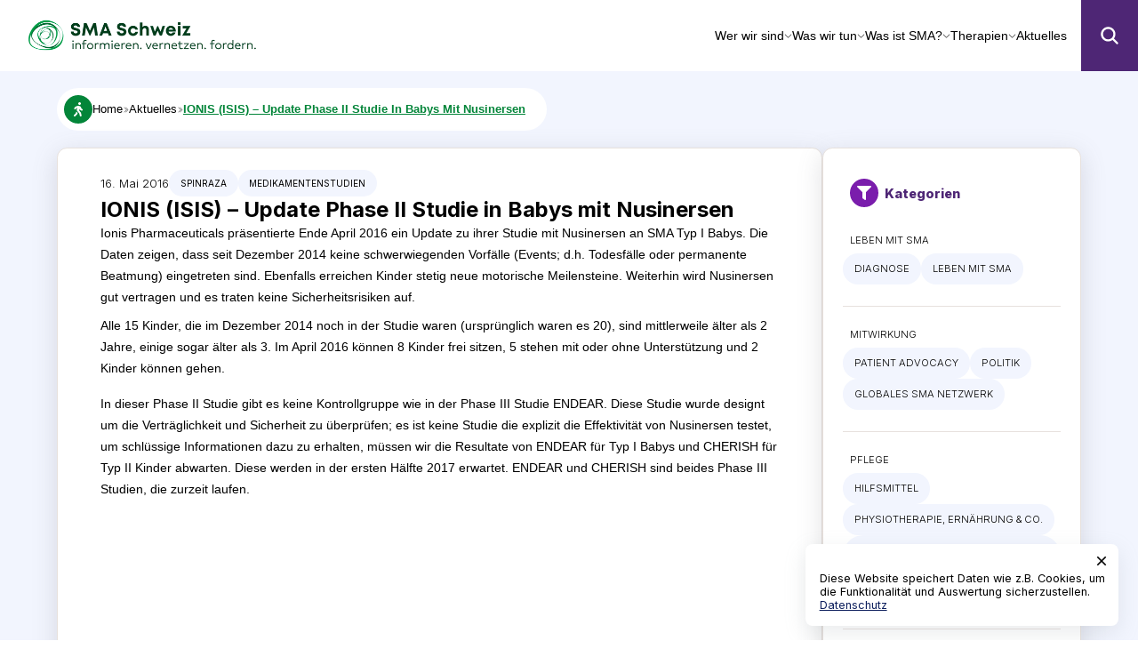

--- FILE ---
content_type: text/html; charset=utf-8
request_url: https://www.sma-schweiz.ch/hot-topics/ionis-isis-update-phase-ii-studie-in-babys-mit-nusinersen
body_size: 7904
content:
<!DOCTYPE html><html lang="en"><head><meta charSet="utf-8"/><meta name="viewport" content="width=device-width"/><title>IONIS (ISIS) – Update Phase II Studie in Babys mit Nusinersen - Hot Topics - SMA Schweiz</title><meta name="description"/><link rel="preload" as="image" imageSrcSet="/_next/image?url=%2Flogo-mob.png&amp;w=16&amp;q=75 16w, /_next/image?url=%2Flogo-mob.png&amp;w=32&amp;q=75 32w, /_next/image?url=%2Flogo-mob.png&amp;w=48&amp;q=75 48w, /_next/image?url=%2Flogo-mob.png&amp;w=64&amp;q=75 64w, /_next/image?url=%2Flogo-mob.png&amp;w=96&amp;q=75 96w, /_next/image?url=%2Flogo-mob.png&amp;w=128&amp;q=75 128w, /_next/image?url=%2Flogo-mob.png&amp;w=256&amp;q=75 256w, /_next/image?url=%2Flogo-mob.png&amp;w=384&amp;q=75 384w, /_next/image?url=%2Flogo-mob.png&amp;w=640&amp;q=75 640w, /_next/image?url=%2Flogo-mob.png&amp;w=750&amp;q=75 750w, /_next/image?url=%2Flogo-mob.png&amp;w=828&amp;q=75 828w, /_next/image?url=%2Flogo-mob.png&amp;w=1080&amp;q=75 1080w, /_next/image?url=%2Flogo-mob.png&amp;w=1200&amp;q=75 1200w, /_next/image?url=%2Flogo-mob.png&amp;w=1920&amp;q=75 1920w, /_next/image?url=%2Flogo-mob.png&amp;w=2048&amp;q=75 2048w, /_next/image?url=%2Flogo-mob.png&amp;w=3840&amp;q=75 3840w" imageSizes="100"/><meta name="next-head-count" content="5"/><link rel="shortcut icon" href="/favicon.png"/><link rel="preload" href="/_next/static/media/e4af272ccee01ff0-s.p.woff2" as="font" type="font/woff2" crossorigin="anonymous" data-next-font="size-adjust"/><link rel="preload" href="/_next/static/css/6136b01b3480c8f1.css" as="style"/><link rel="stylesheet" href="/_next/static/css/6136b01b3480c8f1.css" data-n-g=""/><link rel="preload" href="/_next/static/css/77a0c14176e6f531.css" as="style"/><link rel="stylesheet" href="/_next/static/css/77a0c14176e6f531.css" data-n-p=""/><link rel="preload" href="/_next/static/css/1db3d5c8c3bee5ae.css" as="style"/><link rel="stylesheet" href="/_next/static/css/1db3d5c8c3bee5ae.css" data-n-p=""/><noscript data-n-css=""></noscript><script defer="" nomodule="" src="/_next/static/chunks/polyfills-c67a75d1b6f99dc8.js"></script><script src="/_next/static/chunks/webpack-c0ab0b3acdcd36e2.js" defer=""></script><script src="/_next/static/chunks/framework-2c79e2a64abdb08b.js" defer=""></script><script src="/_next/static/chunks/main-68e6de6b8bf8e4df.js" defer=""></script><script src="/_next/static/chunks/pages/_app-6b1e6e27ca3f7428.js" defer=""></script><script src="/_next/static/chunks/10-648ed5be1de32ba7.js" defer=""></script><script src="/_next/static/chunks/455-9f32a8ff28644aea.js" defer=""></script><script src="/_next/static/chunks/pages/hot-topics/%5Bslug%5D-6f9379ace8caa674.js" defer=""></script><script src="/_next/static/heHK4aVsIpSiU3SkWV1YM/_buildManifest.js" defer=""></script><script src="/_next/static/heHK4aVsIpSiU3SkWV1YM/_ssgManifest.js" defer=""></script></head><body><div id="__next"><div class="__className_611a59"><div data-overlay-container="true"><div class=""><div class="cl2dxo0"><div><header class="k32j9x0"><div class="k32j9x1"><a class="b99i370" href="/"><img alt="SMA Schweiz logo" decoding="async" data-nimg="fill" class="b99i371" style="position:absolute;height:100%;width:100%;left:0;top:0;right:0;bottom:0;color:transparent" sizes="100" srcSet="/_next/image?url=%2Flogo-mob.png&amp;w=16&amp;q=75 16w, /_next/image?url=%2Flogo-mob.png&amp;w=32&amp;q=75 32w, /_next/image?url=%2Flogo-mob.png&amp;w=48&amp;q=75 48w, /_next/image?url=%2Flogo-mob.png&amp;w=64&amp;q=75 64w, /_next/image?url=%2Flogo-mob.png&amp;w=96&amp;q=75 96w, /_next/image?url=%2Flogo-mob.png&amp;w=128&amp;q=75 128w, /_next/image?url=%2Flogo-mob.png&amp;w=256&amp;q=75 256w, /_next/image?url=%2Flogo-mob.png&amp;w=384&amp;q=75 384w, /_next/image?url=%2Flogo-mob.png&amp;w=640&amp;q=75 640w, /_next/image?url=%2Flogo-mob.png&amp;w=750&amp;q=75 750w, /_next/image?url=%2Flogo-mob.png&amp;w=828&amp;q=75 828w, /_next/image?url=%2Flogo-mob.png&amp;w=1080&amp;q=75 1080w, /_next/image?url=%2Flogo-mob.png&amp;w=1200&amp;q=75 1200w, /_next/image?url=%2Flogo-mob.png&amp;w=1920&amp;q=75 1920w, /_next/image?url=%2Flogo-mob.png&amp;w=2048&amp;q=75 2048w, /_next/image?url=%2Flogo-mob.png&amp;w=3840&amp;q=75 3840w" src="/_next/image?url=%2Flogo-mob.png&amp;w=3840&amp;q=75"/></a><nav class="k32j9x2"><button style="background-color:#7a1dac;color:#FFFFFF" type="button" class="_1kkqey90"><svg stroke="currentColor" fill="currentColor" stroke-width="0" viewBox="0 0 512 512" height="18" width="18" xmlns="http://www.w3.org/2000/svg"><path d="M32 96v64h448V96H32zm0 128v64h448v-64H32zm0 128v64h448v-64H32z"></path></svg></button><a class="_1kkqey90" style="background-color:#4e2675;color:#FFFFFF" href="/search"><svg stroke="currentColor" fill="currentColor" stroke-width="0" viewBox="0 0 512 512" height="24" width="24" xmlns="http://www.w3.org/2000/svg"><path d="M456.69 421.39L362.6 327.3a173.81 173.81 0 0034.84-104.58C397.44 126.38 319.06 48 222.72 48S48 126.38 48 222.72s78.38 174.72 174.72 174.72A173.81 173.81 0 00327.3 362.6l94.09 94.09a25 25 0 0035.3-35.3zM97.92 222.72a124.8 124.8 0 11124.8 124.8 124.95 124.95 0 01-124.8-124.8z"></path></svg></a></nav></div></header><div class="cl2dxo1"><nav aria-label="breadcrumbs" class="_1vhp3rm0"><div class="_1vhp3rm1"><div class="_1rgx2s30" style="background-color:#038539"><svg stroke="currentColor" fill="currentColor" stroke-width="0" viewBox="0 0 320 512" height="1em" width="1em" xmlns="http://www.w3.org/2000/svg"><path d="M208 96c26.5 0 48-21.5 48-48S234.5 0 208 0s-48 21.5-48 48 21.5 48 48 48zm94.5 149.1l-23.3-11.8-9.7-29.4c-14.7-44.6-55.7-75.8-102.2-75.9-36-.1-55.9 10.1-93.3 25.2-21.6 8.7-39.3 25.2-49.7 46.2L17.6 213c-7.8 15.8-1.5 35 14.2 42.9 15.6 7.9 34.6 1.5 42.5-14.3L81 228c3.5-7 9.3-12.5 16.5-15.4l26.8-10.8-15.2 60.7c-5.2 20.8.4 42.9 14.9 58.8l59.9 65.4c7.2 7.9 12.3 17.4 14.9 27.7l18.3 73.3c4.3 17.1 21.7 27.6 38.8 23.3 17.1-4.3 27.6-21.7 23.3-38.8l-22.2-89c-2.6-10.3-7.7-19.9-14.9-27.7l-45.5-49.7 17.2-68.7 5.5 16.5c5.3 16.1 16.7 29.4 31.7 37l23.3 11.8c15.6 7.9 34.6 1.5 42.5-14.3 7.7-15.7 1.4-35.1-14.3-43zM73.6 385.8c-3.2 8.1-8 15.4-14.2 21.5l-50 50.1c-12.5 12.5-12.5 32.8 0 45.3s32.7 12.5 45.2 0l59.4-59.4c6.1-6.1 10.9-13.4 14.2-21.5l13.5-33.8c-55.3-60.3-38.7-41.8-47.4-53.7l-20.7 51.5z"></path></svg></div><ol class="_1vhp3rm2"><li class="_1vhp3rm3"><a class="_1vhp3rm4" href="/">Home</a><svg stroke="currentColor" fill="currentColor" stroke-width="0" viewBox="0 0 16 16" height="7" width="7" xmlns="http://www.w3.org/2000/svg"><path fill-rule="evenodd" d="M3.646 1.646a.5.5 0 0 1 .708 0l6 6a.5.5 0 0 1 0 .708l-6 6a.5.5 0 0 1-.708-.708L9.293 8 3.646 2.354a.5.5 0 0 1 0-.708z"></path><path fill-rule="evenodd" d="M7.646 1.646a.5.5 0 0 1 .708 0l6 6a.5.5 0 0 1 0 .708l-6 6a.5.5 0 0 1-.708-.708L13.293 8 7.646 2.354a.5.5 0 0 1 0-.708z"></path></svg></li><li class="_1vhp3rm3"><a class="_1vhp3rm4" href="/hot-topics">Aktuelles</a><svg stroke="currentColor" fill="currentColor" stroke-width="0" viewBox="0 0 16 16" height="7" width="7" xmlns="http://www.w3.org/2000/svg"><path fill-rule="evenodd" d="M3.646 1.646a.5.5 0 0 1 .708 0l6 6a.5.5 0 0 1 0 .708l-6 6a.5.5 0 0 1-.708-.708L9.293 8 3.646 2.354a.5.5 0 0 1 0-.708z"></path><path fill-rule="evenodd" d="M7.646 1.646a.5.5 0 0 1 .708 0l6 6a.5.5 0 0 1 0 .708l-6 6a.5.5 0 0 1-.708-.708L13.293 8 7.646 2.354a.5.5 0 0 1 0-.708z"></path></svg></li><li class="_1vhp3rm3"><a class="_1vhp3rm4 _1vhp3rm6" href="/hot-topics/ionis-isis-update-phase-ii-studie-in-babys-mit-nusinersen">IONIS (ISIS) – Update Phase II Studie in Babys mit Nusinersen</a></li></ol></div></nav><main><div class="b8pls50"><div class="_7vo2ge0 bvateb0"><div class="_2ku9ha0"><span class="_2ku9ha1"></span><a href="/hot-topics/category/spinraza"><div class="_1nrpyyh0">Spinraza</div></a><a href="/hot-topics/category/medikamentenstudien"><div class="_1nrpyyh0">Medikamentenstudien</div></a></div><span class="bvateb1">IONIS (ISIS) – Update Phase II Studie in Babys mit Nusinersen</span><div class="bvateb3"><div class="yl8xs60"><p>Ionis Pharmaceuticals pr&auml;sentierte Ende April 2016 ein Update zu ihrer Studie mit Nusinersen an SMA Typ I Babys. Die Daten zeigen, dass seit Dezember 2014 keine schwerwiegenden Vorf&auml;lle (Events; d.h. Todesf&auml;lle oder permanente Beatmung) eingetreten sind. Ebenfalls erreichen Kinder stetig neue motorische Meilensteine. Weiterhin wird Nusinersen gut vertragen und es traten keine Sicherheitsrisiken auf.</p>
<p>Alle 15 Kinder, die im Dezember 2014 noch in der Studie waren (urspr&uuml;nglich waren es 20), sind mittlerweile &auml;lter als 2 Jahre, einige sogar &auml;lter als 3. Im April 2016 k&ouml;nnen 8 Kinder frei sitzen, 5 stehen mit oder ohne Unterst&uuml;tzung und 2 Kinder k&ouml;nnen gehen.</p>
<p>In dieser Phase II Studie gibt es keine Kontrollgruppe wie in der Phase III Studie ENDEAR. Diese Studie wurde designt um die Vertr&auml;glichkeit und Sicherheit zu &uuml;berpr&uuml;fen; es ist keine Studie die explizit die Effektivit&auml;t von Nusinersen testet, um schl&uuml;ssige Informationen dazu zu erhalten, m&uuml;ssen wir die Resultate von ENDEAR f&uuml;r Typ I Babys und CHERISH f&uuml;r Typ II Kinder abwarten. Diese werden in der ersten H&auml;lfte 2017 erwartet. ENDEAR und CHERISH sind beides Phase III Studien, die zurzeit laufen.</p></div></div></div><div class="_7vo2ge0 _1uq9xxw0"><div class="_1a4c4u80 _1a4c4u81"><div class="_1rgx2s30 _1a4c4u82"><svg stroke="currentColor" fill="currentColor" stroke-width="0" viewBox="0 0 512 512" height="1em" width="1em" xmlns="http://www.w3.org/2000/svg"><path d="M487.976 0H24.028C2.71 0-8.047 25.866 7.058 40.971L192 225.941V432c0 7.831 3.821 15.17 10.237 19.662l80 55.98C298.02 518.69 320 507.493 320 487.98V225.941l184.947-184.97C520.021 25.896 509.338 0 487.976 0z"></path></svg></div><div class="_1a4c4u83" style="color:#4e2675">Kategorien</div></div><div class="_1uq9xxw1"><div class="criwph0"><div class="criwph1">LEBEN MIT SMA</div><div class="criwph2"><a href="/hot-topics/category/diagnose"><div class="_1nrpyyh0 _1nrpyyh1">Diagnose</div></a><a href="/hot-topics/category/leben-mit-sma-tag"><div class="_1nrpyyh0 _1nrpyyh1">Leben mit SMA</div></a></div></div><div class="criwph0"><div class="criwph1">MITWIRKUNG</div><div class="criwph2"><a href="/hot-topics/category/patient-advocacy"><div class="_1nrpyyh0 _1nrpyyh1">Patient Advocacy</div></a><a href="/hot-topics/category/politik"><div class="_1nrpyyh0 _1nrpyyh1">Politik</div></a><a href="/hot-topics/category/globales-sma-netzwerk"><div class="_1nrpyyh0 _1nrpyyh1">Globales SMA Netzwerk</div></a></div></div><div class="criwph0"><div class="criwph1">PFLEGE</div><div class="criwph2"><a href="/hot-topics/category/hilfsmittel"><div class="_1nrpyyh0 _1nrpyyh1">Hilfsmittel</div></a><a href="/hot-topics/category/physiotherapie-ernaehrung-and-co"><div class="_1nrpyyh0 _1nrpyyh1">Physiotherapie, Ernährung &amp; Co.</div></a><a href="/hot-topics/category/beatmung-kontrakturen-and-skoliose"><div class="_1nrpyyh0 _1nrpyyh1">Beatmung, Kontrakturen &amp; Skoliose</div></a><a href="/hot-topics/category/assistenz-and-unabhaengigkeit"><div class="_1nrpyyh0 _1nrpyyh1">Assistenz &amp; Unabhängigkeit</div></a></div></div><div class="criwph0"><div class="criwph1">MEDIKAMENTE</div><div class="criwph2"><a href="/hot-topics/category/spinraza"><div class="_1nrpyyh0 _1nrpyyh1">Spinraza</div></a><a href="/hot-topics/category/evrysdi"><div class="_1nrpyyh0 _1nrpyyh1">Evrysdi</div></a><a href="/hot-topics/category/zolgensma"><div class="_1nrpyyh0 _1nrpyyh1">Zolgensma</div></a><a href="/hot-topics/category/antimyostatin"><div class="_1nrpyyh0 _1nrpyyh1">Antimyostatin</div></a><a href="/hot-topics/category/medikamentenstudien"><div class="_1nrpyyh0 _1nrpyyh1">Medikamentenstudien</div></a><a href="/hot-topics/category/andere"><div class="_1nrpyyh0 _1nrpyyh1">Andere</div></a></div></div><div class="criwph0"><div class="criwph1">FORSCHUNG</div><div class="criwph2"><a href="/hot-topics/category/forschung-tag"><div class="_1nrpyyh0 _1nrpyyh1">Forschung</div></a><a href="/hot-topics/category/innovation"><div class="_1nrpyyh0 _1nrpyyh1">Innovation</div></a></div></div><div class="criwph0"><div class="criwph1">UNTERSTÜTZUNG</div><div class="criwph2"><a href="/hot-topics/category/mach-mit"><div class="_1nrpyyh0 _1nrpyyh1">Mach mit</div></a><a href="/hot-topics/category/events"><div class="_1nrpyyh0 _1nrpyyh1">Events</div></a></div></div></div></div></div></main></div></div><footer class="fhpt8o0"><div class="fhpt8o1"><div class="fhpt8o2"><a class="b99i370" href="/"><img alt="SMA Schweiz logo" decoding="async" data-nimg="fill" class="b99i371" style="position:absolute;height:100%;width:100%;left:0;top:0;right:0;bottom:0;color:transparent" sizes="100" srcSet="/_next/image?url=%2Flogo-mob.png&amp;w=16&amp;q=75 16w, /_next/image?url=%2Flogo-mob.png&amp;w=32&amp;q=75 32w, /_next/image?url=%2Flogo-mob.png&amp;w=48&amp;q=75 48w, /_next/image?url=%2Flogo-mob.png&amp;w=64&amp;q=75 64w, /_next/image?url=%2Flogo-mob.png&amp;w=96&amp;q=75 96w, /_next/image?url=%2Flogo-mob.png&amp;w=128&amp;q=75 128w, /_next/image?url=%2Flogo-mob.png&amp;w=256&amp;q=75 256w, /_next/image?url=%2Flogo-mob.png&amp;w=384&amp;q=75 384w, /_next/image?url=%2Flogo-mob.png&amp;w=640&amp;q=75 640w, /_next/image?url=%2Flogo-mob.png&amp;w=750&amp;q=75 750w, /_next/image?url=%2Flogo-mob.png&amp;w=828&amp;q=75 828w, /_next/image?url=%2Flogo-mob.png&amp;w=1080&amp;q=75 1080w, /_next/image?url=%2Flogo-mob.png&amp;w=1200&amp;q=75 1200w, /_next/image?url=%2Flogo-mob.png&amp;w=1920&amp;q=75 1920w, /_next/image?url=%2Flogo-mob.png&amp;w=2048&amp;q=75 2048w, /_next/image?url=%2Flogo-mob.png&amp;w=3840&amp;q=75 3840w" src="/_next/image?url=%2Flogo-mob.png&amp;w=3840&amp;q=75"/></a><div class="a2r24c0"><a class="a2r24c1" target="_blank" href="https://twitter.com"><svg stroke="currentColor" fill="currentColor" stroke-width="0" viewBox="0 0 512 512" height="14" width="14" xmlns="http://www.w3.org/2000/svg"><path d="M459.37 151.716c.325 4.548.325 9.097.325 13.645 0 138.72-105.583 298.558-298.558 298.558-59.452 0-114.68-17.219-161.137-47.106 8.447.974 16.568 1.299 25.34 1.299 49.055 0 94.213-16.568 130.274-44.832-46.132-.975-84.792-31.188-98.112-72.772 6.498.974 12.995 1.624 19.818 1.624 9.421 0 18.843-1.3 27.614-3.573-48.081-9.747-84.143-51.98-84.143-102.985v-1.299c13.969 7.797 30.214 12.67 47.431 13.319-28.264-18.843-46.781-51.005-46.781-87.391 0-19.492 5.197-37.36 14.294-52.954 51.655 63.675 129.3 105.258 216.365 109.807-1.624-7.797-2.599-15.918-2.599-24.04 0-57.828 46.782-104.934 104.934-104.934 30.213 0 57.502 12.67 76.67 33.137 23.715-4.548 46.456-13.32 66.599-25.34-7.798 24.366-24.366 44.833-46.132 57.827 21.117-2.273 41.584-8.122 60.426-16.243-14.292 20.791-32.161 39.308-52.628 54.253z"></path></svg></a><a class="a2r24c1" target="_blank" href="https://facebook.com"><svg stroke="currentColor" fill="currentColor" stroke-width="0" viewBox="0 0 320 512" height="14" width="14" xmlns="http://www.w3.org/2000/svg"><path d="M279.14 288l14.22-92.66h-88.91v-60.13c0-25.35 12.42-50.06 52.24-50.06h40.42V6.26S260.43 0 225.36 0c-73.22 0-121.08 44.38-121.08 124.72v70.62H22.89V288h81.39v224h100.17V288z"></path></svg></a><a class="a2r24c1" target="_blank" href="https://instagram.com"><svg stroke="currentColor" fill="currentColor" stroke-width="0" viewBox="0 0 1024 1024" height="18" width="18" xmlns="http://www.w3.org/2000/svg"><path d="M512 378.7c-73.4 0-133.3 59.9-133.3 133.3S438.6 645.3 512 645.3 645.3 585.4 645.3 512 585.4 378.7 512 378.7zM911.8 512c0-55.2.5-109.9-2.6-165-3.1-64-17.7-120.8-64.5-167.6-46.9-46.9-103.6-61.4-167.6-64.5-55.2-3.1-109.9-2.6-165-2.6-55.2 0-109.9-.5-165 2.6-64 3.1-120.8 17.7-167.6 64.5C132.6 226.3 118.1 283 115 347c-3.1 55.2-2.6 109.9-2.6 165s-.5 109.9 2.6 165c3.1 64 17.7 120.8 64.5 167.6 46.9 46.9 103.6 61.4 167.6 64.5 55.2 3.1 109.9 2.6 165 2.6 55.2 0 109.9.5 165-2.6 64-3.1 120.8-17.7 167.6-64.5 46.9-46.9 61.4-103.6 64.5-167.6 3.2-55.1 2.6-109.8 2.6-165zM512 717.1c-113.5 0-205.1-91.6-205.1-205.1S398.5 306.9 512 306.9 717.1 398.5 717.1 512 625.5 717.1 512 717.1zm213.5-370.7c-26.5 0-47.9-21.4-47.9-47.9s21.4-47.9 47.9-47.9 47.9 21.4 47.9 47.9a47.84 47.84 0 0 1-47.9 47.9z"></path></svg></a><a class="a2r24c1" target="_blank" href="https://linkedin.com"><svg stroke="currentColor" fill="currentColor" stroke-width="0" viewBox="0 0 448 512" height="14" width="14" xmlns="http://www.w3.org/2000/svg"><path d="M100.28 448H7.4V148.9h92.88zM53.79 108.1C24.09 108.1 0 83.5 0 53.8a53.79 53.79 0 0 1 107.58 0c0 29.7-24.1 54.3-53.79 54.3zM447.9 448h-92.68V302.4c0-34.7-.7-79.2-48.29-79.2-48.29 0-55.69 37.7-55.69 76.7V448h-92.78V148.9h89.08v40.8h1.3c12.4-23.5 42.69-48.3 87.88-48.3 94 0 111.28 61.9 111.28 142.3V448z"></path></svg></a></div></div><div class="_14k1h1t0"><div class="_14k1h1t1"><a href="/">SMA Schweiz, 2023</a></div><div class="_14k1h1t1"><a href="/datenschutz">Datenschutz &amp; Cookies</a></div><div class="_14k1h1t1"><a href="mailto:info@sma-schweiz.ch">Kontakt</a></div><div class="_14k1h1t1"><a target="_blank" rel="noopener noreferrer" href="https://gpm.digital">Web: GPM</a></div></div></div></footer></div></div></div></div></div><div id="overlays"></div> <script id="__NEXT_DATA__" type="application/json">{"props":{"pageProps":{"id":95,"slug":"ionis-isis-update-phase-ii-studie-in-babys-mit-nusinersen","title":"IONIS (ISIS) – Update Phase II Studie in Babys mit Nusinersen","date":"2016-05-16","banner":null,"tags":[{"id":72,"label":"Spinraza","uid":"spinraza","parent":{"id":60,"label":"MEDIKAMENTE","uid":"medikamente"}},{"id":76,"label":"Medikamentenstudien","uid":"medikamentenstudien","parent":{"id":60,"label":"MEDIKAMENTE","uid":"medikamente"}}],"resources":null,"article":[{"__component":"containers.rich-text-container","id":87,"text":"\u003cp\u003eIonis Pharmaceuticals pr\u0026auml;sentierte Ende April 2016 ein Update zu ihrer Studie mit Nusinersen an SMA Typ I Babys. Die Daten zeigen, dass seit Dezember 2014 keine schwerwiegenden Vorf\u0026auml;lle (Events; d.h. Todesf\u0026auml;lle oder permanente Beatmung) eingetreten sind. Ebenfalls erreichen Kinder stetig neue motorische Meilensteine. Weiterhin wird Nusinersen gut vertragen und es traten keine Sicherheitsrisiken auf.\u003c/p\u003e\n\u003cp\u003eAlle 15 Kinder, die im Dezember 2014 noch in der Studie waren (urspr\u0026uuml;nglich waren es 20), sind mittlerweile \u0026auml;lter als 2 Jahre, einige sogar \u0026auml;lter als 3. Im April 2016 k\u0026ouml;nnen 8 Kinder frei sitzen, 5 stehen mit oder ohne Unterst\u0026uuml;tzung und 2 Kinder k\u0026ouml;nnen gehen.\u003c/p\u003e\n\u003cp\u003eIn dieser Phase II Studie gibt es keine Kontrollgruppe wie in der Phase III Studie ENDEAR. Diese Studie wurde designt um die Vertr\u0026auml;glichkeit und Sicherheit zu \u0026uuml;berpr\u0026uuml;fen; es ist keine Studie die explizit die Effektivit\u0026auml;t von Nusinersen testet, um schl\u0026uuml;ssige Informationen dazu zu erhalten, m\u0026uuml;ssen wir die Resultate von ENDEAR f\u0026uuml;r Typ I Babys und CHERISH f\u0026uuml;r Typ II Kinder abwarten. Diese werden in der ersten H\u0026auml;lfte 2017 erwartet. ENDEAR und CHERISH sind beides Phase III Studien, die zurzeit laufen.\u003c/p\u003e"}],"allTags":[{"id":57,"label":"LEBEN MIT SMA","uid":"leben-mit-sma","parent":null},{"id":58,"label":"MITWIRKUNG","uid":"mitwirkung","parent":null},{"id":59,"label":"PFLEGE","uid":"pflege","parent":null},{"id":60,"label":"MEDIKAMENTE","uid":"medikamente","parent":null},{"id":61,"label":"FORSCHUNG","uid":"forschung","parent":null},{"id":62,"label":"UNTERSTÜTZUNG","uid":"unterstuetzung","parent":null},{"id":63,"label":"Diagnose","uid":"diagnose","parent":{"id":57,"label":"LEBEN MIT SMA","uid":"leben-mit-sma"}},{"id":64,"label":"Leben mit SMA","uid":"leben-mit-sma-tag","parent":{"id":57,"label":"LEBEN MIT SMA","uid":"leben-mit-sma"}},{"id":65,"label":"Patient Advocacy","uid":"patient-advocacy","parent":{"id":58,"label":"MITWIRKUNG","uid":"mitwirkung"}},{"id":66,"label":"Politik","uid":"politik","parent":{"id":58,"label":"MITWIRKUNG","uid":"mitwirkung"}},{"id":67,"label":"Globales SMA Netzwerk","uid":"globales-sma-netzwerk","parent":{"id":58,"label":"MITWIRKUNG","uid":"mitwirkung"}},{"id":68,"label":"Hilfsmittel","uid":"hilfsmittel","parent":{"id":59,"label":"PFLEGE","uid":"pflege"}},{"id":69,"label":"Physiotherapie, Ernährung \u0026 Co.","uid":"physiotherapie-ernaehrung-and-co","parent":{"id":59,"label":"PFLEGE","uid":"pflege"}},{"id":70,"label":"Beatmung, Kontrakturen \u0026 Skoliose","uid":"beatmung-kontrakturen-and-skoliose","parent":{"id":59,"label":"PFLEGE","uid":"pflege"}},{"id":71,"label":"Assistenz \u0026 Unabhängigkeit","uid":"assistenz-and-unabhaengigkeit","parent":{"id":59,"label":"PFLEGE","uid":"pflege"}},{"id":72,"label":"Spinraza","uid":"spinraza","parent":{"id":60,"label":"MEDIKAMENTE","uid":"medikamente"}},{"id":73,"label":"Evrysdi","uid":"evrysdi","parent":{"id":60,"label":"MEDIKAMENTE","uid":"medikamente"}},{"id":74,"label":"Zolgensma","uid":"zolgensma","parent":{"id":60,"label":"MEDIKAMENTE","uid":"medikamente"}},{"id":75,"label":"Antimyostatin","uid":"antimyostatin","parent":{"id":60,"label":"MEDIKAMENTE","uid":"medikamente"}},{"id":76,"label":"Medikamentenstudien","uid":"medikamentenstudien","parent":{"id":60,"label":"MEDIKAMENTE","uid":"medikamente"}},{"id":77,"label":"Andere","uid":"andere","parent":{"id":60,"label":"MEDIKAMENTE","uid":"medikamente"}},{"id":78,"label":"Forschung","uid":"forschung-tag","parent":{"id":61,"label":"FORSCHUNG","uid":"forschung"}},{"id":79,"label":"Innovation","uid":"innovation","parent":{"id":61,"label":"FORSCHUNG","uid":"forschung"}},{"id":80,"label":"Mach mit","uid":"mach-mit","parent":{"id":62,"label":"UNTERSTÜTZUNG","uid":"unterstuetzung"}},{"id":81,"label":"Events","uid":"events","parent":{"id":62,"label":"UNTERSTÜTZUNG","uid":"unterstuetzung"}}],"navBar":{"items":[{"id":46,"title":"Wer wir sind","menuAttached":false,"order":5,"path":"/wer-wir-sind","type":"WRAPPER","uiRouterKey":"wer-wir-sind","slug":"wer-wir-sind-1","external":false,"items":[{"id":47,"title":"Verein","menuAttached":false,"order":1,"path":"/wer-wir-sind/verein","type":"INTERNAL","uiRouterKey":"verein","slug":"wer-wir-sind-verein","external":false,"related":{"id":22,"slug":"verein","title":"Verein","createdAt":"2023-04-28T09:07:06.359Z","updatedAt":"2023-12-06T14:22:11.772Z","locale":"de-CH","publishedAt":"2023-06-05T09:25:30.645Z","removeSidebar":true,"heroTitle":null,"heroVideoURL":null,"__contentType":"api::page.page","navigationItemId":47,"createdBy":{},"updatedBy":{},"__templateName":"Generic"},"items":[]},{"id":48,"title":"Team","menuAttached":false,"order":2,"path":"/wer-wir-sind/team","type":"INTERNAL","uiRouterKey":"team","slug":"wer-wir-sind-team","external":false,"related":{"id":23,"slug":"team","title":"Team","createdAt":"2023-04-28T09:09:11.987Z","updatedAt":"2025-09-15T17:53:51.711Z","locale":"de-CH","publishedAt":"2023-06-05T09:24:54.685Z","removeSidebar":true,"heroTitle":"Vorstand \u0026 Team","heroVideoURL":null,"__contentType":"api::page.page","navigationItemId":48,"createdBy":{},"updatedBy":{},"__templateName":"Generic"},"items":[]},{"id":49,"title":"Netzwerkpartner","menuAttached":false,"order":3,"path":"/wer-wir-sind/netzwerkpartner","type":"INTERNAL","uiRouterKey":"netzwerkpartner","slug":"wer-wir-sind-netzwerkpartner","external":false,"related":{"id":24,"slug":"netzwerkpartner","title":"Netzwerkpartner","createdAt":"2023-04-28T09:09:52.907Z","updatedAt":"2023-12-09T11:43:45.527Z","locale":"de-CH","publishedAt":"2023-06-05T09:23:46.475Z","removeSidebar":false,"heroTitle":null,"heroVideoURL":null,"__contentType":"api::page.page","navigationItemId":49,"createdBy":{},"updatedBy":{},"__templateName":"Generic"},"items":[]},{"id":50,"title":"Mitgliedschaft und Spenden","menuAttached":false,"order":4,"path":"/wer-wir-sind/mitgliedschaft-und-spenden","type":"INTERNAL","uiRouterKey":"mitgliedschaft-und-spenden","slug":"wer-wir-sind-mitgliedschaft-und-spenden","external":false,"related":{"id":25,"slug":"mitgliedschaft-und-spenden","title":"Mitgliedschaft und Spenden","createdAt":"2023-04-28T09:10:03.539Z","updatedAt":"2023-06-14T15:11:16.084Z","locale":"de-CH","publishedAt":"2023-06-05T09:23:40.170Z","removeSidebar":null,"heroTitle":null,"heroVideoURL":null,"__contentType":"api::page.page","navigationItemId":50,"createdBy":{},"updatedBy":{},"__templateName":"Generic"},"items":[]},{"id":51,"title":"Kontakt","menuAttached":false,"order":5,"path":"/wer-wir-sind/kontakt","type":"INTERNAL","uiRouterKey":"kontakt","slug":"wer-wir-sind-kontakt","external":false,"related":{"id":26,"slug":"kontakt","title":"Kontakt","createdAt":"2023-04-28T09:10:33.271Z","updatedAt":"2023-06-14T15:11:16.862Z","locale":"de-CH","publishedAt":"2023-06-05T09:23:17.657Z","removeSidebar":true,"heroTitle":"Kontakt \u0026 Unterstützung","heroVideoURL":null,"__contentType":"api::page.page","navigationItemId":51,"createdBy":{},"updatedBy":{},"__templateName":"Generic"},"items":[]}]},{"id":74,"title":"Was wir tun","menuAttached":false,"order":4,"path":"/was-wir-tun","type":"WRAPPER","uiRouterKey":"was-wir-tun-1","slug":"was-wir-tun-1","external":false,"items":[{"id":75,"title":"Info","menuAttached":false,"order":1,"path":"/was-wir-tun/info","type":"WRAPPER","uiRouterKey":"info-1","slug":"was-wir-tun-info","external":false,"items":[{"id":76,"title":"Unterstützung","menuAttached":false,"order":1,"path":"/was-wir-tun/info/unterstuetzung","type":"INTERNAL","uiRouterKey":"unterstuetzung","slug":"was-wir-tun-info-unterstuetzung","external":false,"related":{"id":27,"slug":"unterstuetzung","title":"Unterstützung","createdAt":"2023-04-28T09:26:51.673Z","updatedAt":"2023-12-08T10:05:47.194Z","locale":"de-CH","publishedAt":"2023-06-05T09:25:04.129Z","removeSidebar":null,"heroTitle":"Unterstützung","heroVideoURL":null,"__contentType":"api::page.page","navigationItemId":76,"createdBy":{},"updatedBy":{},"__templateName":"Generic"},"items":[]},{"id":77,"title":"Veranstaltungen","menuAttached":false,"order":2,"path":"/was-wir-tun/info/veranstaltungen","type":"INTERNAL","uiRouterKey":"veranstaltungen","slug":"was-wir-tun-info-veranstaltungen","external":false,"related":{"id":28,"slug":"veranstaltungen","title":"Veranstaltungen","createdAt":"2023-04-28T09:27:18.333Z","updatedAt":"2025-09-14T13:36:52.355Z","locale":"de-CH","publishedAt":"2025-09-14T11:00:20.932Z","removeSidebar":true,"heroTitle":null,"heroVideoURL":null,"__contentType":"api::page.page","navigationItemId":77,"createdBy":{},"updatedBy":{},"__templateName":"Generic"},"items":[]},{"id":78,"title":"SMA Schweiz Tag 2023 - SMArte Innovationen","menuAttached":false,"order":3,"path":"/was-wir-tun/info/sma-schweiz-tag-2023-smarte-innovationen","type":"INTERNAL","uiRouterKey":"sma-schweiz-tag-2023-sm-arte-innovationen","slug":"was-wir-tun-info-sma-schweiz-tag-2023-smarte-innovationen","external":false,"related":{"id":29,"slug":"sma-schweiz-tag-2023-smarte-innovationen","title":"SMA Schweiz Tag 2023 - SMArte Innovationen","createdAt":"2023-04-28T09:27:41.194Z","updatedAt":"2023-06-14T15:11:20.893Z","locale":"de-CH","publishedAt":"2023-06-05T09:24:11.790Z","removeSidebar":false,"heroTitle":"SMA Schweiz Tag 2023 ","heroVideoURL":null,"__contentType":"api::page.page","navigationItemId":78,"createdBy":{},"updatedBy":{},"__templateName":"Generic"},"items":[]},{"id":79,"title":"Öffentlichkeitsarbeit","menuAttached":false,"order":4,"path":"/was-wir-tun/info/oeffentlichkeitsarbeit","type":"INTERNAL","uiRouterKey":"oeffentlichkeitsarbeit","slug":"was-wir-tun-info-oeffentlichkeitsarbeit","external":false,"related":{"id":30,"slug":"oeffentlichkeitsarbeit","title":"Öffentlichkeitsarbeit","createdAt":"2023-04-28T09:27:54.185Z","updatedAt":"2023-06-14T15:11:24.312Z","locale":"de-CH","publishedAt":"2023-06-05T09:25:51.435Z","removeSidebar":true,"heroTitle":"Öffentlichkeitsarbeit","heroVideoURL":"https://vimeo.com/670817834","__contentType":"api::page.page","navigationItemId":79,"createdBy":{},"updatedBy":{},"__templateName":"Generic"},"items":[]}]},{"id":83,"title":"Projekte","menuAttached":false,"order":2,"path":"/was-wir-tun/projekte","type":"WRAPPER","uiRouterKey":"projekte","slug":"was-wir-tun-projekte","external":false,"items":[{"id":84,"title":"Rollende Reporter","menuAttached":false,"order":1,"path":"/was-wir-tun/projekte/rollende-reporter","type":"INTERNAL","uiRouterKey":"rollende-reporter","slug":"was-wir-tun-projekte-rollende-reporter","external":false,"related":{"id":31,"slug":"rollende-reporter","title":"Rollende Reporter","createdAt":"2023-04-28T09:28:23.408Z","updatedAt":"2023-12-06T14:36:13.534Z","locale":"de-CH","publishedAt":"2023-06-05T09:23:54.357Z","removeSidebar":null,"heroTitle":null,"heroVideoURL":null,"__contentType":"api::page.page","navigationItemId":84,"createdBy":{},"updatedBy":{},"__templateName":"Generic"},"items":[]},{"id":86,"title":"SMArte Innovation - Tüftlernetzwerk","menuAttached":false,"order":2,"path":"/was-wir-tun/projekte/smarte-innovation-tuftlernetzwerk","type":"INTERNAL","uiRouterKey":"sm-arte-innovation-tueftlernetzwerk-1","slug":"was-wir-tun-projekte-smarte-innovation-tuftlernetzwerk","external":false,"related":{"id":46,"slug":"smarte-innovation-tuftlernetzwerk","title":"SMArte Innovation - Tüftlernetzwerk","createdAt":"2023-05-29T13:38:23.996Z","updatedAt":"2023-12-08T10:04:01.274Z","locale":"de-CH","publishedAt":"2023-06-05T09:24:19.695Z","removeSidebar":true,"heroTitle":"SMArte Innovation","heroVideoURL":null,"__contentType":"api::page.page","navigationItemId":86,"createdBy":{},"updatedBy":{},"__templateName":"Generic"},"items":[]}]}]},{"id":61,"title":"Was ist SMA?","menuAttached":false,"order":3,"path":"/was-ist-sma","type":"WRAPPER","uiRouterKey":"was-ist-sma","slug":"was-ist-sma-1","external":false,"items":[{"id":62,"title":"Krankheitsbild","menuAttached":false,"order":1,"path":"/was-ist-sma/krankheitsbild","type":"INTERNAL","uiRouterKey":"krankheitsbild","slug":"was-ist-sma-krankheitsbild","external":false,"related":{"id":33,"slug":"krankheitsbild","title":"Krankheitsbild","createdAt":"2023-04-28T09:37:40.524Z","updatedAt":"2023-06-14T15:11:27.543Z","locale":"de-CH","publishedAt":"2023-06-05T09:23:24.129Z","removeSidebar":null,"heroTitle":null,"heroVideoURL":null,"__contentType":"api::page.page","navigationItemId":62,"createdBy":{},"updatedBy":{},"__templateName":"Generic"},"items":[]},{"id":63,"title":"Ursachen","menuAttached":false,"order":2,"path":"/was-ist-sma/ursachen","type":"INTERNAL","uiRouterKey":"ursachen","slug":"was-ist-sma-ursachen","external":false,"related":{"id":34,"slug":"ursachen","title":"Ursachen","createdAt":"2023-04-28T09:38:02.827Z","updatedAt":"2023-12-08T10:52:57.306Z","locale":"de-CH","publishedAt":"2023-06-05T09:25:11.888Z","removeSidebar":null,"heroTitle":null,"heroVideoURL":null,"__contentType":"api::page.page","navigationItemId":63,"createdBy":{},"updatedBy":{},"__templateName":"Generic"},"items":[]},{"id":64,"title":"Folgen","menuAttached":false,"order":3,"path":"/was-ist-sma/folgen","type":"INTERNAL","uiRouterKey":"folgen","slug":"was-ist-sma-folgen","external":false,"related":{"id":35,"slug":"folgen","title":"Folgen","createdAt":"2023-04-28T09:38:16.623Z","updatedAt":"2023-12-08T10:18:38.080Z","locale":"de-CH","publishedAt":"2023-06-05T09:23:09.570Z","removeSidebar":null,"heroTitle":null,"heroVideoURL":null,"__contentType":"api::page.page","navigationItemId":64,"createdBy":{},"updatedBy":{},"__templateName":"Generic"},"items":[]},{"id":65,"title":"Diagnose SMA","menuAttached":false,"order":4,"path":"/was-ist-sma/diagnose-sma","type":"INTERNAL","uiRouterKey":"diagnose-sma","slug":"was-ist-sma-diagnose-sma","external":false,"related":{"id":36,"slug":"diagnose-sma","title":"Diagnose SMA","createdAt":"2023-04-28T09:38:32.201Z","updatedAt":"2023-12-10T15:52:25.980Z","locale":"de-CH","publishedAt":null,"removeSidebar":null,"heroTitle":null,"heroVideoURL":null,"__contentType":"api::page.page","navigationItemId":65,"createdBy":{},"updatedBy":{},"__templateName":"Generic"},"items":[]},{"id":66,"title":"Leben mit SMA","menuAttached":false,"order":5,"path":"/was-ist-sma/leben-mit-sma","type":"INTERNAL","uiRouterKey":"leben-mit-sma","slug":"was-ist-sma-leben-mit-sma","external":false,"related":{"id":37,"slug":"leben-mit-sma","title":"Leben mit SMA","createdAt":"2023-04-28T09:38:50.784Z","updatedAt":"2023-12-10T15:52:11.156Z","locale":"de-CH","publishedAt":null,"removeSidebar":true,"heroTitle":"Leben mit SMA","heroVideoURL":null,"__contentType":"api::page.page","navigationItemId":66,"createdBy":{},"updatedBy":{},"__templateName":"Generic"},"items":[]}]},{"id":67,"title":"Therapien","menuAttached":false,"order":2,"path":"/therapien","type":"WRAPPER","uiRouterKey":"therapien","slug":"therapien-1","external":false,"items":[{"id":68,"title":"Medikamente","menuAttached":false,"order":1,"path":"/therapien/medikamente","type":"WRAPPER","uiRouterKey":"medikamente","slug":"therapien-medikamente","external":false,"items":[{"id":87,"title":"Behandlungsansätze","menuAttached":false,"order":1,"path":"/therapien/medikamente/behandlungsansatze","type":"INTERNAL","uiRouterKey":"behandlungsansaetze","slug":"therapien-medikamente-behandlungsansatze","external":false,"related":{"id":42,"slug":"behandlungsansaetze","title":"Behandlungsansätze","createdAt":"2023-04-28T09:45:43.227Z","updatedAt":"2023-12-08T10:10:39.747Z","locale":"de-CH","publishedAt":"2023-06-05T09:08:39.772Z","removeSidebar":null,"heroTitle":null,"heroVideoURL":null,"__contentType":"api::page.page","navigationItemId":87,"createdBy":{},"updatedBy":{},"__templateName":"Generic"},"items":[]},{"id":70,"title":"SMA Medikamente - Übersicht","menuAttached":false,"order":2,"path":"/therapien/medikamente/sma-medikamente-uebersicht","type":"INTERNAL","uiRouterKey":"sma-medikamente-uebersicht","slug":"therapien-medikamente-sma-medikamente-uebersicht","external":false,"related":{"id":38,"slug":"sma-medikamente-uebersicht","title":"SMA Medikamente - Übersicht","createdAt":"2023-04-28T09:43:18.635Z","updatedAt":"2023-06-14T15:11:33.944Z","locale":"de-CH","publishedAt":"2023-06-05T09:24:02.851Z","removeSidebar":null,"heroTitle":null,"heroVideoURL":null,"__contentType":"api::page.page","navigationItemId":70,"createdBy":{},"updatedBy":{},"__templateName":"Generic"},"items":[]},{"id":71,"title":"Spinraza","menuAttached":false,"order":3,"path":"/therapien/medikamente/spinraza","type":"INTERNAL","uiRouterKey":"spinraza-1","slug":"therapien-medikamente-spinraza","external":false,"related":{"id":39,"slug":"spinraza","title":"Spinraza","createdAt":"2023-04-28T09:43:35.884Z","updatedAt":"2023-06-15T08:25:28.535Z","locale":"de-CH","publishedAt":"2023-06-05T09:24:28.514Z","removeSidebar":null,"heroTitle":null,"heroVideoURL":null,"__contentType":"api::page.page","navigationItemId":71,"createdBy":{},"updatedBy":{},"__templateName":"Generic"},"items":[]},{"id":72,"title":"Evrysdi","menuAttached":false,"order":4,"path":"/therapien/medikamente/evrysdi","type":"INTERNAL","uiRouterKey":"evrysdi-1","slug":"therapien-medikamente-evrysdi","external":false,"related":{"id":40,"slug":"evrysdi","title":"Evrysdi","createdAt":"2023-04-28T09:44:07.822Z","updatedAt":"2023-06-14T15:11:36.440Z","locale":"de-CH","publishedAt":"2023-06-05T09:23:03.353Z","removeSidebar":null,"heroTitle":null,"heroVideoURL":null,"__contentType":"api::page.page","navigationItemId":72,"createdBy":{},"updatedBy":{},"__templateName":"Generic"},"items":[]},{"id":73,"title":"Zolgensma","menuAttached":false,"order":5,"path":"/therapien/medikamente/zolgensma-onasemnogene-abeparvovec","type":"INTERNAL","uiRouterKey":"zolgensma-2","slug":"therapien-medikamente-zolgensma-onasemnogene-abeparvovec","external":false,"related":{"id":41,"slug":"zolgensma-onasemnogene-abeparvovec","title":"Zolgensma ","createdAt":"2023-04-28T09:45:16.404Z","updatedAt":"2023-06-14T15:11:37.935Z","locale":"de-CH","publishedAt":"2023-06-05T09:25:44.218Z","removeSidebar":null,"heroTitle":null,"heroVideoURL":null,"__contentType":"api::page.page","navigationItemId":73,"createdBy":{},"updatedBy":{},"__templateName":"Generic"},"items":[]}]},{"id":89,"title":"Pflege und Behandlung","menuAttached":false,"order":2,"path":"/therapien/pflege-und-behandlung","type":"WRAPPER","uiRouterKey":"pflege-und-behandlung","slug":"therapien-pflege-und-behandlung","external":false,"items":[{"id":90,"title":"Übersicht","menuAttached":false,"order":1,"path":"/therapien/pflege-und-behandlung/uebersicht","type":"INTERNAL","uiRouterKey":"uebersicht","slug":"therapien-pflege-und-behandlung-uebersicht","external":false,"related":{"id":44,"slug":"uebersicht","title":"Übersicht","createdAt":"2023-04-28T09:46:27.720Z","updatedAt":"2023-12-09T11:58:27.494Z","locale":"de-CH","publishedAt":"2023-06-05T09:25:57.763Z","removeSidebar":false,"heroTitle":"Pflege \u0026 Behandlung","heroVideoURL":null,"__contentType":"api::page.page","navigationItemId":90,"createdBy":{},"updatedBy":{},"__templateName":"Generic"},"items":[]}]}]},{"id":52,"title":"Aktuelles","menuAttached":false,"order":1,"path":"/aktuelles","type":"INTERNAL","uiRouterKey":"aktuelles","slug":"aktuelles-1","external":false,"related":{"id":1,"slug":"/hot-topics","createdAt":"2023-04-11T11:39:08.332Z","updatedAt":"2023-06-14T15:14:26.683Z","locale":"en","__contentType":"api::news-page.news-page","navigationItemId":52,"createdBy":{},"updatedBy":{},"__templateName":"Generic"},"items":[]}]},"footer":{"id":2,"createdAt":"2023-04-11T10:09:51.737Z","updatedAt":"2023-06-14T15:13:52.921Z","locale":"de-CH","socialLinks":[{"id":9,"url":"https://twitter.com","platform":"twitter"},{"id":10,"url":"https://facebook.com","platform":"facebook"},{"id":11,"url":"https://instagram.com","platform":"instagram"},{"id":12,"url":"https://linkedin.com","platform":"linkedin"}],"bottomLinks":[{"id":9,"label":"SMA Schweiz, 2023","url":"/"},{"id":10,"label":"Datenschutz \u0026 Cookies","url":"/datenschutz"},{"id":11,"label":"Kontakt","url":"mailto:info@sma-schweiz.ch"},{"id":12,"label":"Web: GPM","url":"https://gpm.digital"}]},"dictionary":{"id":2,"resources":"Ressourcen","read":"lesen","createdAt":"2023-04-17T10:52:42.340Z","updatedAt":"2023-08-18T07:38:52.447Z","locale":"de-CH","categories":"Kategorien","close":"schliessen","relatedHotTopics":"Verwandte Hot Topics","open":"Mehr","home":"Home","relatedResources":"Verwandte Ressourcen","latestResources":"Ressourcen","latestHotTopics":"Hot Topics","profileCardLightboxAction":"PROFIL","hotTopics":"Aktuelles","pages":"Seiten","typeToSearch":"Suchbegriff hier eingeben...","privacySlug":"/datenschutz","privacyPromptText":"Diese Website speichert Daten wie z.B. Cookies, um die Funktionalität und Auswertung sicherzustellen.","privacyPromptActionLabel":"Datenschutz"},"breadcrumbsData":{"breadcrumbsPath":[{"label":"Aktuelles","slug":"/hot-topics"},{"label":"IONIS (ISIS) – Update Phase II Studie in Babys mit Nusinersen","slug":"ionis-isis-update-phase-ii-studie-in-babys-mit-nusinersen"}]}},"__N_SSG":true},"page":"/hot-topics/[slug]","query":{"slug":"ionis-isis-update-phase-ii-studie-in-babys-mit-nusinersen"},"buildId":"heHK4aVsIpSiU3SkWV1YM","isFallback":false,"gsp":true,"locale":"de-CH","locales":["de-CH"],"defaultLocale":"de-CH","scriptLoader":[]}</script></body></html>

--- FILE ---
content_type: text/css; charset=UTF-8
request_url: https://www.sma-schweiz.ch/_next/static/css/6136b01b3480c8f1.css
body_size: 2455
content:
*{box-sizing:border-box;padding:0;margin:0}body,html{min-height:100vh;max-width:100vw;position:relative;overflow-x:hidden}a{color:inherit;text-decoration:none}button{border:none;background-color:transparent}a:focus,button:focus,input:focus{outline-color:gray}html{background-color:#fff}body{background-color:#f2f5fe}li,p{font-weight:300;font-size:.9rem;line-height:1.5rem}h1,h2,h3,h4,li,p{font-family:sans-serif}._1f28khy0{margin:1rem 1.4rem;position:fixed;bottom:0;right:0;max-width:22rem;background:#fff;padding:.6rem .6rem 1rem 1rem;border-radius:.5rem;z-index:1000;font-size:.8rem;display:flex;flex-direction:column;gap:.5rem;box-shadow:0 8px 24px hsla(210,8%,62%,.2)}._1f28khy1{width:100%;display:flex;justify-content:flex-end}._1f28khy2{cursor:pointer}._1f28khy3{padding:.4rem}._1f28khy4{color:#0d1f5d;text-decoration:underline}._1vhp3rm0{width:min(72rem,calc(100% - 2rem));margin:auto}._1vhp3rm1{background-color:#fff;width:-moz-fit-content;width:fit-content;border-radius:2rem;padding:.5rem 1.5rem .5rem .5rem;gap:.8rem;margin:1.2rem 0}._1vhp3rm1,._1vhp3rm2{display:flex;align-items:center}._1vhp3rm2{list-style-type:none;column-gap:.5rem;flex-wrap:wrap;row-gap:0}._1vhp3rm3{display:flex;align-items:center;gap:.5rem;text-transform:capitalize;font-size:.1rem}._1vhp3rm4{font-size:.8rem;overflow:hidden;display:-webkit-box;-webkit-line-clamp:1;line-clamp:1;-webkit-box-orient:vertical}._1vhp3rm5{opacity:.7}._1vhp3rm5,._1vhp3rm6{text-decoration:underline}._1vhp3rm6{color:#038539;font-weight:800}._1rgx2s30{border-radius:50%;padding:.5rem;width:2rem;height:2rem;display:flex;justify-content:center;align-items:center;background-color:#7a1dac;color:#fff}.b99i370{z-index:30;cursor:pointer;position:relative;height:4rem;width:4rem;margin:.4rem 1rem}.b99i371{object-fit:contain}@media (min-width:460px){.b99i370{height:4rem;width:16rem}}@media (min-width:768px){.b99i370{margin:.4rem 2rem}}._14k1h1t0{margin-top:.5rem;display:flex;flex-direction:row;align-items:center;flex-wrap:wrap;justify-content:flex-end;gap:.5rem;width:100%}._14k1h1t1{color:#010001;font-size:.8rem;padding-right:.5rem;border-right:1px dashed #b6b4af}._14k1h1t1:last-child{border:none;padding-right:0}._14k1h1t2{color:#0d1f5d}.fhpt8o0{margin-top:8rem;background-color:#fff}.fhpt8o1{max-width:125rem;padding:0 2rem 1rem;margin:auto;display:flex;flex-direction:column}.fhpt8o2{flex-direction:row;justify-content:space-between;gap:1rem}.a2r24c0,.fhpt8o2{display:flex;align-items:center}.a2r24c0{justify-content:flex-end;gap:.4rem}.a2r24c1{height:2.4rem;width:2.4rem;border-radius:50%;background-color:#f5f7f7;color:#010001;display:flex;justify-content:center;align-items:center;transition:.1s}.a2r24c2{color:#fff;background-color:#038539}._1kkqey90{position:relative;cursor:pointer;flex-direction:row;justify-content:center;padding:1rem;font-size:.9rem;font-weight:900;height:100%;min-width:4rem}._1kkqey90,.bv2cns0{display:flex;align-items:center;gap:.4rem}.bv2cns0{position:absolute;top:4rem;right:4rem;z-index:10;border-radius:12px;box-shadow:0 7px 29px 0 hsla(240,5%,41%,.2);padding:.6rem;flex-direction:column;background-color:#fff}.bv2cns1{width:100%;display:flex;justify-content:flex-end}.bv2cns2{cursor:pointer}.bv2cns3{border-radius:6px;transition:.3s ease-in-out;width:100%}.bv2cns4{background-color:#038539;color:#fff}.bv2cns5{cursor:pointer;padding:.6rem 1.2rem;border-radius:6px;text-align:center;width:100%;transition:.1s ease-in-out}.bv2cns6{background-color:#038539;color:#fff}._1bd1rcr0{transition:transform .2s ease-in-out}._1bd1rcr1{transform:rotate(180deg)}.k32j9x0{width:100%;background-color:#fff;position:fixed;top:0;z-index:30}.k32j9x1{max-width:125rem;margin:auto;justify-content:space-between;height:5rem}.k32j9x1,.k32j9x2{display:flex;align-items:center}.k32j9x2{height:100%;z-index:30}._8pfbjk0{position:relative;padding:.5rem 0;color:#010001;font-size:.9rem}._8pfbjk1{font-weight:800;max-width:20rem}._8pfbjk2{font-size:1rem;color:#4e2675}._8pfbjk3{font-weight:700}._8pfbjk6{display:inline-block;text-align:start;line-height:1.4em;transition-duration:.05s;font-weight:400;padding-left:1.25em;width:100%}._8pfbjk6:before{content:"";width:.6em;height:.6em;display:inline-block;border-radius:50%;background-color:#038539;position:absolute;top:1.1em;left:0}._8pfbjk7{color:#038539}._8pfbjk8{margin-left:1rem;font-weight:300}._8pfbjk8:before{width:.35em;height:.35em;top:1em;left:1.4em}._8pfbjk9{margin-left:.2rem;transition-duration:.05s;transform:translateY(.15rem)}._8pfbjka{transform:translateX(.2rem) translateY(.15rem)}@media (min-width:460px){._8pfbjk6{max-width:24rem}}.i6uft60{list-style-type:none;margin:auto}.i6uft61{row-gap:.2rem;column-gap:5rem}.i6uft61,.i6uft62{display:flex;flex-wrap:wrap}.i6uft62{column-gap:4rem}.i6uft63{padding-top:.5rem}.clm6vi0{list-style-type:none;font-size:1em;color:#010001;transition-duration:.1s}.clm6vi1{color:#b6b4af}.clm6vi2{border-bottom:1px solid #e7e1dd}.clm6vi2:last-of-type{border-bottom:none}.clm6vi3{cursor:pointer;display:flex;align-items:center;gap:.4rem;font-family:inherit;font-size:.87em;font-weight:300;color:inherit;padding:.4rem 0}.clm6vi4{color:#038539;font-weight:800}.clm6vi5{width:100%;justify-content:space-between;padding:.9rem 0}._9mlvl70{display:flex;gap:1.4rem;margin-right:1rem;align-items:center}._6bw42i0{overflow:hidden;min-width:0}._6bw42i0,._6bw42i1{height:100%;width:100%}._6bw42i2{display:flex;-webkit-user-select:none;-moz-user-select:none;user-select:none;touch-action:none;background:rgba(#e7e1dd,.15);transition:background .16s ease-out;border-radius:.25rem}._6bw42i2:hover{background:rgba(#e7e1dd,.1)}._6bw42i2[data-orientation=vertical]{width:5px}._6bw42i2[data-orientation=horizontal]{flex-direction:column;height:5px}._6bw42i3{flex:1 1;background:rgba(#e7e1dd,.75);position:relative;border-radius:.25rem}._6bw42i3:before{content:"";position:absolute;top:50%;left:50%;transform:translate(-50%,-50%);width:100%;height:100%;min-width:44px;min-height:44px}._6bw42i4{background:transparent}.vt0gls0{position:absolute;left:0;height:40px;right:0;pointer-events:none}.vt0gls1{top:0;background:linear-gradient(0deg,rgba(#ffffff,0) 0,rgba(#ffffff,.10452846326765346) 6.666666666666667%,rgba(#ffffff,.20791169081775931) 13.333333333333334%,rgba(#ffffff,.3090169943749474) 20%,rgba(#ffffff,.40673664307580015) 26.666666666666668%,rgba(#ffffff,.49999999999999994) 33.33333333333333%,rgba(#ffffff,.5877852522924731) 40%,rgba(#ffffff,.6691306063588582) 46.666666666666664%,rgba(#ffffff,.7431448254773942) 53.333333333333336%,rgba(#ffffff,.8090169943749475) 60%,rgba(#ffffff,.8660254037844386) 66.66666666666666%,rgba(#ffffff,.9135454576426009) 73.33333333333333%,rgba(#ffffff,.9510565162951535) 80%,rgba(#ffffff,.9781476007338057) 86.66666666666667%,rgba(#ffffff,.9945218953682733) 93.33333333333333%,rgba(#ffffff,1))}.vt0gls2{bottom:0;background:linear-gradient(180deg,rgba(#ffffff,0) 0,rgba(#ffffff,.10452846326765346) 6.666666666666667%,rgba(#ffffff,.20791169081775931) 13.333333333333334%,rgba(#ffffff,.3090169943749474) 20%,rgba(#ffffff,.40673664307580015) 26.666666666666668%,rgba(#ffffff,.49999999999999994) 33.33333333333333%,rgba(#ffffff,.5877852522924731) 40%,rgba(#ffffff,.6691306063588582) 46.666666666666664%,rgba(#ffffff,.7431448254773942) 53.333333333333336%,rgba(#ffffff,.8090169943749475) 60%,rgba(#ffffff,.8660254037844386) 66.66666666666666%,rgba(#ffffff,.9135454576426009) 73.33333333333333%,rgba(#ffffff,.9510565162951535) 80%,rgba(#ffffff,.9781476007338057) 86.66666666666667%,rgba(#ffffff,.9945218953682733) 93.33333333333333%,rgba(#ffffff,1))}.b33pxy0{cursor:pointer;position:fixed;top:0;left:0;height:100vh;background-color:rgba(1,0,1,.2);z-index:20}.b33pxy0,.ea2ebe0{width:100%}._3sewp10{height:100vh;position:absolute;background-color:#fff;z-index:25;top:0;padding:6rem 2rem 1rem;flex-direction:column;gap:.5rem;box-shadow:0 7px 29px 0 hsla(240,5%,41%,.2);overflow-y:scroll}._3sewp10,._3sewp11{width:100%;display:flex}._3sewp11{justify-content:flex-start;gap:2rem;align-self:center}._3sewp12{cursor:pointer;display:flex;align-items:center;gap:.5rem;align-self:flex-end}@media (min-width:640px){._3sewp10{padding:7rem 8rem 1rem}}@media (min-width:1024px){._3sewp10{height:auto}}.cl2dxo0{min-height:100vh;display:flex;flex-direction:column;justify-content:space-between}.cl2dxo1{padding-top:5rem}@font-face{font-family:__Inter_611a59;font-style:normal;font-weight:100 900;font-display:swap;src:url(/_next/static/media/ba9851c3c22cd980-s.woff2) format("woff2");unicode-range:U+0460-052f,U+1c80-1c8a,U+20b4,U+2de0-2dff,U+a640-a69f,U+fe2e-fe2f}@font-face{font-family:__Inter_611a59;font-style:normal;font-weight:100 900;font-display:swap;src:url(/_next/static/media/21350d82a1f187e9-s.woff2) format("woff2");unicode-range:U+0301,U+0400-045f,U+0490-0491,U+04b0-04b1,U+2116}@font-face{font-family:__Inter_611a59;font-style:normal;font-weight:100 900;font-display:swap;src:url(/_next/static/media/c5fe6dc8356a8c31-s.woff2) format("woff2");unicode-range:U+1f??}@font-face{font-family:__Inter_611a59;font-style:normal;font-weight:100 900;font-display:swap;src:url(/_next/static/media/19cfc7226ec3afaa-s.woff2) format("woff2");unicode-range:U+0370-0377,U+037a-037f,U+0384-038a,U+038c,U+038e-03a1,U+03a3-03ff}@font-face{font-family:__Inter_611a59;font-style:normal;font-weight:100 900;font-display:swap;src:url(/_next/static/media/df0a9ae256c0569c-s.woff2) format("woff2");unicode-range:U+0102-0103,U+0110-0111,U+0128-0129,U+0168-0169,U+01a0-01a1,U+01af-01b0,U+0300-0301,U+0303-0304,U+0308-0309,U+0323,U+0329,U+1ea0-1ef9,U+20ab}@font-face{font-family:__Inter_611a59;font-style:normal;font-weight:100 900;font-display:swap;src:url(/_next/static/media/8e9860b6e62d6359-s.woff2) format("woff2");unicode-range:U+0100-02ba,U+02bd-02c5,U+02c7-02cc,U+02ce-02d7,U+02dd-02ff,U+0304,U+0308,U+0329,U+1d00-1dbf,U+1e00-1e9f,U+1ef2-1eff,U+2020,U+20a0-20ab,U+20ad-20c0,U+2113,U+2c60-2c7f,U+a720-a7ff}@font-face{font-family:__Inter_611a59;font-style:normal;font-weight:100 900;font-display:swap;src:url(/_next/static/media/e4af272ccee01ff0-s.p.woff2) format("woff2");unicode-range:U+00??,U+0131,U+0152-0153,U+02bb-02bc,U+02c6,U+02da,U+02dc,U+0304,U+0308,U+0329,U+2000-206f,U+20ac,U+2122,U+2191,U+2193,U+2212,U+2215,U+feff,U+fffd}@font-face{font-family:__Inter_Fallback_611a59;src:local("Arial");ascent-override:90.00%;descent-override:22.43%;line-gap-override:0.00%;size-adjust:107.64%}.__className_611a59{font-family:__Inter_611a59,__Inter_Fallback_611a59;font-style:normal}

--- FILE ---
content_type: text/css; charset=UTF-8
request_url: https://www.sma-schweiz.ch/_next/static/css/1db3d5c8c3bee5ae.css
body_size: 375
content:
._1uq9xxw0{width:100%;height:-moz-fit-content;height:fit-content;padding:1.8rem 1.4rem;display:flex;flex-direction:column}._1uq9xxw1{margin-top:-1rem}@media (min-width:1024px){._1uq9xxw0{width:24rem}}.criwph0{display:flex;flex-direction:column;gap:.4rem;padding:1.5rem 0;border-bottom:.1px solid #e7e1dd}.criwph0:last-of-type{border:none}.criwph1{margin-bottom:.5rem;margin-left:.5rem;font-size:.7em;font-weight:300;text-transform:uppercase}.criwph2{display:flex;flex-wrap:wrap;gap:.5rem}.yl8xs60 h1,.yl8xs60 h2,.yl8xs60 h3,.yl8xs60 h4,.yl8xs60 p{margin-bottom:.5rem}.yl8xs60 p:last-child{margin-bottom:0}.yl8xs60 b,.yl8xs60 strong{font-weight:600}.yl8xs60 p+p{margin-bottom:1rem}.yl8xs60 a{font-weight:600;background-color:rgba(3,133,57,.2);padding:0 .2rem;transition-duration:.1s}.yl8xs60 a:hover{text-decoration:underline;background-color:rgba(3,133,57,.4)}.yl8xs60 ul{list-style-type:none;margin-bottom:1.5rem}.yl8xs60 ul li{position:relative;padding-left:1.25em;padding-bottom:.5em;padding-top:.4em}.yl8xs60 ul li:before{content:"";width:.45em;height:.45em;display:inline-block;border-radius:50%;background-color:#038539;position:absolute;top:.9em;left:0}.ahjp0y0{position:absolute;z-index:0;opacity:.05}._1dq9oc4{z-index:10;cursor:pointer;display:flex;gap:.2rem;width:100%;justify-content:space-between;align-items:center;color:var(--_1dq9oc0,#fff);padding:.6rem .4rem;font-weight:600;font-size:.8rem;border-bottom:1px solid var(--_1dq9oc3,hsla(0,0%,100%,.1))}._1dq9oc4:last-of-type{border:none}._1dq9oc5{background-color:var(--_1dq9oc2,hsla(0,0%,100%,.1));color:var(--_1dq9oc1,#fff)}._1dq9oc6{color:var(--_1dq9oc0,#fff)}._1dq9oc6,._1dq9oc7{display:flex;gap:1rem;justify-content:flex-end;align-items:center}._1dq9oc7{opacity:.4}.fxw0u00{position:relative;padding:2rem;background-color:#4e2675;overflow:hidden}.fxw0u00,.plijt50{display:flex;flex-direction:column}.plijt50{width:100%;gap:1rem}.plijt51{position:relative;width:100%;height:28rem}.plijt52{font-size:small}.bvateb0{width:100%;padding:1.2rem;display:flex;flex-direction:column;gap:2rem}.bvateb1{font-weight:700;font-size:large}.bvateb2{position:relative;width:100%;height:14rem}.bvateb3{display:flex;flex-direction:column;gap:2rem;margin-bottom:1rem}@media (min-width:460px){.bvateb0{padding:1.5rem 3rem 3rem}.bvateb2{height:18rem}}@media (min-width:640px){.bvateb1{font-size:x-large}}@media (min-width:1024px){.bvateb2{height:26rem}}.b8pls50{display:flex;flex-direction:column;gap:2.4rem;margin:auto;width:min(72rem,calc(100% - 2rem))}@media (min-width:1024px){.b8pls50{flex-direction:row}}

--- FILE ---
content_type: text/css; charset=UTF-8
request_url: https://www.sma-schweiz.ch/_next/static/css/1db3d5c8c3bee5ae.css
body_size: 414
content:
._1uq9xxw0{width:100%;height:-moz-fit-content;height:fit-content;padding:1.8rem 1.4rem;display:flex;flex-direction:column}._1uq9xxw1{margin-top:-1rem}@media (min-width:1024px){._1uq9xxw0{width:24rem}}.criwph0{display:flex;flex-direction:column;gap:.4rem;padding:1.5rem 0;border-bottom:.1px solid #e7e1dd}.criwph0:last-of-type{border:none}.criwph1{margin-bottom:.5rem;margin-left:.5rem;font-size:.7em;font-weight:300;text-transform:uppercase}.criwph2{display:flex;flex-wrap:wrap;gap:.5rem}.yl8xs60 h1,.yl8xs60 h2,.yl8xs60 h3,.yl8xs60 h4,.yl8xs60 p{margin-bottom:.5rem}.yl8xs60 p:last-child{margin-bottom:0}.yl8xs60 b,.yl8xs60 strong{font-weight:600}.yl8xs60 p+p{margin-bottom:1rem}.yl8xs60 a{font-weight:600;background-color:rgba(3,133,57,.2);padding:0 .2rem;transition-duration:.1s}.yl8xs60 a:hover{text-decoration:underline;background-color:rgba(3,133,57,.4)}.yl8xs60 ul{list-style-type:none;margin-bottom:1.5rem}.yl8xs60 ul li{position:relative;padding-left:1.25em;padding-bottom:.5em;padding-top:.4em}.yl8xs60 ul li:before{content:"";width:.45em;height:.45em;display:inline-block;border-radius:50%;background-color:#038539;position:absolute;top:.9em;left:0}.ahjp0y0{position:absolute;z-index:0;opacity:.05}._1dq9oc4{z-index:10;cursor:pointer;display:flex;gap:.2rem;width:100%;justify-content:space-between;align-items:center;color:var(--_1dq9oc0,#fff);padding:.6rem .4rem;font-weight:600;font-size:.8rem;border-bottom:1px solid var(--_1dq9oc3,hsla(0,0%,100%,.1))}._1dq9oc4:last-of-type{border:none}._1dq9oc5{background-color:var(--_1dq9oc2,hsla(0,0%,100%,.1));color:var(--_1dq9oc1,#fff)}._1dq9oc6{color:var(--_1dq9oc0,#fff)}._1dq9oc6,._1dq9oc7{display:flex;gap:1rem;justify-content:flex-end;align-items:center}._1dq9oc7{opacity:.4}.fxw0u00{position:relative;padding:2rem;background-color:#4e2675;overflow:hidden}.fxw0u00,.plijt50{display:flex;flex-direction:column}.plijt50{width:100%;gap:1rem}.plijt51{position:relative;width:100%;height:28rem}.plijt52{font-size:small}.bvateb0{width:100%;padding:1.2rem;display:flex;flex-direction:column;gap:2rem}.bvateb1{font-weight:700;font-size:large}.bvateb2{position:relative;width:100%;height:14rem}.bvateb3{display:flex;flex-direction:column;gap:2rem;margin-bottom:1rem}@media (min-width:460px){.bvateb0{padding:1.5rem 3rem 3rem}.bvateb2{height:18rem}}@media (min-width:640px){.bvateb1{font-size:x-large}}@media (min-width:1024px){.bvateb2{height:26rem}}.b8pls50{display:flex;flex-direction:column;gap:2.4rem;margin:auto;width:min(72rem,calc(100% - 2rem))}@media (min-width:1024px){.b8pls50{flex-direction:row}}

--- FILE ---
content_type: text/css; charset=UTF-8
request_url: https://www.sma-schweiz.ch/_next/static/css/6adb36726b6ec54a.css
body_size: 252
content:
._1uq9xxw0{width:100%;height:-moz-fit-content;height:fit-content;padding:1.8rem 1.4rem;display:flex;flex-direction:column}._1uq9xxw1{margin-top:-1rem}@media (min-width:1024px){._1uq9xxw0{width:24rem}}.criwph0{display:flex;flex-direction:column;gap:.4rem;padding:1.5rem 0;border-bottom:.1px solid #e7e1dd}.criwph0:last-of-type{border:none}.criwph1{margin-bottom:.5rem;margin-left:.5rem;font-size:.7em;font-weight:300;text-transform:uppercase}.criwph2{display:flex;flex-wrap:wrap;gap:.5rem}.o5fm5t0{margin:auto;width:min(72rem,calc(100% - 2rem));display:flex;flex-direction:column;gap:3rem}@media (min-width:1024px){.o5fm5t0{flex-direction:row}}._2ckjdh0{cursor:pointer;font-weight:500;font-size:.8rem;padding:.6rem 1.4rem;border-radius:2rem;background-color:#038539;color:#fff;transition-duration:.1s}._2ckjdh1{opacity:.9}.pdw62g0{width:100%;display:flex;flex-direction:column;gap:1rem;padding:1rem}.pdw62g1{position:relative;height:12rem;width:100%}.pdw62g2{width:100%;display:flex;flex-direction:column;gap:.25rem;justify-content:space-between;padding:.5rem 0}.pdw62g3{line-height:1.4em;font-size:.9em;font-weight:600;overflow:hidden;display:-webkit-box;-webkit-line-clamp:2;line-clamp:2;-webkit-box-orient:vertical}.pdw62g4{color:#038539}.pdw62g5{width:100%;display:flex;flex-wrap:wrap;gap:.5rem;justify-content:space-between;align-items:center}.pdw62g6{margin-left:auto}@media (min-width:460px){.pdw62g0{flex-direction:row}.pdw62g1{height:6rem;width:8rem}}@media (min-width:1280px){.pdw62g3{font-size:1.1em}}._10d01d10{width:100%;display:flex;flex-direction:column;align-items:flex-end;gap:1rem}._11wmfpu0{margin-top:1rem;justify-content:center;gap:.4rem}._11wmfpu0,._11wmfpu2{display:flex;align-items:center}._11wmfpu2{height:100%;border-radius:.4rem;padding:.4rem .8rem;color:#010001;background-color:#fff;transition-duration:.1s}._11wmfpu3{font-weight:700}._11wmfpu3,._11wmfpu4{color:#fff;background-color:#038539}

--- FILE ---
content_type: text/css; charset=UTF-8
request_url: https://www.sma-schweiz.ch/_next/static/css/9cba1e402ee99897.css
body_size: 1709
content:
._5nk82h0{font-weight:500;font-size:.8rem;padding:.6rem 1.4rem;border-radius:2rem;background-color:#038539;color:#fff;width:-moz-fit-content;width:fit-content;transition-duration:.1s}._5nk82h1{opacity:.9}.yl8xs60 h1,.yl8xs60 h2,.yl8xs60 h3,.yl8xs60 h4,.yl8xs60 p{margin-bottom:.5rem}.yl8xs60 p:last-child{margin-bottom:0}.yl8xs60 b,.yl8xs60 strong{font-weight:600}.yl8xs60 p+p{margin-bottom:1rem}.yl8xs60 a{font-weight:600;background-color:rgba(3,133,57,.2);padding:0 .2rem;transition-duration:.1s}.yl8xs60 a:hover{text-decoration:underline;background-color:rgba(3,133,57,.4)}.yl8xs60 ul{list-style-type:none;margin-bottom:1.5rem}.yl8xs60 ul li{position:relative;padding-left:1.25em;padding-bottom:.5em;padding-top:.4em}.yl8xs60 ul li:before{content:"";width:.45em;height:.45em;display:inline-block;border-radius:50%;background-color:#038539;position:absolute;top:.9em;left:0}.ls5sih0{position:relative;display:flex;flex-direction:column;align-items:center;justify-content:space-center;gap:.6rem;padding:1.4rem 2rem 1.5rem}.ls5sih1{flex-direction:row;justify-content:flex-start;padding:1.4rem 4rem 1.6rem 2rem}.ls5sih3{height:100%;display:flex;flex-direction:column;justify-content:space-between;align-items:center;text-align:center;gap:1rem}.ls5sih4{align-items:flex-start;text-align:start;padding:1.4rem 1.4rem 1.4rem 0}.ls5sih6{font-weight:800;font-size:larger;margin-bottom:.5rem}.ls5sih7{font-weight:300;font-size:.9rem;line-height:1.5rem}.ls5sih8{flex:none;margin-top:-1rem;margin-bottom:-.5rem;height:9rem;width:9rem}.ls5sih9{width:12rem;height:12rem}.ls5sihb{position:relative}.ls5sihc{position:absolute;top:.5rem;left:1.5rem;width:6rem;height:6rem}.ls5sihd{width:8rem;height:8rem;left:2rem}._1okyhze0{gap:1rem;padding:1.5rem 1rem;justify-content:space-between}._1okyhze0,._1okyhze1{display:flex;flex-direction:column}._1okyhze1{gap:.6rem}._1okyhze2{color:#4e2675}._1okyhze3{font-weight:300;font-size:.9rem;line-height:1.5rem}._1okyhze4{align-self:center}._2ckjdh0{cursor:pointer;font-weight:500;font-size:.8rem;padding:.6rem 1.4rem;border-radius:2rem;background-color:#038539;color:#fff;transition-duration:.1s}._2ckjdh1{opacity:.9}.rtwfi00{overflow:hidden;align-items:center;justify-content:space-between;padding:0 0 1rem}.rtwfi00,.rtwfi01{display:flex;flex-direction:column;gap:1rem}.rtwfi01,.rtwfi02{width:100%}.rtwfi02{position:relative;height:10rem}.rtwfi03{border-radius:0}.rtwfi04{display:flex;align-items:center;gap:.5rem;padding:0 1rem}.rtwfi05{font-weight:700;font-size:1rem}.rtwfi06{padding:0 1.5rem;text-align:center;font-weight:300;font-size:.9rem;line-height:1.5rem}.rtwfi07{background-color:#7a1dac}.rtwfi08{max-width:40rem}._1fgm1po0{height:1px;width:100%;background-color:#e6e9fe}.xnjjiq0,.xnjjiq1{display:flex;flex-direction:column}.xnjjiq2{position:relative;width:100%;height:16rem}.xnjjiq3{border-radius:0;border-top-left-radius:.4rem;border-top-right-radius:.4rem}.xnjjiq4{width:100%;display:flex;flex-direction:column;gap:.5rem}.xnjjiq4,.xnjjiq6{padding:1rem}@media (min-width:640px){.xnjjiq1{flex-direction:row}.xnjjiq3{border-top-left-radius:.4rem;border-top-right-radius:0}.xnjjiq4,.xnjjiq6{padding:2rem}}._7z91yr0{display:grid;grid-gap:1.2rem;gap:1.2rem;grid-template-columns:repeat(1,minmax(200px,1fr))}@media (min-width:640px){._7z91yr0{grid-template-columns:repeat(2,minmax(200px,1fr))}}@media (min-width:768px){._7z91yr0{grid-template-columns:repeat(3,minmax(200px,1fr))}}.ahjp0y0{position:absolute;z-index:0;opacity:.05}._1dq9oc4{z-index:10;cursor:pointer;display:flex;gap:.2rem;width:100%;justify-content:space-between;align-items:center;color:var(--_1dq9oc0,#fff);padding:.6rem .4rem;font-weight:600;font-size:.8rem;border-bottom:1px solid var(--_1dq9oc3,hsla(0,0%,100%,.1))}._1dq9oc4:last-of-type{border:none}._1dq9oc5{background-color:var(--_1dq9oc2,hsla(0,0%,100%,.1));color:var(--_1dq9oc1,#fff)}._1dq9oc6{color:var(--_1dq9oc0,#fff)}._1dq9oc6,._1dq9oc7{display:flex;gap:1rem;justify-content:flex-end;align-items:center}._1dq9oc7{opacity:.4}.fxw0u00{position:relative;padding:2rem;background-color:#4e2675;display:flex;flex-direction:column;overflow:hidden}._1fd36vi0{position:absolute;bottom:2rem;z-index:10;width:100%}._1fd36vi1{position:relative;display:flex;flex-direction:column;align-items:center;margin:auto;padding:0 1rem;color:#fff}._1fd36vi2{font-size:3rem;font-weight:900;text-align:center}._1fd36vi3{background-color:#4e2675;display:flex;align-items:center;gap:1rem;padding:.6rem .7rem .6rem 2rem;border-radius:4rem;font-weight:700;font-size:.8rem;min-width:20rem}._1fd36vi4{cursor:pointer;background-color:#038539;padding:1rem 2rem;border-radius:2rem;color:#fff;font-size:1rem;font-weight:inherit}@media (min-width:460px){._1fd36vi2{font-size:4rem}}@media (min-width:768px){._1fd36vi2{font-size:8rem}._1fd36vi3{font-size:1rem}}@media (min-width:1024px){._1fd36vi2{font-size:10rem}}._1bxepbq0{position:absolute;top:1rem;left:1rem;z-index:10}._1bxepbq1{cursor:pointer;padding:.5rem 2rem .5rem 1rem;margin-right:-1.8rem;font-size:.9rem;color:#fff;background-color:#7a1dac;border-radius:2rem;box-shadow:0 7px 29px 0 hsla(240,5%,41%,.2)}._1bxepbq1:last-of-type{padding-right:1rem}._1bxepbq2{background-color:#038539}._1bxepbq3{background-color:#7a1dac}._1bxepbq4{background-color:#4e2675}._1bxepbq5{display:flex;align-items:center;color:#fff;gap:.1rem;font-weight:700}._1bxepbq6{opacity:.4;font-weight:900}._1bxepbq7{transition-duration:.5s}._1bxepbq8{rotate:180deg}@media (min-width:768px){._1bxepbq0{top:2rem;left:2rem}._1bxepbq1{font-size:1.2rem;padding:1rem 4rem 1rem 2rem;margin-right:-3rem}._1bxepbq1:last-of-type{padding-right:2rem}}._1om6pnt0{position:relative;overflow:hidden;height:35rem;background-color:#f5f7f7}._1om6pnt1{width:100%;object-fit:cover;opacity:0;transition:opacity .5s ease-in-out}._1om6pnt2{opacity:1}._3amht20{margin:auto;width:min(72rem,calc(100% - 2rem));display:flex;flex-direction:column;gap:4rem;padding-top:4rem}._3amht21,._3amht22{display:flex;flex-direction:column;gap:2rem}@media (min-width:1024px){._3amht21{flex-direction:row}}.pdw62g0{width:100%;display:flex;flex-direction:column;gap:1rem;padding:1rem}.pdw62g1{position:relative;height:12rem;width:100%}.pdw62g2{width:100%;display:flex;flex-direction:column;gap:.25rem;justify-content:space-between;padding:.5rem 0}.pdw62g3{line-height:1.4em;font-size:.9em;font-weight:600;overflow:hidden;display:-webkit-box;-webkit-line-clamp:2;line-clamp:2;-webkit-box-orient:vertical}.pdw62g4{color:#038539}.pdw62g5{width:100%;display:flex;flex-wrap:wrap;gap:.5rem;justify-content:space-between;align-items:center}.pdw62g6{margin-left:auto}@media (min-width:460px){.pdw62g0{flex-direction:row}.pdw62g1{height:6rem;width:8rem}}@media (min-width:1280px){.pdw62g3{font-size:1.1em}}._1f2uz710{min-width:18rem;height:-moz-fit-content;height:fit-content;padding:1.6rem 1rem;display:flex;flex-direction:column}._1f2uz711{border-radius:0;box-shadow:none;border:none;border-bottom:1px solid #e7e1dd}._1f2uz711:last-of-type{border-bottom:none}._1svd1qs0{position:relative;overflow:hidden;background-color:#7a1dac;color:#fff;width:100%;padding:4rem 4rem 5rem;display:flex;flex-direction:column-reverse;align-items:center;gap:5rem;border-radius:.7rem}._1svd1qs1{display:flex;flex-direction:column;align-items:flex-start;gap:2rem}._1svd1qs2{font-size:2.4rem;line-height:2.8rem;font-weight:900}._1svd1qs3{font-size:large;font-weight:400;margin-bottom:1rem}._1svd1qs4{z-index:10}@media (min-width:460px){._1svd1qs0{padding-top:8rem}._1svd1qs2{font-size:3.2rem;line-height:3.2rem}}@media (min-width:1024px){._1svd1qs0{flex-direction:row;justify-content:center}}@media (min-width:640px){._1svd1qs2{font-size:3.8rem;line-height:4rem}}._13fi0210{position:relative;height:100%;border-radius:1rem;overflow:hidden;transition:transform .25s linear;background:hsla(0,0%,100%,.5);box-shadow:0 10px 36px 0 rgba(0,0,0,.16),0 0 0 1px rgba(0,0,0,.06)}._13fi0210:focus{outline:none}._13fi0211{border-radius:1rem;height:12rem;width:10rem}._13fi0211:focus{outline:1px dashed hsla(0,0%,100%,.25)}._13fi0212{position:absolute;top:0;left:0;right:0;bottom:0}._13fi0212,._13fi0213{display:flex;align-items:center;justify-content:center}._13fi0213{cursor:pointer;width:2rem;height:2rem;border-radius:50%;background:rgba(0,0,0,.5)}._13fi0214{position:relative;border-radius:1rem}._13fi0214,._19rht1u0{width:100%;object-fit:cover}._19rht1u0{height:100%;position:absolute;top:0;left:0}._1n0lu7t0,._1n0lu7t1{position:relative}._1n0lu7t2{width:160px;margin-left:16px;margin-top:-32px}._1n0lu7t3{z-index:10;width:160px;margin-left:144px;margin-top:-96px}._1n0lu7t4{width:160px;margin-left:32px;margin-top:-64px}._1n0lu7t5{width:160px;margin-left:208px;margin-top:-128px}

--- FILE ---
content_type: text/css; charset=UTF-8
request_url: https://www.sma-schweiz.ch/_next/static/css/1c31032643501118.css
body_size: 805
content:
.axxvc10{width:100%;border-radius:.5rem;background:#e6e9fe;color:#fff;position:relative;margin-bottom:1.5rem}.axxvc11{box-shadow:inset 0 0 .5rem rgba(3,133,57,.5),inset 0 0 0 1px rgba(1,0,1,.75)}.axxvc12{position:absolute;left:1rem;top:50%;transform:translateY(-50%);font-size:1.25em}.axxvc13{color:#038539}.axxvc14,.axxvc15{position:absolute;right:1rem;top:50%;transform:translateY(-50%)}.axxvc15{color:#010001}.axxvc16{width:100%;height:auto;padding:1rem 2.75rem;border:none;background:transparent;-moz-appearance:none;appearance:none;-webkit-appearance:none;font-size:1rem;font-weight:100}.axxvc16:focus{outline:none}.axxvc10 input::-webkit-search-cancel-button,.axxvc10 input::-webkit-search-decoration,.axxvc10 input::-webkit-search-results-button,.axxvc10 input::-webkit-search-results-decoration{-webkit-appearance:none}.axxvc10 input[type=search]::-ms-clear,.axxvc10 input[type=search]::-ms-reveal{display:none;width:0;height:0}@media (min-width:768px){.axxvc16{padding:1.25rem 3rem}}._27zlrb0{background:#4e2675;padding:1rem;margin-bottom:-8rem}._27zlrb1{position:-webkit-sticky;position:sticky;top:80px}._27zlrb2{max-width:64rem;margin:0 auto}._27zlrb3{margin-bottom:1.5rem}._1a4c4u80{border-radius:24px;background-color:#f2f5fe;display:flex;align-items:center;min-width:6rem;width:-moz-fit-content;width:fit-content;margin-bottom:1rem}._1a4c4u81{background-color:transparent}._1a4c4u82{margin-left:.5rem;margin-right:-1rem}._1a4c4u83{font-size:.9rem;font-weight:800;color:#4e2675;padding:.8rem 1.4rem}._7vo2ge0{background-color:#fff;padding:1rem;border-radius:.7rem;border:.1px solid #e7e1dd;box-shadow:0 7px 29px 0 hsla(240,5%,41%,.2)}@media (min-width:1280px){._7vo2ge0{padding:2rem}}._1dq9oc4{z-index:10;cursor:pointer;display:flex;gap:.2rem;width:100%;justify-content:space-between;align-items:center;color:var(--_1dq9oc0,#fff);padding:.6rem .4rem;font-weight:600;font-size:.8rem;border-bottom:1px solid var(--_1dq9oc3,hsla(0,0%,100%,.1))}._1dq9oc4:last-of-type{border:none}._1dq9oc5{background-color:var(--_1dq9oc2,hsla(0,0%,100%,.1));color:var(--_1dq9oc1,#fff)}._1dq9oc6{color:var(--_1dq9oc0,#fff)}._1dq9oc6,._1dq9oc7{display:flex;gap:1rem;justify-content:flex-end;align-items:center}._1dq9oc7{opacity:.4}._1nrpyyh0{background-color:#f2f5fe;padding:.6rem .8rem;border-radius:2rem;font-size:x-small;text-transform:uppercase;line-height:1}._1nrpyyh1{padding:.75rem .8rem;font-size:.7em;font-weight:300}._1nrpyyh2,._1nrpyyh3{background-color:#7a1dac;color:#fff}._2ku9ha0{display:flex;flex-wrap:wrap;align-items:center;gap:.5rem}._2ku9ha1{font-size:small;font-weight:300}._1x9s91d0{display:flex;flex-direction:column;align-items:flex-end;gap:1rem}._1x9s91d1{background:hsla(24,17%,89%,.25)}._1x9s91d2{flex-grow:1}._1x9s91d3{font-size:1rem;font-weight:800}._1x9s91d4{font-size:.875rem;font-weight:300}._1x9s91d5{cursor:pointer;font-weight:500;font-size:.8rem;padding:.6rem 1.4rem;border-radius:2rem;background-color:#038539;color:#fff;transition-duration:.1s;line-height:1}._1x9s91d6{opacity:.9}._1x9s91d8{padding-bottom:50%;position:relative;margin-bottom:.75rem}._1x9s91d9{display:flex;flex-direction:column;gap:.5rem}@media (min-width:640px){._1x9s91d0{flex-direction:row;align-items:center}._1x9s91d7{display:flex;gap:1rem;align-items:center}._1x9s91d8{width:125px;height:75px;padding-bottom:0;margin-bottom:0}._1x9s91d9{gap:.25rem}}.ebgo9x0{list-style:none}.ebgo9x2{--_1dq9oc0:#010001;--_1dq9oc1:#0d1f5d;--_1dq9oc2:hsla(24,17%,89%,.25)}.ebgo9x4{margin-top:1rem}.ebgo9x4:first-child{margin-top:0}.ebgo9x5{border-bottom:1px solid rgba(1,0,1,.1)}.ebgo9x3 mark{background:none;color:#038539}._1i3n20a0{font-size:.875rem;margin-top:1.5rem}._1i3n20a1{display:flex;align-items:center;justify-content:flex-end;list-style:none}._1i3n20a2{display:none}._1i3n20a3{font-weight:700;color:#4e2675}._1i3n20a4{opacity:.5;pointer-events:none}._1i3n20a5{cursor:pointer;padding:.25rem}._1i3n20a6:hover{text-decoration:underline}

--- FILE ---
content_type: text/css; charset=UTF-8
request_url: https://www.sma-schweiz.ch/_next/static/css/4f469d611b972de5.css
body_size: 1598
content:
._6j0o3o0{display:flex;flex-direction:column;gap:1rem}._6j0o3o1{padding:1.4rem}._6j0o3o2{text-align:start;display:flex;align-items:center;justify-content:space-between;gap:1rem;font-weight:500}._6j0o3o3{overflow:hidden}._6j0o3o4{margin-top:1rem}._6j0o3o4 ul{margin-bottom:0!important}._6j0o3o5{transition-duration:.1s}._6j0o3o6{background-color:#ff8593!important}._2ckjdh0{cursor:pointer;font-weight:500;font-size:.8rem;padding:.6rem 1.4rem;border-radius:2rem;background-color:#038539;color:#fff;transition-duration:.1s}._2ckjdh1{opacity:.9}.yl8xs60 h1,.yl8xs60 h2,.yl8xs60 h3,.yl8xs60 h4,.yl8xs60 p{margin-bottom:.5rem}.yl8xs60 p:last-child{margin-bottom:0}.yl8xs60 b,.yl8xs60 strong{font-weight:600}.yl8xs60 p+p{margin-bottom:1rem}.yl8xs60 a{font-weight:600;background-color:rgba(3,133,57,.2);padding:0 .2rem;transition-duration:.1s}.yl8xs60 a:hover{text-decoration:underline;background-color:rgba(3,133,57,.4)}.yl8xs60 ul{list-style-type:none;margin-bottom:1.5rem}.yl8xs60 ul li{position:relative;padding-left:1.25em;padding-bottom:.5em;padding-top:.4em}.yl8xs60 ul li:before{content:"";width:.45em;height:.45em;display:inline-block;border-radius:50%;background-color:#038539;position:absolute;top:.9em;left:0}.plijt50{width:100%;display:flex;flex-direction:column;gap:1rem}.plijt51{position:relative;width:100%;height:28rem}.plijt52{font-size:small}._5nk82h0{font-weight:500;font-size:.8rem;padding:.6rem 1.4rem;border-radius:2rem;background-color:#038539;color:#fff;width:-moz-fit-content;width:fit-content;transition-duration:.1s}._5nk82h1{opacity:.9}.ls5sih0{position:relative;display:flex;flex-direction:column;align-items:center;justify-content:space-center;gap:.6rem;padding:1.4rem 2rem 1.5rem}.ls5sih1{flex-direction:row;justify-content:flex-start;padding:1.4rem 4rem 1.6rem 2rem}.ls5sih3{height:100%;display:flex;flex-direction:column;justify-content:space-between;align-items:center;text-align:center;gap:1rem}.ls5sih4{align-items:flex-start;text-align:start;padding:1.4rem 1.4rem 1.4rem 0}.ls5sih6{font-weight:800;font-size:larger;margin-bottom:.5rem}.ls5sih7{font-weight:300;font-size:.9rem;line-height:1.5rem}.ls5sih8{flex:none;margin-top:-1rem;margin-bottom:-.5rem;height:9rem;width:9rem}.ls5sih9{width:12rem;height:12rem}.ls5sihb{position:relative}.ls5sihc{position:absolute;top:.5rem;left:1.5rem;width:6rem;height:6rem}.ls5sihd{width:8rem;height:8rem;left:2rem}.p3wku70{padding:0;overflow:hidden;display:flex;align-items:center;flex-direction:column;gap:1rem}.p3wku71{border-radius:0}.p3wku72{position:relative;width:100%;height:16rem}.p3wku73{display:flex;flex-direction:column;align-items:flex-start;gap:.8rem;padding:2rem}.p3wku74{font-size:1.5rem}.p3wku75{margin-top:.5rem}@media (min-width:768px){.p3wku70{flex-direction:row-reverse}}._1okyhze0{gap:1rem;padding:1.5rem 1rem;justify-content:space-between}._1okyhze0,._1okyhze1{display:flex;flex-direction:column}._1okyhze1{gap:.6rem}._1okyhze2{color:#4e2675}._1okyhze3{font-weight:300;font-size:.9rem;line-height:1.5rem}._1okyhze4{align-self:center}.rtwfi00{overflow:hidden;align-items:center;justify-content:space-between;padding:0 0 1rem}.rtwfi00,.rtwfi01{display:flex;flex-direction:column;gap:1rem}.rtwfi01,.rtwfi02{width:100%}.rtwfi02{position:relative;height:10rem}.rtwfi03{border-radius:0}.rtwfi04{display:flex;align-items:center;gap:.5rem;padding:0 1rem}.rtwfi05{font-weight:700;font-size:1rem}.rtwfi06{padding:0 1.5rem;text-align:center;font-weight:300;font-size:.9rem;line-height:1.5rem}.rtwfi07{background-color:#7a1dac}.rtwfi08{max-width:40rem}._1fgm1po0{height:1px;width:100%;background-color:#e6e9fe}.xnjjiq0,.xnjjiq1{display:flex;flex-direction:column}.xnjjiq2{position:relative;width:100%;height:16rem}.xnjjiq3{border-radius:0;border-top-left-radius:.4rem;border-top-right-radius:.4rem}.xnjjiq4{width:100%;display:flex;flex-direction:column;gap:.5rem}.xnjjiq4,.xnjjiq6{padding:1rem}@media (min-width:640px){.xnjjiq1{flex-direction:row}.xnjjiq3{border-top-left-radius:.4rem;border-top-right-radius:0}.xnjjiq4,.xnjjiq6{padding:2rem}}._7z91yr0{display:grid;grid-gap:1.2rem;gap:1.2rem;grid-template-columns:repeat(1,minmax(200px,1fr))}@media (min-width:640px){._7z91yr0{grid-template-columns:repeat(2,minmax(200px,1fr))}}@media (min-width:768px){._7z91yr0{grid-template-columns:repeat(3,minmax(200px,1fr))}}.aebhh10{overflow:hidden;border-radius:.7rem;position:relative;width:100%}.aebhh11{height:18rem}.aebhh12{height:28rem}.aebhh13{display:flex;gap:1rem;align-items:center;border-radius:.7rem;padding:.8rem 1.5rem .8rem .8rem}.aebhh14{position:absolute;bottom:1rem;left:1rem;right:1rem;border-radius:.5rem;width:-moz-fit-content;width:fit-content}.aebhh16{display:flex;flex-direction:column;gap:.4rem}.aebhh17{position:relative;width:4rem;height:4rem;flex-shrink:0}.aebhh18{font-size:1.6rem}.aebhh19{font-size:.9rem;font-weight:300}._1j5krq0{list-style-type:none}._1j5krq1{margin-bottom:1rem;padding-bottom:1rem;padding-left:1rem}._1j5krq1:last-of-type{padding-bottom:0;margin-bottom:0}._1j5krq2{justify-content:space-between}._1j5krq2,._1j5krq3{display:flex;align-items:center}._1j5krq3{justify-content:flex-start;gap:.6rem}._1j5krq4{color:#4e2675;padding:.8rem 1.4rem;border-radius:1.4rem;font-weight:300;font-size:.9rem;line-height:1.5rem}._1j5krq5{background-color:#f2f5fe}._1j5krq6{margin-left:1rem;flex-shrink:0;transition-duration:.1s}._1j5krq7{transform:translateX(.5rem)}@media (min-width:640px){._1j5krq6{margin-left:3rem}}.ahjp0y0{position:absolute;z-index:0;opacity:.05}._1dq9oc4{z-index:10;cursor:pointer;display:flex;gap:.2rem;width:100%;justify-content:space-between;align-items:center;color:var(--_1dq9oc0,#fff);padding:.6rem .4rem;font-weight:600;font-size:.8rem;border-bottom:1px solid var(--_1dq9oc3,hsla(0,0%,100%,.1))}._1dq9oc4:last-of-type{border:none}._1dq9oc5{background-color:var(--_1dq9oc2,hsla(0,0%,100%,.1));color:var(--_1dq9oc1,#fff)}._1dq9oc6{color:var(--_1dq9oc0,#fff)}._1dq9oc6,._1dq9oc7{display:flex;gap:1rem;justify-content:flex-end;align-items:center}._1dq9oc7{opacity:.4}.fxw0u00{position:relative;padding:2rem;background-color:#4e2675;overflow:hidden}._1mwlyyr0,.fxw0u00{display:flex;flex-direction:column}._1mwlyyr0{gap:.7rem}._1mwlyyr1{display:flex;flex-direction:column;gap:.4rem;float:left;margin-right:2rem;margin-bottom:.5rem;width:100%}._1mwlyyr2{position:relative;height:11rem}._1mwlyyr3{height:20rem}._1mwlyyr4{width:100%}._1mwlyyr5{font-size:.8rem}@media (min-width:460px){._1mwlyyr1{width:14rem}}._117z9ve0{width:100%}._117z9ve0,._117z9ve1{display:flex;flex-direction:column;gap:2rem}._117z9ve1{padding:2rem 1rem}@media (min-width:640px){._117z9ve1{padding:2rem}}._1fd36vi0{position:absolute;bottom:2rem;z-index:10;width:100%}._1fd36vi1{position:relative;display:flex;flex-direction:column;align-items:center;margin:auto;padding:0 1rem;color:#fff}._1fd36vi2{font-size:3rem;font-weight:900;text-align:center}._1fd36vi3{background-color:#4e2675;display:flex;align-items:center;gap:1rem;padding:.6rem .7rem .6rem 2rem;border-radius:4rem;font-weight:700;font-size:.8rem;min-width:20rem}._1fd36vi4{cursor:pointer;background-color:#038539;padding:1rem 2rem;border-radius:2rem;color:#fff;font-size:1rem;font-weight:inherit}@media (min-width:460px){._1fd36vi2{font-size:4rem}}@media (min-width:768px){._1fd36vi2{font-size:8rem}._1fd36vi3{font-size:1rem}}@media (min-width:1024px){._1fd36vi2{font-size:10rem}}._1pisil00{position:relative;width:100%;height:35rem;margin-bottom:2rem;overflow:hidden}._1pisil01{border-radius:0}._1pisil02{font-size:3rem;text-shadow:hsla(240,5%,41%,.2) 0 7px 29px 0}@media (min-width:460px){._1pisil02{font-size:4rem}}.khdyk40{display:flex;flex-direction:column;gap:2.4rem;margin:auto;width:min(72rem,calc(100% - 2rem))}@media (min-width:1024px){.khdyk40{flex-direction:row}}.pdw62g0{width:100%;display:flex;flex-direction:column;gap:1rem;padding:1rem}.pdw62g1{position:relative;height:12rem;width:100%}.pdw62g2{width:100%;display:flex;flex-direction:column;gap:.25rem;justify-content:space-between;padding:.5rem 0}.pdw62g3{line-height:1.4em;font-size:.9em;font-weight:600;overflow:hidden;display:-webkit-box;-webkit-line-clamp:2;line-clamp:2;-webkit-box-orient:vertical}.pdw62g4{color:#038539}.pdw62g5{width:100%;display:flex;flex-wrap:wrap;gap:.5rem;justify-content:space-between;align-items:center}.pdw62g6{margin-left:auto}@media (min-width:460px){.pdw62g0{flex-direction:row}.pdw62g1{height:6rem;width:8rem}}@media (min-width:1280px){.pdw62g3{font-size:1.1em}}._1f2uz710{min-width:18rem;height:-moz-fit-content;height:fit-content;padding:1.6rem 1rem;display:flex;flex-direction:column}._1f2uz711{border-radius:0;box-shadow:none;border:none;border-bottom:1px solid #e7e1dd}._1f2uz711:last-of-type{border-bottom:none}.vl7zsw0{width:100%;height:-moz-fit-content;height:fit-content;display:flex;flex-direction:column;gap:1rem}@media (min-width:1024px){.vl7zsw0{width:24rem}}

--- FILE ---
content_type: application/javascript; charset=UTF-8
request_url: https://www.sma-schweiz.ch/_next/static/chunks/132-d2b4d74e511faadc.js
body_size: 5755
content:
"use strict";(self.webpackChunk_N_E=self.webpackChunk_N_E||[]).push([[132],{5614:function(t,e,n){n.d(e,{y:function(){return Z}});var r=n(1662);let i=(t,e,n)=>(((1-3*n+3*e)*t+(3*n-6*e))*t+3*e)*t;function s(t,e,n,s){if(t===e&&n===s)return r.Z;let a=e=>(function(t,e,n,r,s){let a,u;let o=0;do(a=i(u=e+(n-e)/2,r,s)-t)>0?n=u:e=u;while(Math.abs(a)>1e-7&&++o<12);return u})(e,0,1,t,n);return t=>0===t||1===t?t:i(a(t),e,s)}let a=s(.42,0,1,1),u=s(0,0,.58,1),o=s(.42,0,.58,1),l=t=>Array.isArray(t)&&"number"!=typeof t[0];var h=n(5487),c=n(7255),f=n(415),p=n(5129);let d=s(.33,1.53,.69,.99),m=(0,p.M)(d),v=(0,f.o)(m),g=t=>(t*=2)<1?.5*m(t):.5*(2-Math.pow(2,-10*(t-1))),y={linear:r.Z,easeIn:a,easeInOut:o,easeOut:u,circIn:c.Z7,circInOut:c.X7,circOut:c.Bn,backIn:m,backInOut:v,backOut:d,anticipate:g},b=t=>{if(Array.isArray(t)){(0,h.k)(4===t.length,"Cubic bezier arrays must contain four numerical values.");let[e,n,r,i]=t;return s(e,n,r,i)}return"string"==typeof t?((0,h.k)(void 0!==y[t],`Invalid easing type '${t}'`),y[t]):t};var M=n(4606),w=n(533);function k({duration:t=300,keyframes:e,times:n,ease:r="easeInOut"}){let i=l(r)?r.map(b):b(r),s={done:!1,value:e[0]},a=(n&&n.length===e.length?n:(0,w.Y)(e)).map(e=>e*t),u=(0,M.s)(a,e,{ease:Array.isArray(i)?i:e.map(()=>i||o).splice(0,e.length-1)});return{calculatedDuration:t,next:e=>(s.value=u(e),s.done=e>=t,s)}}var x=n(6917),A=n(3038);function C(t,e,n){let r=Math.max(e-5,0);return(0,A.R)(n-t(r),e-r)}var N=n(4169);function P(t,e){return t*Math.sqrt(1-e*e)}let $=["duration","bounce"],D=["stiffness","damping","mass"];function q(t,e){return e.some(e=>void 0!==t[e])}function F({keyframes:t,restDelta:e,restSpeed:n,...r}){let i;let s=t[0],a=t[t.length-1],u={done:!1,value:s},{stiffness:o,damping:l,mass:c,velocity:f,duration:p,isResolvedFromDuration:d}=function(t){let e={velocity:0,stiffness:100,damping:10,mass:1,isResolvedFromDuration:!1,...t};if(!q(t,D)&&q(t,$)){let n=function({duration:t=800,bounce:e=.25,velocity:n=0,mass:r=1}){let i,s;(0,h.K)(t<=(0,x.w)(10),"Spring duration must be 10 seconds or less");let a=1-e;a=(0,N.u)(.05,1,a),t=(0,N.u)(.01,10,(0,x.X)(t)),a<1?(i=e=>{let r=e*a,i=r*t,s=P(e,a);return .001-(r-n)/s*Math.exp(-i)},s=e=>{let r=e*a,s=r*t,u=Math.pow(a,2)*Math.pow(e,2)*t,o=P(Math.pow(e,2),a),l=-i(e)+.001>0?-1:1;return l*((s*n+n-u)*Math.exp(-s))/o}):(i=e=>{let r=Math.exp(-e*t),i=(e-n)*t+1;return -.001+r*i},s=e=>{let r=Math.exp(-e*t),i=(n-e)*(t*t);return r*i});let u=5/t,o=function(t,e,n){let r=n;for(let n=1;n<12;n++)r-=t(r)/e(r);return r}(i,s,u);if(t=(0,x.w)(t),isNaN(o))return{stiffness:100,damping:10,duration:t};{let e=Math.pow(o,2)*r;return{stiffness:e,damping:2*a*Math.sqrt(r*e),duration:t}}}(t);(e={...e,...n,velocity:0,mass:1}).isResolvedFromDuration=!0}return e}(r),m=f?-(0,x.X)(f):0,v=l/(2*Math.sqrt(o*c)),g=a-s,y=(0,x.X)(Math.sqrt(o/c)),b=5>Math.abs(g);if(n||(n=b?.01:2),e||(e=b?.005:.5),v<1){let t=P(y,v);i=e=>a-Math.exp(-v*y*e)*((m+v*y*g)/t*Math.sin(t*e)+g*Math.cos(t*e))}else if(1===v)i=t=>a-Math.exp(-y*t)*(g+(m+y*g)*t);else{let t=y*Math.sqrt(v*v-1);i=e=>{let n=Math.min(t*e,300);return a-Math.exp(-v*y*e)*((m+v*y*g)*Math.sinh(n)+t*g*Math.cosh(n))/t}}return{calculatedDuration:d&&p||null,next:t=>{let r=i(t);if(d)u.done=t>=p;else{let s=m;0!==t&&(s=v<1?C(i,t,r):0);let o=Math.abs(s)<=n,l=Math.abs(a-r)<=e;u.done=o&&l}return u.value=u.done?a:r,u}}}function I({keyframes:t,velocity:e=0,power:n=.8,timeConstant:r=325,bounceDamping:i=10,bounceStiffness:s=500,modifyTarget:a,min:u,max:o,restDelta:l=.5,restSpeed:h}){let c,f;let p=t[0],d={done:!1,value:p},m=t=>void 0!==u&&t<u||void 0!==o&&t>o,v=t=>void 0===u?o:void 0===o?u:Math.abs(u-t)<Math.abs(o-t)?u:o,g=n*e,y=p+g,b=void 0===a?y:a(y);b!==y&&(g=b-p);let M=t=>-g*Math.exp(-t/r),w=t=>b+M(t),k=t=>{let e=M(t),n=w(t);d.done=Math.abs(e)<=l,d.value=d.done?b:n},x=t=>{m(d.value)&&(c=t,f=F({keyframes:[d.value,v(d.value)],velocity:C(w,t,d.value),damping:i,stiffness:s,restDelta:l,restSpeed:h}))};return x(0),{calculatedDuration:null,next:t=>{let e=!1;return(f||void 0!==c||(e=!0,k(t),x(t)),void 0!==c&&t>c)?f.next(t-c):(e||k(t),d)}}}var O=n(6405),V=n(7367);let E=t=>{let e=({timestamp:e})=>t(e);return{start:()=>O.Z_.update(e,!0),stop:()=>O.qY.update(e),now:()=>V.w.isProcessing?V.w.timestamp:performance.now()}},R={decay:I,inertia:I,tween:k,keyframes:k,spring:F};function Z({autoplay:t=!0,delay:e=0,driver:n=E,keyframes:r,type:i="keyframes",repeat:s=0,repeatDelay:a=0,repeatType:u="loop",onPlay:o,onStop:l,onComplete:h,onUpdate:c,...f}){let p,d,m,v,g,y=1,b=!1,w=()=>{p&&p(),d=new Promise(t=>{p=t})};w();let A=R[i]||k;A!==k&&"number"!=typeof r[0]&&(v=(0,M.s)([0,100],r,{clamp:!1}),r=[0,100]);let C=A({...f,keyframes:r});"mirror"===u&&(g=A({...f,keyframes:[...r].reverse(),velocity:-(f.velocity||0)}));let P="idle",$=null,D=null,q=null;null===C.calculatedDuration&&s&&(C.calculatedDuration=function(t){let e=0,n=t.next(e);for(;!n.done&&e<2e4;)e+=50,n=t.next(e);return e}(C));let{calculatedDuration:F}=C,I=1/0,O=1/0;null!==F&&(O=(I=F+a)*(s+1)-a);let V=0,Z=t=>{if(null===D)return;V=Math.max((V=null!==$?$:(t-D)*y)-e,0),"finished"===P&&null===$&&(V=O);let n=V,r=C;if(s){let t=V/I,e=Math.floor(t),i=t%1;!i&&t>=1&&(i=1),1===i&&e--,e=Math.min(e,s+1);let o=Boolean(e%2);o&&("reverse"===u?(i=1-i,a&&(i-=a/I)):"mirror"===u&&(r=g));let l=(0,N.u)(0,1,i);V>O&&(l="reverse"===u&&o?1:0),n=l*I}let i=r.next(n);v&&(i.value=v(i.value));let{done:o}=i;null!==F&&(o=V>=O);let l=null===$&&("finished"===P||"running"===P&&o||y<0&&V<=0);return c&&c(i.value),l&&B(),i},X=()=>{m&&m.stop(),m=void 0},_=()=>{P="idle",X(),w(),D=q=null},B=()=>{P="finished",h&&h(),X(),w()},J=()=>{if(b)return;m||(m=n(Z));let t=m.now();o&&o(),P="running",null!==$?D=t-$:D||(D=t),q=D,$=null,m.start()};t&&J();let z={then:(t,e)=>d.then(t,e),get time(){return(0,x.X)(V)},set time(newTime){V=newTime=(0,x.w)(newTime),null===$&&m&&0!==y?D=m.now()-newTime/y:$=newTime},get speed(){return y},set speed(newSpeed){if(newSpeed===y||!m)return;y=newSpeed,z.time=(0,x.X)(V)},get state(){return P},play:J,pause:()=>{P="paused",$=V},stop:()=>{b=!0,"idle"!==P&&(P="idle",l&&l(),_())},cancel:()=>{null!==q&&Z(q),_()},complete:()=>{P="finished"},sample:t=>(D=0,Z(t))};return z}},7255:function(t,e,n){n.d(e,{Bn:function(){return a},X7:function(){return u},Z7:function(){return s}});var r=n(415),i=n(5129);let s=t=>1-Math.sin(Math.acos(t)),a=(0,i.M)(s),u=(0,r.o)(a)},415:function(t,e,n){n.d(e,{o:function(){return r}});let r=t=>e=>e<=.5?t(2*e)/2:(2-t(2*(1-e)))/2},5129:function(t,e,n){n.d(e,{M:function(){return r}});let r=t=>e=>1-t(1-e)},10:function(t,e,n){function r(t,e){-1===t.indexOf(e)&&t.push(e)}function i(t,e){let n=t.indexOf(e);n>-1&&t.splice(n,1)}n.d(e,{cl:function(){return i},y4:function(){return r}})},4606:function(t,e,n){n.d(e,{s:function(){return C}});var r=n(5487),i=n(5385),s=n(4169),a=n(22);function u(t,e,n){return(n<0&&(n+=1),n>1&&(n-=1),n<1/6)?t+(e-t)*6*n:n<.5?e:n<2/3?t+(e-t)*(2/3-n)*6:t}var o=n(6382),l=n(819),h=n(3184);let c=(t,e,n)=>{let r=t*t;return Math.sqrt(Math.max(0,n*(e*e-r)+r))},f=[o.$,l.m,h.J],p=t=>f.find(e=>e.test(t));function d(t){let e=p(t);(0,r.k)(Boolean(e),`'${t}' is not an animatable color. Use the equivalent color code instead.`);let n=e.parse(t);return e===h.J&&(n=function({hue:t,saturation:e,lightness:n,alpha:r}){t/=360,n/=100;let i=0,s=0,a=0;if(e/=100){let r=n<.5?n*(1+e):n+e-n*e,o=2*n-r;i=u(o,r,t+1/3),s=u(o,r,t),a=u(o,r,t-1/3)}else i=s=a=n;return{red:Math.round(255*i),green:Math.round(255*s),blue:Math.round(255*a),alpha:r}}(n)),n}let m=(t,e)=>{let n=d(t),r=d(e),i={...n};return t=>(i.red=c(n.red,r.red,t),i.green=c(n.green,r.green,t),i.blue=c(n.blue,r.blue,t),i.alpha=(0,a.C)(n.alpha,r.alpha,t),l.m.transform(i))};var v=n(3624),g=n(1550);function y(t,e){return"number"==typeof t?n=>(0,a.C)(t,e,n):i.$.test(t)?m(t,e):w(t,e)}let b=(t,e)=>{let n=[...t],r=n.length,i=t.map((t,n)=>y(t,e[n]));return t=>{for(let e=0;e<r;e++)n[e]=i[e](t);return n}},M=(t,e)=>{let n={...t,...e},r={};for(let i in n)void 0!==t[i]&&void 0!==e[i]&&(r[i]=y(t[i],e[i]));return t=>{for(let e in r)n[e]=r[e](t);return n}},w=(t,e)=>{let n=g.P.createTransformer(e),i=(0,g.V)(t),s=(0,g.V)(e),a=i.numColors===s.numColors&&i.numNumbers>=s.numNumbers;return a?(0,v.z)(b(i.values,s.values),n):((0,r.K)(!0,`Complex values '${t}' and '${e}' too different to mix. Ensure all colors are of the same type, and that each contains the same quantity of number and color values. Falling back to instant transition.`),n=>`${n>0?e:t}`)};var k=n(3967),x=n(1662);let A=(t,e)=>n=>(0,a.C)(t,e,n);function C(t,e,{clamp:n=!0,ease:a,mixer:u}={}){let o=t.length;if((0,r.k)(o===e.length,"Both input and output ranges must be the same length"),1===o)return()=>e[0];t[0]>t[o-1]&&(t=[...t].reverse(),e=[...e].reverse());let l=function(t,e,n){let r=[],s=n||function(t){if("number"==typeof t);else if("string"==typeof t)return i.$.test(t)?m:w;else if(Array.isArray(t))return b;else if("object"==typeof t)return M;return A}(t[0]),a=t.length-1;for(let n=0;n<a;n++){let i=s(t[n],t[n+1]);if(e){let t=Array.isArray(e)?e[n]||x.Z:e;i=(0,v.z)(t,i)}r.push(i)}return r}(e,a,u),h=l.length,c=e=>{let n=0;if(h>1)for(;n<t.length-2&&!(e<t[n+1]);n++);let r=(0,k.Y)(t[n],t[n+1],e);return l[n](r)};return n?e=>c((0,s.u)(t[0],t[o-1],e)):c}},22:function(t,e,n){n.d(e,{C:function(){return r}});let r=(t,e,n)=>-n*t+n*e+t},533:function(t,e,n){n.d(e,{Y:function(){return s}});var r=n(22),i=n(3967);function s(t){let e=[0];return!function(t,e){let n=t[t.length-1];for(let s=1;s<=e;s++){let a=(0,i.Y)(0,e,s);t.push((0,r.C)(n,1,a))}}(e,t.length-1),e}},3624:function(t,e,n){n.d(e,{z:function(){return i}});let r=(t,e)=>n=>e(t(n)),i=(...t)=>t.reduce(r)},3967:function(t,e,n){n.d(e,{Y:function(){return r}});let r=(t,e,n)=>{let r=e-t;return 0===r?1:(n-t)/r}},1560:function(t,e,n){n.d(e,{L:function(){return i}});var r=n(10);class i{constructor(){this.subscriptions=[]}add(t){return(0,r.y4)(this.subscriptions,t),()=>(0,r.cl)(this.subscriptions,t)}notify(t,e,n){let r=this.subscriptions.length;if(r){if(1===r)this.subscriptions[0](t,e,n);else for(let i=0;i<r;i++){let r=this.subscriptions[i];r&&r(t,e,n)}}}getSize(){return this.subscriptions.length}clear(){this.subscriptions.length=0}}},6917:function(t,e,n){n.d(e,{X:function(){return i},w:function(){return r}});let r=t=>1e3*t,i=t=>t/1e3},3038:function(t,e,n){n.d(e,{R:function(){return r}});function r(t,e){return e?t*(1e3/e):0}},3234:function(t,e,n){n.d(e,{B:function(){return l}});var r=n(7367),i=n(6405),s=n(1560),a=n(3038);let u=t=>!isNaN(parseFloat(t));class o{constructor(t,e={}){this.version="10.9.3",this.timeDelta=0,this.lastUpdated=0,this.canTrackVelocity=!1,this.events={},this.updateAndNotify=(t,e=!0)=>{this.prev=this.current,this.current=t;let{delta:n,timestamp:s}=r.w;this.lastUpdated!==s&&(this.timeDelta=n,this.lastUpdated=s,i.Z_.postRender(this.scheduleVelocityCheck)),this.prev!==this.current&&this.events.change&&this.events.change.notify(this.current),this.events.velocityChange&&this.events.velocityChange.notify(this.getVelocity()),e&&this.events.renderRequest&&this.events.renderRequest.notify(this.current)},this.scheduleVelocityCheck=()=>i.Z_.postRender(this.velocityCheck),this.velocityCheck=({timestamp:t})=>{t!==this.lastUpdated&&(this.prev=this.current,this.events.velocityChange&&this.events.velocityChange.notify(this.getVelocity()))},this.hasAnimated=!1,this.prev=this.current=t,this.canTrackVelocity=u(this.current),this.owner=e.owner}onChange(t){return this.on("change",t)}on(t,e){this.events[t]||(this.events[t]=new s.L);let n=this.events[t].add(e);return"change"===t?()=>{n(),i.Z_.read(()=>{this.events.change.getSize()||this.stop()})}:n}clearListeners(){for(let t in this.events)this.events[t].clear()}attach(t,e){this.passiveEffect=t,this.stopPassiveEffect=e}set(t,e=!0){e&&this.passiveEffect?this.passiveEffect(t,this.updateAndNotify):this.updateAndNotify(t,e)}setWithVelocity(t,e,n){this.set(e),this.prev=t,this.timeDelta=n}jump(t){this.updateAndNotify(t),this.prev=t,this.stop(),this.stopPassiveEffect&&this.stopPassiveEffect()}get(){return this.current}getPrevious(){return this.prev}getVelocity(){return this.canTrackVelocity?(0,a.R)(parseFloat(this.current)-parseFloat(this.prev),this.timeDelta):0}start(t){return this.stop(),new Promise(e=>{this.hasAnimated=!0,this.animation=t(e),this.events.animationStart&&this.events.animationStart.notify()}).then(()=>{this.events.animationComplete&&this.events.animationComplete.notify(),this.clearAnimation()})}stop(){this.animation&&(this.animation.stop(),this.events.animationCancel&&this.events.animationCancel.notify()),this.clearAnimation()}isAnimating(){return!!this.animation}clearAnimation(){delete this.animation}destroy(){this.clearListeners(),this.stop(),this.stopPassiveEffect&&this.stopPassiveEffect()}}function l(t,e){return new o(t,e)}},6382:function(t,e,n){n.d(e,{$:function(){return s}});var r=n(819),i=n(8834);let s={test:(0,i.i)("#"),parse:function(t){let e="",n="",r="",i="";return t.length>5?(e=t.substring(1,3),n=t.substring(3,5),r=t.substring(5,7),i=t.substring(7,9)):(e=t.substring(1,2),n=t.substring(2,3),r=t.substring(3,4),i=t.substring(4,5),e+=e,n+=n,r+=r,i+=i),{red:parseInt(e,16),green:parseInt(n,16),blue:parseInt(r,16),alpha:i?parseInt(i,16)/255:1}},transform:r.m.transform}},3184:function(t,e,n){n.d(e,{J:function(){return u}});var r=n(1649),i=n(6190),s=n(6430),a=n(8834);let u={test:(0,a.i)("hsl","hue"),parse:(0,a.d)("hue","saturation","lightness"),transform:({hue:t,saturation:e,lightness:n,alpha:a=1})=>"hsla("+Math.round(t)+", "+i.aQ.transform((0,s.Nw)(e))+", "+i.aQ.transform((0,s.Nw)(n))+", "+(0,s.Nw)(r.Fq.transform(a))+")"}},5385:function(t,e,n){n.d(e,{$:function(){return u}});var r=n(6430),i=n(6382),s=n(3184),a=n(819);let u={test:t=>a.m.test(t)||i.$.test(t)||s.J.test(t),parse:t=>a.m.test(t)?a.m.parse(t):s.J.test(t)?s.J.parse(t):i.$.parse(t),transform:t=>(0,r.HD)(t)?t:t.hasOwnProperty("red")?a.m.transform(t):s.J.transform(t)}},819:function(t,e,n){n.d(e,{m:function(){return l}});var r=n(4169),i=n(1649),s=n(6430),a=n(8834);let u=t=>(0,r.u)(0,255,t),o={...i.Rx,transform:t=>Math.round(u(t))},l={test:(0,a.i)("rgb","red"),parse:(0,a.d)("red","green","blue"),transform:({red:t,green:e,blue:n,alpha:r=1})=>"rgba("+o.transform(t)+", "+o.transform(e)+", "+o.transform(n)+", "+(0,s.Nw)(i.Fq.transform(r))+")"}},8834:function(t,e,n){n.d(e,{d:function(){return s},i:function(){return i}});var r=n(6430);let i=(t,e)=>n=>Boolean((0,r.HD)(n)&&r.mj.test(n)&&n.startsWith(t)||e&&Object.prototype.hasOwnProperty.call(n,e)),s=(t,e,n)=>i=>{if(!(0,r.HD)(i))return i;let[s,a,u,o]=i.match(r.KP);return{[t]:parseFloat(s),[e]:parseFloat(a),[n]:parseFloat(u),alpha:void 0!==o?parseFloat(o):1}}},1550:function(t,e,n){n.d(e,{P:function(){return f},V:function(){return o}});var r=n(5385),i=n(1649),s=n(6430);let a="${c}",u="${n}";function o(t){"number"==typeof t&&(t=`${t}`);let e=[],n=0,o=0,l=t.match(s.dA);l&&(n=l.length,t=t.replace(s.dA,a),e.push(...l.map(r.$.parse)));let h=t.match(s.KP);return h&&(o=h.length,t=t.replace(s.KP,u),e.push(...h.map(i.Rx.parse))),{values:e,numColors:n,numNumbers:o,tokenised:t}}function l(t){return o(t).values}function h(t){let{values:e,numColors:n,tokenised:i}=o(t),l=e.length;return t=>{let e=i;for(let i=0;i<l;i++)e=e.replace(i<n?a:u,i<n?r.$.transform(t[i]):(0,s.Nw)(t[i]));return e}}let c=t=>"number"==typeof t?0:t,f={test:function(t){var e,n;return isNaN(t)&&(0,s.HD)(t)&&((null===(e=t.match(s.KP))||void 0===e?void 0:e.length)||0)+((null===(n=t.match(s.dA))||void 0===n?void 0:n.length)||0)>0},parse:l,createTransformer:h,getAnimatableNone:function(t){let e=l(t),n=h(t);return n(e.map(c))}}}}]);

--- FILE ---
content_type: application/javascript; charset=UTF-8
request_url: https://www.sma-schweiz.ch/_next/static/chunks/961-5be7630d0afc7ddf.js
body_size: 2846
content:
(self.webpackChunk_N_E=self.webpackChunk_N_E||[]).push([[961],{8387:function(e,s,i){"use strict";i.d(s,{Z:function(){return c}});var n=i(5893),a=i(6010),t=i(4355),l=i(7226);i(8586);var r=(0,i(6710).u)({defaultClassName:"_2ckjdh0",variantClassNames:{isHovered:{true:"_2ckjdh1"}},defaultVariants:{},compoundVariants:[]});let c=e=>{let{children:s,className:i,style:c,onPress:o}=e,{hoverProps:d,isHovered:u}=(0,t.XI)({});return(0,n.jsx)(l.Z,{hoverProps:d,style:c,className:(0,a.Z)(i,r({isHovered:u})),onPress:o,children:s})}},8089:function(e,s,i){"use strict";i.d(s,{Z:function(){return d}});var n=i(5893),a=i(8863),t=i(6010),l=i(1664),r=i.n(l),c=i(4355);i(3564);var o=(0,i(6710).u)({defaultClassName:"_5nk82h0",variantClassNames:{isHovered:{true:"_5nk82h1"}},defaultVariants:{},compoundVariants:[]});let d=e=>{let{children:s,href:i="/",className:l,style:d}=e,{linkAttributes:u}=(0,a.U)(null!=i?i:""),{hoverProps:h,isHovered:m}=(0,c.XI)({});return(0,n.jsx)(r(),{...h,...u,style:d,className:(0,t.Z)(l,o({isHovered:m})),href:i,children:s})}},5048:function(e,s,i){"use strict";i.d(s,{Z:function(){return l}});var n=i(5893),a=i(6010),t=i(7294);i(2496);var l=(0,t.forwardRef)(function(e,s){let{content:i,className:t}=e;return(0,n.jsx)("div",{ref:s,className:(0,a.Z)("yl8xs60",t),dangerouslySetInnerHTML:{__html:i}})})},3290:function(e,s,i){"use strict";i.d(s,{Z:function(){return N}});var n=i(5893),a=i(1660),t=i(5976),l=i(1198),r=i(4040),c=i(8089),o=i(5048),d=i(5173);i(2876);var u=i(6710),h=(0,u.u)({defaultClassName:"ls5sih3",variantClassNames:{mediaPos:{left:"ls5sih4",top:"ls5sih5"}},defaultVariants:{},compoundVariants:[]}),m=(0,u.u)({defaultClassName:"ls5sihc",variantClassNames:{mediaPos:{left:"ls5sihd",top:"ls5sihe"}},defaultVariants:{},compoundVariants:[]}),x=(0,u.u)({defaultClassName:"ls5sih8",variantClassNames:{mediaPos:{left:"ls5sih9",top:"ls5siha"}},defaultVariants:{},compoundVariants:[]}),v=(0,u.u)({defaultClassName:"ls5sih0",variantClassNames:{mediaPos:{left:"ls5sih1",top:"ls5sih2"}},defaultVariants:{},compoundVariants:[]});let j=e=>{let{fill:s,mediaPos:i}=e;return(0,n.jsx)("svg",{className:x({mediaPos:i}),viewBox:"0 0 480 480",xmlns:"http://www.w3.org/2000/svg",children:(0,n.jsx)("path",{fill:s,opacity:.1,d:"M432.5,322.5Q405,405,322.5,423.5Q240,442,187.5,393.5Q135,345,76,292.5Q17,240,61,172.5Q105,105,172.5,78.5Q240,52,323.5,62.5Q407,73,433.5,156.5Q460,240,432.5,322.5Z"})})},f=e=>{switch(e){case"white":case null:return d.DG.darkPurple.base;case"pink":return d.DG.white.base;default:return}},N=e=>{var s,i;let{mediaPos:u,...x}=e,N=(0,a.a)("sm");N||(u="top");let p=null!==(s=x.actionColour)&&void 0!==s?s:"pink",Z=d.DG[p];return(0,n.jsxs)(r.Z,{className:v({mediaPos:u}),style:(0,t.n)(d.DG[null!==(i=x.backgroundColour)&&void 0!==i?i:"white"]),children:[(x.image||x.video||x.videoURL)&&(0,n.jsxs)("div",{className:"ls5sihb",children:[(0,n.jsx)(j,{fill:Z.base,mediaPos:u}),(0,n.jsx)("div",{className:m({mediaPos:u}),children:(0,n.jsx)(l.Z,{image:x.image,video:x.video,videoURL:x.videoURL})})]}),(0,n.jsxs)("div",{className:h({mediaPos:u}),children:[(0,n.jsxs)("div",{children:[(0,n.jsx)("h3",{style:{color:f(x.backgroundColour)},className:"ls5sih6",children:x.title}),x.description&&(0,n.jsx)(o.Z,{className:"ls5sih7",content:x.description})]}),x.actionLabel&&x.actionURL&&(0,n.jsx)(c.Z,{href:x.actionURL,style:{...(0,t.n)(Z),color:f(p)},children:(0,n.jsx)("div",{children:x.actionLabel})})]})]})}},9399:function(e,s,i){"use strict";i.d(s,{B$:function(){return Z},ZP:function(){return C},oY:function(){return g},X8:function(){return w}});var n=i(5893),a=i(3290),t=i(4446),l=i(4040),r=i(8089),c=i(5048);i(9618);let o=e=>{let{title:s,description:i,icon:a,actionLabel:o,actionUrl:d}=e;return(0,n.jsxs)(l.Z,{className:"_1okyhze0",children:[(0,n.jsxs)("div",{className:"_1okyhze1",children:[(0,n.jsx)(t.Z,{icon:a}),(0,n.jsx)("h3",{className:"_1okyhze2",children:s}),(0,n.jsx)(c.Z,{className:"_1okyhze3",content:i})]}),(0,n.jsx)(r.Z,{className:"_1okyhze4",href:d,children:o})]})};var d=i(2155),u=i(1198),h=i(8387),m=i(4339),x=i(5173),v=i(7294);i(628);var j="rtwfi07";i(8892);let f=()=>(0,n.jsx)("div",{className:"_1fgm1po0"});i(8524);let N=e=>(0,n.jsxs)("div",{className:"xnjjiq0",children:[(0,n.jsxs)("div",{className:"xnjjiq1",children:[(0,n.jsx)("div",{className:"xnjjiq2",children:(0,n.jsx)(u.Z,{imageClassName:"xnjjiq3",image:e.image,video:e.video,videoURL:e.videoURL})}),(0,n.jsxs)("div",{className:"xnjjiq4",children:[e.title&&(0,n.jsx)("h3",{className:"xnjjiq5",children:e.title}),e.description&&(0,n.jsx)(c.Z,{content:e.description}),(0,n.jsx)(f,{}),(0,n.jsx)("p",{children:e.email})]})]}),e.lightboxText&&(0,n.jsx)("div",{className:"xnjjiq6",children:(0,n.jsx)(c.Z,{content:e.lightboxText})})]}),p=e=>{let s=(0,v.useContext)(m.n),i=(0,v.useMemo)(()=>{if(e.actionLabel&&e.actionURL)return(0,n.jsx)(r.Z,{className:j,href:e.actionURL,children:e.actionLabel});if((e.email||e.lightboxText)&&!e.actionURL){var i;return(0,n.jsx)(d.iq,{modalStyle:"rtwfi08",content:(0,n.jsx)(d.UR,{children:(0,n.jsx)(N,{...e})}),children:e=>(0,n.jsx)(h.Z,{className:j,onPress:e.open,children:null!==(i=null==s?void 0:s.profileCardLightboxAction)&&void 0!==i?i:"PROFIL"})})}return(0,n.jsx)(n.Fragment,{})},[null==s?void 0:s.profileCardLightboxAction,e]);return(0,n.jsxs)(l.Z,{className:"rtwfi00",children:[(0,n.jsxs)("div",{className:"rtwfi01",children:[(0,n.jsx)("div",{className:"rtwfi02",children:(0,n.jsx)(u.Z,{imageClassName:"rtwfi03",image:e.image,video:e.video,videoURL:e.videoURL})}),(e.icon||e.title)&&(0,n.jsxs)("div",{className:"rtwfi04",children:[e.icon&&(0,n.jsx)(t.Z,{icon:e.icon,backgroundColour:x.DG.pink.base}),e.title&&(0,n.jsx)("h3",{className:"rtwfi05",children:e.title})]}),e.description&&(0,n.jsx)(c.Z,{className:"rtwfi06",content:e.description})]}),i]})};i(449);let Z="containers.cta-containers-grid",g="grouped-containers.icon-cta-containers-grid",w="grouped-containers.profile-containers-grid",b=(e,s,i)=>{let t="".concat(i,"-").concat(s);switch(i){case Z:return(0,n.jsx)(a.Z,{...e},t);case g:return(0,n.jsx)(o,{...e},t);case w:return(0,n.jsx)(p,{...e},t);default:return(0,n.jsx)("div",{},t)}},C=e=>{let{items:s,__component:i}=e;return(0,n.jsx)("div",{className:"_7z91yr0",children:null==s?void 0:s.map((e,s)=>b(e,s,i))})}},9553:function(e,s,i){"use strict";i.d(s,{Z:function(){return r}});var n=i(5893),a=i(8048),t=i(3854),l=i(7190);let r=e=>{let{id:s,label:i,file:r,showMeta:c=!0}=e;return(0,n.jsx)(l.Z,{url:(0,a.J)(null==r?void 0:r.url),icon:(0,n.jsx)(t.H_7,{size:20}),label:i,children:c&&(0,n.jsxs)(n.Fragment,{children:[(0,n.jsx)("span",{children:null==r?void 0:r.ext.slice(1)}),(0,n.jsxs)("span",{children:[null==r?void 0:r.size," KB"]})]})})}},526:function(e,s,i){"use strict";i.d(s,{Z:function(){return l}});var n=i(5893),a=i(155),t=i(7190);let l=e=>(0,n.jsx)(t.Z,{url:e.url,label:e.label,icon:(0,n.jsx)(a.qvS,{size:20})})},9295:function(e,s,i){"use strict";i.d(s,{Z:function(){return h}});var n=i(5893),a=i(4040),t=i(9827),l=i(4339),r=i(5173),c=i(7294),o=i(9173),d=i(9553),u=i(526);i(7501);let h=e=>{var s;let{title:i,documents:h,links:m,showMeta:x}=e,v=(0,c.useContext)(l.n);return(0,n.jsxs)(a.Z,{className:"fxw0u00",children:[(0,n.jsx)(t.Z,{scale:"1",x:"-30rem",y:"0rem"}),(0,n.jsx)(o.Z,{label:null!==(s=null!=i?i:null==v?void 0:v.resources)&&void 0!==s?s:"",icon:"star",textColour:r.DG.white.base,iconColour:r.DG.purple.base,noBg:!0}),null==m?void 0:m.map(e=>(0,n.jsx)(u.Z,{...e},e.id)),null==h?void 0:h.map(e=>(0,n.jsx)(d.Z,{showMeta:x,...e},e.id))]})}},7190:function(e,s,i){"use strict";i.d(s,{Z:function(){return c}});var n=i(5893),a=i(1660),t=i(4355),l=i(768);i(9913);var r=(0,i(6710).u)({defaultClassName:"_1dq9oc4",variantClassNames:{isHovered:{true:"_1dq9oc5"}},defaultVariants:{},compoundVariants:[]});let c=e=>{let{hoverProps:s,isHovered:i}=(0,t.XI)({}),c=()=>{window.open(e.url)},{pressProps:o}=(0,t.r7)({onPress:c}),d=(0,a.a)("sm");return(0,n.jsxs)("div",{...(0,l.dG)(s,o),className:r({isHovered:i}),children:[(0,n.jsx)("span",{children:e.label}),(0,n.jsxs)("div",{className:"_1dq9oc6",children:[d&&(0,n.jsx)("div",{className:"_1dq9oc7",children:e.children}),e.icon]})]})}},710:function(e,s,i){"use strict";i.d(s,{Z:function(){return c}});var n=i(5893),a=i(8089),t=i(6010),l=i(1526),r=i(2145);i(7495);let c=e=>{let{id:s,title:i,description:c,actionText:o,actionURL:d,titleClassName:u}=e,h=o&&d;return(0,n.jsx)(l.M,{mode:"wait",children:(0,n.jsx)(r.m.div,{initial:"hidden",animate:"visible",exit:"hidden",transition:{duration:.8,ease:"easeInOut"},className:"_1fd36vi0",variants:{hidden:{y:"100%",opacity:0},visible:{y:"0",opacity:1}},children:(0,n.jsxs)("div",{className:"_1fd36vi1",children:[(0,n.jsx)("div",{className:(0,t.Z)("_1fd36vi2",u),children:i}),(c||h)&&(0,n.jsxs)(r.m.div,{className:"_1fd36vi3",variants:{hidden:{y:40},visible:{y:0}},transition:{delay:.6,ease:"easeInOut"},children:[c&&(0,n.jsx)("div",{children:c}),h&&(0,n.jsx)(a.Z,{className:"_1fd36vi4",href:d,children:o})]})]})},s)})}},5344:function(e,s,i){"use strict";i.d(s,{Z:function(){return o}});var n=i(5893),a=i(4040),t=i(9173),l=i(7317),r=i(4339),c=i(7294);i(3999);let o=e=>{var s,i;let o=(0,c.useContext)(r.n);return(0,n.jsxs)(a.Z,{className:"_1f2uz710",children:[(0,n.jsx)(t.Z,{label:null!==(i=null!==(s=e.title)&&void 0!==s?s:null==o?void 0:o.relatedHotTopics)&&void 0!==i?i:"",icon:"news"}),e.newsItems.map(e=>(0,n.jsx)(l.Z,{className:"_1f2uz711",...e},e.slug))]})}},9827:function(e,s,i){"use strict";i.d(s,{Z:function(){return r}});var n=i(5893),a=i(5675),t=i.n(a),l=i(2145);i(1967);let r=e=>{let s=(0,n.jsx)(t(),{src:"/logo_bg.png",alt:"Transparant background SMA Schweiz Logo",width:1726,height:1470,priority:!0});return(0,n.jsx)("div",{className:"ahjp0y0",style:{transform:"translate(".concat(e.x,", ").concat(e.y,")"),scale:e.scale},children:e.duration?(0,n.jsx)(l.m.div,{animate:{scale:[1,1.4,1]},transition:{ease:"linear",duration:e.duration,repeat:1/0},children:s}):s})}},7317:function(e,s,i){"use strict";i.d(s,{Z:function(){return v}});var n=i(5893),a=i(1198),t=i(8387),l=i(4040),r=i(4339),c=i(6010),o=i(1664),d=i.n(o),u=i(7294),h=i(4355),m=i(7416);i(3069);var x=(0,i(6710).u)({defaultClassName:"pdw62g3",variantClassNames:{isHovered:{true:"pdw62g4"}},defaultVariants:{},compoundVariants:[]});let v=e=>{var s;let i=(0,u.useContext)(r.n),{hoverProps:o,isHovered:v}=(0,h.XI)({});return(0,n.jsxs)(l.Z,{className:(0,c.Z)("pdw62g0",e.className),children:[e.showImage&&e.banner&&(0,n.jsx)("div",{className:"pdw62g1",children:(0,n.jsx)(a.Z,{image:e.banner})}),(0,n.jsxs)("div",{className:"pdw62g2",children:[(0,n.jsx)(m.Z,{date:e.date,tags:e.tags}),(0,n.jsxs)(d(),{href:"/hot-topics/".concat(e.slug),...o,className:"pdw62g5",children:[(0,n.jsx)("div",{className:x({isHovered:v}),children:e.title}),(0,n.jsx)(t.Z,{className:"pdw62g6",onPress:()=>{},children:null!==(s=null==i?void 0:i.read)&&void 0!==s?s:"read"})]})]})]})}},8892:function(){},8586:function(){},3564:function(){},2496:function(){},2876:function(){},449:function(){},9618:function(){},628:function(){},8524:function(){},9913:function(){},7501:function(){},7495:function(){},3999:function(){},1967:function(){},3069:function(){}}]);

--- FILE ---
content_type: application/javascript; charset=UTF-8
request_url: https://www.sma-schweiz.ch/_next/static/chunks/82.998739c84d241fd5.js
body_size: -269
content:
"use strict";(self.webpackChunk_N_E=self.webpackChunk_N_E||[]).push([[82],{7082:function(e,u,s){s.r(u);var a=s(3205);u.default=a.g}}]);

--- FILE ---
content_type: application/javascript; charset=UTF-8
request_url: https://www.sma-schweiz.ch/_next/static/chunks/pages/hot-topics/%5Bslug%5D-6f9379ace8caa674.js
body_size: 1650
content:
(self.webpackChunk_N_E=self.webpackChunk_N_E||[]).push([[761],{1993:function(e,n,t){(window.__NEXT_P=window.__NEXT_P||[]).push(["/hot-topics/[slug]",function(){return t(4516)}])},5048:function(e,n,t){"use strict";t.d(n,{Z:function(){return a}});var s=t(5893),r=t(6010),i=t(7294);t(2496);var a=(0,i.forwardRef)(function(e,n){let{content:t,className:i}=e;return(0,s.jsx)("div",{ref:n,className:(0,r.Z)("yl8xs60",i),dangerouslySetInnerHTML:{__html:t}})})},749:function(e,n,t){"use strict";t.d(n,{Z:function(){return a}});var s=t(5893),r=t(1198),i=t(5048);t(8821);let a=e=>(0,s.jsxs)("div",{className:"plijt50",children:[(0,s.jsx)("div",{className:"plijt51",children:(0,s.jsx)(r.Z,{...e.media})}),e.description&&(0,s.jsx)(i.Z,{className:"plijt52",content:e.description})]})},9553:function(e,n,t){"use strict";t.d(n,{Z:function(){return l}});var s=t(5893),r=t(8048),i=t(3854),a=t(7190);let l=e=>{let{id:n,label:t,file:l,showMeta:c=!0}=e;return(0,s.jsx)(a.Z,{url:(0,r.J)(null==l?void 0:l.url),icon:(0,s.jsx)(i.H_7,{size:20}),label:t,children:c&&(0,s.jsxs)(s.Fragment,{children:[(0,s.jsx)("span",{children:null==l?void 0:l.ext.slice(1)}),(0,s.jsxs)("span",{children:[null==l?void 0:l.size," KB"]})]})})}},526:function(e,n,t){"use strict";t.d(n,{Z:function(){return a}});var s=t(5893),r=t(155),i=t(7190);let a=e=>(0,s.jsx)(i.Z,{url:e.url,label:e.label,icon:(0,s.jsx)(r.qvS,{size:20})})},9295:function(e,n,t){"use strict";t.d(n,{Z:function(){return x}});var s=t(5893),r=t(4040),i=t(9827),a=t(4339),l=t(5173),c=t(7294),o=t(9173),u=t(9553),d=t(526);t(7501);let x=e=>{var n;let{title:t,documents:x,links:v,showMeta:j}=e,f=(0,c.useContext)(a.n);return(0,s.jsxs)(r.Z,{className:"fxw0u00",children:[(0,s.jsx)(i.Z,{scale:"1",x:"-30rem",y:"0rem"}),(0,s.jsx)(o.Z,{label:null!==(n=null!=t?t:null==f?void 0:f.resources)&&void 0!==n?n:"",icon:"star",textColour:l.DG.white.base,iconColour:l.DG.purple.base,noBg:!0}),null==v?void 0:v.map(e=>(0,s.jsx)(d.Z,{...e},e.id)),null==x?void 0:x.map(e=>(0,s.jsx)(u.Z,{showMeta:j,...e},e.id))]})}},7190:function(e,n,t){"use strict";t.d(n,{Z:function(){return c}});var s=t(5893),r=t(1660),i=t(4355),a=t(768);t(9913);var l=(0,t(6710).u)({defaultClassName:"_1dq9oc4",variantClassNames:{isHovered:{true:"_1dq9oc5"}},defaultVariants:{},compoundVariants:[]});let c=e=>{let{hoverProps:n,isHovered:t}=(0,i.XI)({}),c=()=>{window.open(e.url)},{pressProps:o}=(0,i.r7)({onPress:c}),u=(0,r.a)("sm");return(0,s.jsxs)("div",{...(0,a.dG)(n,o),className:l({isHovered:t}),children:[(0,s.jsx)("span",{children:e.label}),(0,s.jsxs)("div",{className:"_1dq9oc6",children:[u&&(0,s.jsx)("div",{className:"_1dq9oc7",children:e.children}),e.icon]})]})}},9827:function(e,n,t){"use strict";t.d(n,{Z:function(){return l}});var s=t(5893),r=t(5675),i=t.n(r),a=t(2145);t(1967);let l=e=>{let n=(0,s.jsx)(i(),{src:"/logo_bg.png",alt:"Transparant background SMA Schweiz Logo",width:1726,height:1470,priority:!0});return(0,s.jsx)("div",{className:"ahjp0y0",style:{transform:"translate(".concat(e.x,", ").concat(e.y,")"),scale:e.scale},children:e.duration?(0,s.jsx)(a.m.div,{animate:{scale:[1,1.4,1]},transition:{ease:"linear",duration:e.duration,repeat:1/0},children:n}):n})}},8267:function(e,n,t){"use strict";t.d(n,{Z:function(){return d}});var s=t(5893);t(9547);var r=t(9173),i=t(724);t(6482);let a=e=>(0,s.jsxs)("div",{className:"criwph0",children:[(0,s.jsx)("div",{className:"criwph1",children:e.title}),(0,s.jsx)("div",{className:"criwph2",children:e.tags.map(n=>(0,s.jsx)(i.Z,{...n,active:e.activeTag===n.uid,expand:!0},n.id))})]});var l=t(7294),c=t(4339),o=t(4040);let u=e=>{let n=new Map;for(let t=0;t<e.length;t++)null===e[t].parent&&n.set(e[t].label,[]);for(let s=0;s<e.length;s++)if(null!==e[s].parent){var t;null===(t=n.get(e[s].parent.label))||void 0===t||t.push(e[s])}return n},d=e=>{var n,t;let i=(0,l.useContext)(c.n),d=(0,l.useMemo)(()=>e.tags?u(e.tags):void 0,[e.tags]);return(0,s.jsxs)(o.Z,{className:"_1uq9xxw0",children:[(0,s.jsx)(r.Z,{label:null!==(n=null==i?void 0:i.categories)&&void 0!==n?n:"",icon:"filter",noBg:!0}),(0,s.jsx)("div",{className:"_1uq9xxw1",children:d&&Array.from(d.keys()).map((n,r)=>(0,s.jsx)(a,{title:n,tags:null!==(t=null==d?void 0:d.get(n))&&void 0!==t?t:[],activeTag:e.activeTag},r))})]})}},4516:function(e,n,t){"use strict";t.r(n),t.d(n,{__N_SSG:function(){return h},default:function(){return f}});var s=t(5893),r=t(9008),i=t.n(r),a=t(8267),l=t(1198),c=t(4040),o=t(5048),u=t(9295),d=t(7416),x=t(749);t(841);let v=e=>{let n="".concat(e.__component,"-").concat(e.id);switch(e.__component){case"containers.rich-text-container":return(0,s.jsx)(o.Z,{content:e.text},n);case"containers.article-media-container":return(0,s.jsx)(x.Z,{...e},n);default:return(0,s.jsx)("div",{},n)}},j=e=>{var n;return(0,s.jsxs)(c.Z,{className:"bvateb0",children:[(0,s.jsx)(d.Z,{date:e.date,tags:e.tags}),(0,s.jsx)("span",{className:"bvateb1",children:e.title}),e.banner&&(0,s.jsx)("div",{className:"bvateb2",children:e.banner&&(0,s.jsx)(l.Z,{image:e.banner})}),(0,s.jsx)("div",{className:"bvateb3",children:null===(n=e.article)||void 0===n?void 0:n.map(e=>v(e))}),e.resources&&(0,s.jsx)(u.Z,{...e.resources})]})};t(3477);let f=e=>{let n="".concat(e.title," - Hot Topics - SMA Schweiz");return(0,s.jsxs)(s.Fragment,{children:[(0,s.jsxs)(i(),{children:[(0,s.jsx)("title",{children:n}),(0,s.jsx)("meta",{name:"description",content:e.subtitle})]}),(0,s.jsxs)("div",{className:"b8pls50",children:[(0,s.jsx)(j,{...e}),(0,s.jsx)(a.Z,{tags:e.allTags})]})]})};var h=!0},2496:function(){},8821:function(){},9913:function(){},7501:function(){},1967:function(){},9547:function(){},6482:function(){},841:function(){},3477:function(){}},function(e){e.O(0,[10,455,774,888,179],function(){return e(e.s=1993)}),_N_E=e.O()}]);

--- FILE ---
content_type: application/javascript; charset=UTF-8
request_url: https://www.sma-schweiz.ch/_next/static/heHK4aVsIpSiU3SkWV1YM/_buildManifest.js
body_size: 150
content:
self.__BUILD_MANIFEST=function(s,c,t,a,e,i,g){return{__rewrites:{beforeFiles:[],afterFiles:[],fallback:[]},"/":[s,c,"static/chunks/132-d2b4d74e511faadc.js",t,g,"static/css/9cba1e402ee99897.css","static/chunks/pages/index-7e5dddec13907069.js"],"/_error":["static/chunks/pages/_error-5b2838f8e0de20dc.js"],"/generate-search-indexes":["static/chunks/pages/generate-search-indexes-1684e8636032751a.js"],"/hot-topics":[s,c,a,t,e,i,"static/chunks/pages/hot-topics-6d54012e634c98fc.js"],"/hot-topics/category/[tag]":[s,c,a,t,e,i,"static/chunks/pages/hot-topics/category/[tag]-3d6fe57a9b2e0421.js"],"/hot-topics/category/[tag]/page/[page]":[s,c,a,t,e,i,"static/chunks/pages/hot-topics/category/[tag]/page/[page]-c1b3f4bd5baf2b63.js"],"/hot-topics/page/[page]":[s,c,a,t,e,i,"static/chunks/pages/hot-topics/page/[page]-272e7b8c6082ab3d.js"],"/hot-topics/[slug]":[s,c,t,"static/css/1db3d5c8c3bee5ae.css","static/chunks/pages/hot-topics/[slug]-6f9379ace8caa674.js"],"/search":["static/chunks/753-2e3adcae6406c31f.js","static/css/1c31032643501118.css","static/chunks/pages/search-dc92130cf935fb50.js"],"/[slug]":[s,c,t,g,"static/css/4f469d611b972de5.css","static/chunks/pages/[slug]-c1eca69a47d2ec26.js"],sortedPages:["/","/_app","/_error","/generate-search-indexes","/hot-topics","/hot-topics/category/[tag]","/hot-topics/category/[tag]/page/[page]","/hot-topics/page/[page]","/hot-topics/[slug]","/search","/[slug]"]}}("static/css/77a0c14176e6f531.css","static/chunks/10-648ed5be1de32ba7.js","static/chunks/455-9f32a8ff28644aea.js","static/chunks/893-7a2761f849577f14.js","static/chunks/722-b7c38ad6bfbf106b.js","static/css/6adb36726b6ec54a.css","static/chunks/961-5be7630d0afc7ddf.js"),self.__BUILD_MANIFEST_CB&&self.__BUILD_MANIFEST_CB();

--- FILE ---
content_type: application/javascript; charset=UTF-8
request_url: https://www.sma-schweiz.ch/_next/static/chunks/pages/index-7e5dddec13907069.js
body_size: 5271
content:
(self.webpackChunk_N_E=self.webpackChunk_N_E||[]).push([[405],{8312:function(e,t,n){(window.__NEXT_P=window.__NEXT_P||[]).push(["/",function(){return n(3050)}])},3050:function(e,t,n){"use strict";let r,s;n.r(t),n.d(t,{__N_SSG:function(){return eA},default:function(){return eT}});var i=n(5893),a=n(9008),o=n.n(a),l=n(3290),c=n(9399),u=n(9295),d=n(8048),f=n(5675),m=n.n(f),h=n(7294),v=n(710),p=n(7226),g=n(155);n(954);var x=n(6710),y=(0,x.u)({defaultClassName:"_1bxepbq7",variantClassNames:{active:{true:"_1bxepbq8"}},defaultVariants:{},compoundVariants:[]}),_=(0,x.u)({defaultClassName:"_1bxepbq1",variantClassNames:{index:{0:"_1bxepbq2",1:"_1bxepbq3",2:"_1bxepbq4"}},defaultVariants:{},compoundVariants:[]}),j=(0,x.u)({defaultClassName:"_1bxepbq5",variantClassNames:{active:{false:"_1bxepbq6"}},defaultVariants:{},compoundVariants:[]});let w=e=>(0,i.jsx)("div",{className:"_1bxepbq0",children:e.items.map((t,n)=>(0,i.jsx)(E,{acitveIndex:e.acitveIndex,index:n,...t,onPress:e.onPress},t.id))}),E=e=>{let t=()=>{e.onPress(e.index)},n=e.acitveIndex===e.index;return(0,i.jsx)(p.Z,{className:_({index:e.index>2||e.index<0?void 0:e.index}),onPress:t,children:(0,i.jsxs)("div",{className:j({active:n}),children:[e.title,(0,i.jsx)(g.z_A,{className:y({active:n}),size:16})]})})};var N=n(2145);n(5997);let b=(0,N.m)(m()),L=e=>{var t;let[n,r]=(0,h.useState)(0);(0,h.useEffect)(()=>{let t=setInterval(()=>{n<e.heroItems.length-1?r(e=>e+1):r(0)},8e3);return()=>clearInterval(t)},[n,e.heroItems.length]);let s=e.heroItems[n],a=e=>r(e);return(0,i.jsxs)("div",{className:"_1om6pnt0",children:[(0,i.jsx)(w,{acitveIndex:n,items:e.heroItems,onPress:a}),(0,i.jsx)(v.Z,{...s}),e.heroItems.map((e,r)=>(0,i.jsx)(b,{className:"_1om6pnt1",src:(0,d.J)(e.image.url),alt:null!==(t=e.image.alt)&&void 0!==t?t:"",fill:!0,priority:!0,initial:"inactive",animate:r===n?"active":"inactive",transition:{duration:.8},variants:{active:{opacity:1},inactive:{opacity:0}}},e.image.url))]})};n(9153);var P=n(5344);n(1374);var C=n(2155),B=n(4896),S=n(3750),Z=n(5173),q=n(6010),I=n(3234),W=n(6014),z=n(6681);function T(e){let t=(0,z.h)(()=>(0,I.B)(e)),{isStatic:n}=(0,h.useContext)(W._);if(n){let[,n]=(0,h.useState)(e);(0,h.useEffect)(()=>t.on("change",n),[])}return t}var A=n(5487),R=n(6405),O=n(7367);function V(e,t,n){var r;if("string"==typeof e){let s=document;t&&((0,A.k)(Boolean(t.current),"Scope provided, but no element detected."),s=t.current),n?(null!==(r=n[e])&&void 0!==r||(n[e]=s.querySelectorAll(e)),e=n[e]):e=s.querySelectorAll(e)}else e instanceof Element&&(e=[e]);return Array.from(e||[])}let k=new WeakMap;function M({target:e,contentRect:t,borderBoxSize:n}){var r;null===(r=k.get(e))||void 0===r||r.forEach(r=>{r({target:e,contentSize:t,get size(){return function(e,t){if(t){let{inlineSize:e,blockSize:n}=t[0];return{width:e,height:n}}return e instanceof SVGElement&&"getBBox"in e?e.getBBox():{width:e.offsetWidth,height:e.offsetHeight}}(e,n)}})})}function H(e){e.forEach(M)}let Y=new Set;var X=n(3967),D=n(3038);let G=()=>({current:0,offset:[],progress:0,scrollLength:0,targetOffset:0,targetLength:0,containerLength:0,velocity:0}),F=()=>({time:0,x:G(),y:G()}),U={x:{length:"Width",position:"Left"},y:{length:"Height",position:"Top"}};function J(e,t,n,r){let s=n[t],{length:i,position:a}=U[t],o=s.current,l=n.time;s.current=e["scroll"+a],s.scrollLength=e["scroll"+i]-e["client"+i],s.offset.length=0,s.offset[0]=0,s.offset[1]=s.scrollLength,s.progress=(0,X.Y)(0,s.scrollLength,s.current);let c=r-l;s.velocity=c>50?0:(0,D.R)(s.current-o,c)}let Q={Enter:[[0,1],[1,1]],Exit:[[0,0],[1,0]],Any:[[1,0],[0,1]],All:[[0,0],[1,1]]},$={start:0,center:.5,end:1};function K(e,t,n=0){let r=0;if(void 0!==$[e]&&(e=$[e]),"string"==typeof e){let t=parseFloat(e);e.endsWith("px")?r=t:e.endsWith("%")?e=t/100:e.endsWith("vw")?r=t/100*document.documentElement.clientWidth:e.endsWith("vh")?r=t/100*document.documentElement.clientHeight:e=t}return"number"==typeof e&&(r=t*e),n+r}let ee=[0,0];var et=n(4606),en=n(533);let er={x:0,y:0},es=new WeakMap,ei=new WeakMap,ea=new WeakMap,eo=e=>e===document.documentElement?window:e;var el=n(8868);function ec(e,t){(0,A.K)(Boolean(!t||t.current),`You have defined a ${e} options but the provided ref is not yet hydrated, probably because it's defined higher up the tree. Try calling useScroll() in the same component as the ref, or setting its \`layoutEffect: false\` option.`)}let eu=()=>({scrollX:(0,I.B)(0),scrollY:(0,I.B)(0),scrollXProgress:(0,I.B)(0),scrollYProgress:(0,I.B)(0)});var ed=n(406),ef=n(5614),em=n(6917);let eh=e=>"object"==typeof e&&e.mix,ev=e=>eh(e)?e.mix:void 0;function ep(e,t,n,r){let s="function"==typeof t?t:function(...e){let t=!Array.isArray(e[0]),n=t?0:-1,r=e[0+n],s=e[1+n],i=e[2+n],a=e[3+n],o=(0,et.s)(s,i,{mixer:ev(i[0]),...a});return t?o(r):o}(t,n,r);return Array.isArray(e)?eg(e,s):eg([e],([e])=>s(e))}function eg(e,t){let n=(0,z.h)(()=>[]);return function(e,t){let n=T(t()),r=()=>n.set(t());return r(),(0,el.L)(()=>{let t=()=>R.Z_.update(r,!1,!0),n=e.map(e=>e.on("change",t));return()=>{n.forEach(e=>e()),R.qY.update(r)}}),n}(e,()=>{n.length=0;let r=e.length;for(let t=0;t<r;t++)n[t]=e[t].get();return t(n)})}n(4690);var ex=(0,x.u)({defaultClassName:"_13fi0210",variantClassNames:{},defaultVariants:{},compoundVariants:[]});n(2259);let ey={any:0,all:1};var e_=n(768);let ej=(0,h.forwardRef)((e,t)=>{let n=function(e){let[t,n]=(0,h.useState)(null),[r,s]=(0,h.useState)(null);return(0,h.useEffect)(()=>{if(Array.isArray(e)){let t=()=>{let t=e.find(e=>!e.mediaQuery||window.matchMedia(e.mediaQuery).matches);t&&s(t.video)};return t(),window.addEventListener("resize",t),()=>window.removeEventListener("resize",t)}s(e)},[e]),(0,h.useEffect)(()=>{if(!r)return;let e=document.createElement("video");r.mime&&e.canPlayType(r.mime)&&n({type:r.mime,src:r.url})},[r]),t}(e.video),r=(0,h.useRef)(null),s=(0,e_.B3)(t),[a,o]=(0,h.useState)(!1),l=()=>{},c=e.as||"div",u=function(e,{root:t,margin:n,amount:r,once:s=!1}={}){let[i,a]=(0,h.useState)(!1);return(0,h.useEffect)(()=>{if(!e.current||s&&i)return;let o=()=>(a(!0),s?void 0:()=>a(!1)),l={root:t&&t.current||void 0,margin:n,amount:"some"===r?"any":r};return function(e,t,{root:n,margin:r,amount:s="any"}={}){let i=V(e),a=new WeakMap,o=e=>{e.forEach(e=>{let n=a.get(e.target);if(e.isIntersecting!==Boolean(n)){if(e.isIntersecting){let n=t(e);"function"==typeof n?a.set(e.target,n):l.unobserve(e.target)}else n&&(n(e),a.delete(e.target))}})},l=new IntersectionObserver(o,{root:n,rootMargin:r,threshold:"number"==typeof s?s:ey[s]});return i.forEach(e=>l.observe(e)),()=>l.disconnect()}(e.current,o,l)},[t,e,n,s]),i}(s);return(0,h.useEffect)(()=>{if(r.current&&n&&u)try{let e=r.current,t=e.play();if(void 0!==t){let n=setTimeout(()=>{l()},3e3),r=()=>{clearTimeout(n),o(!0),e.removeEventListener("play",r)};return e.addEventListener("play",r),t.catch(e=>{l()}),()=>{e.removeEventListener("play",r)}}}catch(e){l()}},[n,u]),(0,i.jsxs)(c,{className:e.className,style:e.aspectRatio?{paddingBottom:"".concat(1/e.aspectRatio*100,"%")}:{},ref:s,children:[(0,i.jsx)("video",{ref:r,className:"_19rht1u0","aria-hidden":!0,controls:!1,muted:!0,playsInline:!0,disablePictureInPicture:!0,disableRemotePlayback:!0,loop:!0,onError:l,children:n&&(0,i.jsx)("source",{src:n.src,type:n.type})},null==n?void 0:n.src),e.children]})});ej.displayName="BackgroundVideo";var ew=n(7817);let eE=(e,t,n)=>Math.sin(n)*(t-e)+e,eN=(0,N.m)(ej),eb=e=>{var t;let n=(0,h.useRef)(null),a=T(150),o=T(150),{scrollYProgress:l}=function({container:e,target:t,layoutEffect:n=!0,...i}={}){let a=(0,z.h)(eu),o=n?el.L:h.useEffect;return o(()=>(ec("target",t),ec("container",e),function(e,{container:t=document.documentElement,...n}={}){let i=ea.get(t);i||(i=new Set,ea.set(t,i));let a=F(),o=function(e,t,n,r={}){return{measure:()=>(function(e,t=e,n){if(n.x.targetOffset=0,n.y.targetOffset=0,t!==e){let r=t;for(;r&&r!==e;)n.x.targetOffset+=r.offsetLeft,n.y.targetOffset+=r.offsetTop,r=r.offsetParent}n.x.targetLength=t===e?t.scrollWidth:t.clientWidth,n.y.targetLength=t===e?t.scrollHeight:t.clientHeight,n.x.containerLength=e.clientWidth,n.y.containerLength=e.clientHeight})(e,r.target,n),update:t=>{var s;J(e,"x",s=n,t),J(e,"y",s,t),s.time=t,(r.offset||r.target)&&function(e,t,n){let{offset:r=Q.All}=n,{target:s=e,axis:i="y"}=n,a="y"===i?"height":"width",o=s!==e?function(e,t){let n={x:0,y:0},r=e;for(;r&&r!==t;)if(r instanceof HTMLElement)n.x+=r.offsetLeft,n.y+=r.offsetTop,r=r.offsetParent;else if(r instanceof SVGGraphicsElement&&"getBBox"in r){let{top:e,left:t}=r.getBBox();for(n.x+=t,n.y+=e;r&&"svg"!==r.tagName;)r=r.parentNode}return n}(s,e):er,l=s===e?{width:e.scrollWidth,height:e.scrollHeight}:{width:s.clientWidth,height:s.clientHeight},c={width:e.clientWidth,height:e.clientHeight};t[i].offset.length=0;let u=!t[i].interpolate,d=r.length;for(let e=0;e<d;e++){let n=function(e,t,n,r){let s=Array.isArray(e)?e:ee,i=0;return"number"==typeof e?s=[e,e]:"string"==typeof e&&(s=(e=e.trim()).includes(" ")?e.split(" "):[e,$[e]?e:"0"]),K(s[0],n,r)-K(s[1],t)}(r[e],c[a],l[a],o[i]);u||n===t[i].interpolatorOffsets[e]||(u=!0),t[i].offset[e]=n}u&&(t[i].interpolate=(0,et.s)(t[i].offset,(0,en.Y)(r)),t[i].interpolatorOffsets=[...t[i].offset]),t[i].progress=t[i].interpolate(t[i].current)}(e,n,r)},notify:()=>t(n)}}(t,e,a,n);if(i.add(o),!es.has(t)){let e=()=>{for(let e of i)e.measure()},n=()=>{for(let e of i)e.update(O.w.timestamp)},a=()=>{for(let e of i)e.notify()},o=()=>{R.Z_.read(e,!1,!0),R.Z_.update(n,!1,!0),R.Z_.update(a,!1,!0)};es.set(t,o);let l=eo(t);window.addEventListener("resize",o,{passive:!0}),t!==document.documentElement&&ei.set(t,"function"==typeof t?(Y.add(t),s||(s=()=>{let e={width:window.innerWidth,height:window.innerHeight},t={target:window,size:e,contentSize:e};Y.forEach(e=>e(t))},window.addEventListener("resize",s)),()=>{Y.delete(t),!Y.size&&s&&(s=void 0)}):function(e,t){r||"undefined"==typeof ResizeObserver||(r=new ResizeObserver(H));let n=V(e);return n.forEach(e=>{let n=k.get(e);n||(n=new Set,k.set(e,n)),n.add(t),null==r||r.observe(e)}),()=>{n.forEach(e=>{let n=k.get(e);null==n||n.delete(t),(null==n?void 0:n.size)||null==r||r.unobserve(e)})}}(t,o)),l.addEventListener("scroll",o,{passive:!0})}let l=es.get(t);return R.Z_.read(l,!1,!0),()=>{var e;R.qY.read(l);let n=ea.get(t);if(!n||(n.delete(o),n.size))return;let r=es.get(t);es.delete(t),r&&(eo(t).removeEventListener("scroll",r),null===(e=ei.get(t))||void 0===e||e(),window.removeEventListener("resize",r))}}(({x:e,y:t})=>{a.scrollX.set(e.current),a.scrollXProgress.set(e.progress),a.scrollY.set(t.current),a.scrollYProgress.set(t.progress)},{...i,container:(null==e?void 0:e.current)||void 0,target:(null==t?void 0:t.current)||void 0})),[]),a}({target:n}),c=eE(20,50,e.id),u=function(e,t={}){let{isStatic:n}=(0,h.useContext)(W._),r=(0,h.useRef)(null),s=T((0,ed.i)(e)?e.get():e),i=()=>{r.current&&r.current.stop()};return(0,h.useInsertionEffect)(()=>s.attach((e,a)=>{if(n)return a(e);if(i(),r.current=(0,ef.y)({keyframes:[s.get(),e],velocity:s.getVelocity(),type:"spring",restDelta:.001,restSpeed:.01,...t,onUpdate:a}),console.log(O.w.isProcessing),!O.w.isProcessing){let e=performance.now()-O.w.timestamp;e<30&&(r.current.time=(0,em.X)(e))}return s.get()},i),[JSON.stringify(t)]),(0,el.L)(()=>{if((0,ed.i)(e))return e.on("change",e=>s.set(parseFloat(e)))},[s]),s}(ep(l,[0,1],[-c,c]),{stiffness:100,damping:20}),d=ep(o,[0,300],[35,-35]),f=ep(a,[0,300],[-35,35]);return(0,i.jsxs)(N.m.div,{ref:n,className:(0,q.Z)("_13fi0211",e.className),style:{perspective:300,y:u},onMouseMove:function(e){let t=e.currentTarget.getBoundingClientRect();a.set(e.clientX-t.left),o.set(e.clientY-t.top)},onMouseLeave:()=>{a.set(150),o.set(150)},children:[e.video&&(0,i.jsx)(eN,{video:e.video,className:ex(),aspectRatio:e.aspectRatio,style:{rotateX:d,rotateY:f},children:e.onPress&&(0,i.jsx)("div",{className:"_13fi0212",children:(0,i.jsx)(B.Z,{onPress:e.onPress,children:(0,i.jsx)("div",{className:"_13fi0213",children:(0,i.jsx)(S.mz0,{size:24,color:Z.DG.white.base,style:{marginLeft:3}})})})})}),e.image&&!e.video&&(0,i.jsx)(m(),{className:"_13fi0214",src:e.image.url,alt:null!==(t=e.image.alt)&&void 0!==t?t:"",sizes:"100",fill:!0,priority:!0})]})},eL=e=>(0,i.jsx)(C.iq,{content:e.video&&(0,i.jsx)(ew.Y,{...e.video,autoplay:!0}),children:t=>(0,i.jsx)(eb,{...e,onPress:t.open})});n(5045);var eP=(0,x.u)({defaultClassName:"_1n0lu7t1",variantClassNames:{position:{a:"_1n0lu7t2",b:"_1n0lu7t3",c:"_1n0lu7t4",d:"_1n0lu7t5"}},defaultVariants:{},compoundVariants:[]}),eC=n(8313);let eB=[5.5/6,5.5/6,5.5/6,5.5/6],eS=Object.values({a:"a",b:"b",c:"c",d:"d"}),eZ=(e,t)=>{var n,r;return(null===(n=e[t])||void 0===n?void 0:n.url)?{...e[t],url:eC.wd+(null===(r=e[t])||void 0===r?void 0:r.url)}:e[t]},eq=e=>{let t=(0,h.useMemo)(()=>e.videos.slice(0,6).map(e=>({...e,image:eZ(e,"image"),video:eZ(e,"video")})),[e.videos]);return(0,i.jsx)("div",{className:"_1n0lu7t0",children:t.slice(0,4).map((e,t)=>(0,i.jsx)(eL,{className:eP({position:eS[t]}),aspectRatio:eB[t],...e},e.id))})};var eI=n(9827),eW=n(8089);let ez=e=>{var t,n;return(0,h.useRef)(null),(0,i.jsxs)("div",{className:"_1svd1qs0",children:[(0,i.jsx)(eI.Z,{scale:"0.2",x:"-200rem",y:"50rem",duration:80}),(0,i.jsx)(eI.Z,{scale:"0.1",x:"-300rem",y:"-155rem",duration:50}),(0,i.jsx)(eI.Z,{scale:"0.06",x:"-70rem",y:"-100rem",duration:25}),(0,i.jsx)(eI.Z,{scale:"0.05",x:"-400rem",y:"200rem",duration:100}),(0,i.jsx)(eI.Z,{scale:"0.1",x:"100rem",y:"100rem",duration:35}),(0,i.jsx)(eI.Z,{scale:"0.25",x:"90rem",y:"-35rem",duration:60}),(null===(t=e.videos)||void 0===t?void 0:t.length)&&(0,i.jsx)(eq,{videos:e.videos}),(0,i.jsxs)("div",{className:"_1svd1qs1",children:[(0,i.jsx)("div",{className:"_1svd1qs2",children:null!==(n=e.title)&&void 0!==n?n:""}),(0,i.jsx)("span",{className:"_1svd1qs3",children:e.description}),e.actionText&&e.actionUrl&&(0,i.jsx)(eW.Z,{className:"_1svd1qs4",href:e.actionUrl,children:(0,i.jsx)("span",{children:e.actionText})})]})]})},eT=e=>(0,i.jsxs)("div",{children:[(0,i.jsxs)(o(),{children:[(0,i.jsx)("title",{children:e.metaData.metaTitle}),(0,i.jsx)("meta",{name:"description",content:e.metaData.metaDescription})]}),(0,i.jsx)(L,{heroItems:e.heroItems}),(0,i.jsxs)("div",{className:"_3amht20",children:[(0,i.jsx)(c.ZP,{items:e.ctaCards,__component:c.B$}),e.videoFeatureCard&&(0,i.jsx)(ez,{...e.videoFeatureCard}),(0,i.jsxs)("div",{className:"_3amht21",children:[(0,i.jsxs)("div",{className:"_3amht22",children:[e.ctaContainer&&(0,i.jsx)(l.Z,{...e.ctaContainer,mediaPos:"left"}),e.resourcesContainer&&(0,i.jsx)(u.Z,{...e.resourcesContainer})]}),e.hotTopicsContainer&&(0,i.jsx)(P.Z,{...e.hotTopicsContainer})]})]})]});var eA=!0},2259:function(){},954:function(){},5997:function(){},9153:function(){},1374:function(){},5045:function(){},4690:function(){}},function(e){e.O(0,[10,132,455,961,774,888,179],function(){return e(e.s=8312)}),_N_E=e.O()}]);

--- FILE ---
content_type: application/javascript; charset=UTF-8
request_url: https://www.sma-schweiz.ch/_next/static/chunks/722-b7c38ad6bfbf106b.js
body_size: 1497
content:
(self.webpackChunk_N_E=self.webpackChunk_N_E||[]).push([[722],{8387:function(a,e,t){"use strict";t.d(e,{Z:function(){return o}});var n=t(5893),i=t(6010),s=t(4355),l=t(7226);t(8586);var r=(0,t(6710).u)({defaultClassName:"_2ckjdh0",variantClassNames:{isHovered:{true:"_2ckjdh1"}},defaultVariants:{},compoundVariants:[]});let o=a=>{let{children:e,className:t,style:o,onPress:d}=a,{hoverProps:c,isHovered:u}=(0,s.XI)({});return(0,n.jsx)(l.Z,{hoverProps:c,style:o,className:(0,i.Z)(t,r({isHovered:u})),onPress:d,children:e})}},9722:function(a,e,t){"use strict";t.d(e,{Z:function(){return f}});var n=t(5893),i=t(9008),s=t.n(i),l=t(7294),r=t(8267);t(9927);var o=t(7317);t(8574);let d=function(a){let e=arguments.length>1&&void 0!==arguments[1]?arguments[1]:1;return Array.from({length:a},(a,t)=>t+e)};var c=t(1664),u=t.n(c),v=t(6893);t(7980);var g=(0,t(6710).u)({defaultClassName:"_11wmfpu2",variantClassNames:{isCurrent:{true:"_11wmfpu3"},isHovered:{true:"_11wmfpu4"}},defaultVariants:{},compoundVariants:[]});let m=a=>{let{totalItems:e=0,currentPage:t=1,pageCount:i=0,itemsPerPage:s=10,renderPageLink:r}=a,o=function(a,e,t){let n=Math.ceil(a/t);return n<=5?d(n):e<=3?[...d(4),"...",n]:e<n-2?[1,"...",e-1,e,e+1,"...",n]:[1,"...",...d(4,n-3)]}(e,t,s),c=(0,l.useCallback)(a=>{let e="left"===a?(0,n.jsx)(v.YFh,{}):(0,n.jsx)(v.Tfp,{});if(("left"!==a||!(t<2))&&("right"!==a||t!==i))return(0,n.jsx)(u(),{href:r(t+("left"===a?-1:1)),className:g({}),children:e},"".concat(a,"-arrow"))},[t,i,r]);return(0,n.jsxs)("div",{className:"_11wmfpu0",children:[c("left"),o.map((a,e)=>"..."===a?(0,n.jsx)("span",{className:"_11wmfpu1",children:a},e):(0,n.jsx)(u(),{href:r(a),className:g({isCurrent:a===t}),children:a},e)),c("right")]})},p=a=>{var e,t,i,s,l,r,d;let c=a.tag?"/hot-topics/category/".concat(a.tag):"/hot-topics";return(0,n.jsxs)("div",{className:"_10d01d10",children:[null===(e=a.results)||void 0===e?void 0:e.map(a=>(0,n.jsx)(o.Z,{...a,showImage:!0},a.id)),(null!==(d=null===(t=a.pagination)||void 0===t?void 0:t.pageCount)&&void 0!==d?d:0)>1&&(0,n.jsx)(m,{totalItems:null===(i=a.pagination)||void 0===i?void 0:i.total,currentPage:null===(s=a.pagination)||void 0===s?void 0:s.page,pageCount:null===(l=a.pagination)||void 0===l?void 0:l.pageCount,itemsPerPage:null===(r=a.pagination)||void 0===r?void 0:r.pageSize,renderPageLink:a=>"".concat(c,"/page/").concat(a)})]})},f=a=>{var e,t,i;let o=(0,l.useMemo)(()=>{var e,t,n,i,s,l,r;let o=a.tag&&a.tags?"".concat(null===(e=a.tags.find(e=>e.uid===a.tag))||void 0===e?void 0:e.label," - "):"",d=null!==(r=null===(t=a.items)||void 0===t?void 0:null===(n=t.pagination)||void 0===n?void 0:n.page)&&void 0!==r?r:0,c=null===(i=a.items)||void 0===i?void 0:null===(s=i.pagination)||void 0===s?void 0:s.pageCount,u=d>1?"Page ".concat(d," of ").concat(c," - "):"",v="".concat(o).concat(u).concat(null===(l=a.page)||void 0===l?void 0:l.metaData.metaTitle);return v},[null===(e=a.items)||void 0===e?void 0:e.pagination,null===(t=a.page)||void 0===t?void 0:t.metaData.metaTitle,a.tag,a.tags]);return(0,n.jsxs)(n.Fragment,{children:[(0,n.jsxs)(s(),{children:[(0,n.jsx)("title",{children:o}),(0,n.jsx)("meta",{name:"description",content:null===(i=a.page)||void 0===i?void 0:i.metaData.metaDescription})]}),(0,n.jsxs)("div",{className:"o5fm5t0",children:[(0,n.jsx)(p,{...a.items,tag:a.tag}),(0,n.jsx)(r.Z,{tags:a.tags,activeTag:a.tag})]})]})}},8267:function(a,e,t){"use strict";t.d(e,{Z:function(){return u}});var n=t(5893);t(9547);var i=t(9173),s=t(724);t(6482);let l=a=>(0,n.jsxs)("div",{className:"criwph0",children:[(0,n.jsx)("div",{className:"criwph1",children:a.title}),(0,n.jsx)("div",{className:"criwph2",children:a.tags.map(e=>(0,n.jsx)(s.Z,{...e,active:a.activeTag===e.uid,expand:!0},e.id))})]});var r=t(7294),o=t(4339),d=t(4040);let c=a=>{let e=new Map;for(let t=0;t<a.length;t++)null===a[t].parent&&e.set(a[t].label,[]);for(let n=0;n<a.length;n++)if(null!==a[n].parent){var t;null===(t=e.get(a[n].parent.label))||void 0===t||t.push(a[n])}return e},u=a=>{var e,t;let s=(0,r.useContext)(o.n),u=(0,r.useMemo)(()=>a.tags?c(a.tags):void 0,[a.tags]);return(0,n.jsxs)(d.Z,{className:"_1uq9xxw0",children:[(0,n.jsx)(i.Z,{label:null!==(e=null==s?void 0:s.categories)&&void 0!==e?e:"",icon:"filter",noBg:!0}),(0,n.jsx)("div",{className:"_1uq9xxw1",children:u&&Array.from(u.keys()).map((e,i)=>(0,n.jsx)(l,{title:e,tags:null!==(t=null==u?void 0:u.get(e))&&void 0!==t?t:[],activeTag:a.activeTag},i))})]})}},7317:function(a,e,t){"use strict";t.d(e,{Z:function(){return p}});var n=t(5893),i=t(1198),s=t(8387),l=t(4040),r=t(4339),o=t(6010),d=t(1664),c=t.n(d),u=t(7294),v=t(4355),g=t(7416);t(3069);var m=(0,t(6710).u)({defaultClassName:"pdw62g3",variantClassNames:{isHovered:{true:"pdw62g4"}},defaultVariants:{},compoundVariants:[]});let p=a=>{var e;let t=(0,u.useContext)(r.n),{hoverProps:d,isHovered:p}=(0,v.XI)({});return(0,n.jsxs)(l.Z,{className:(0,o.Z)("pdw62g0",a.className),children:[a.showImage&&a.banner&&(0,n.jsx)("div",{className:"pdw62g1",children:(0,n.jsx)(i.Z,{image:a.banner})}),(0,n.jsxs)("div",{className:"pdw62g2",children:[(0,n.jsx)(g.Z,{date:a.date,tags:a.tags}),(0,n.jsxs)(c(),{href:"/hot-topics/".concat(a.slug),...d,className:"pdw62g5",children:[(0,n.jsx)("div",{className:m({isHovered:p}),children:a.title}),(0,n.jsx)(s.Z,{className:"pdw62g6",onPress:()=>{},children:null!==(e=null==t?void 0:t.read)&&void 0!==e?e:"read"})]})]})]})}},8586:function(){},9547:function(){},6482:function(){},3069:function(){},9927:function(){},8574:function(){},7980:function(){}}]);

--- FILE ---
content_type: application/javascript; charset=UTF-8
request_url: https://www.sma-schweiz.ch/_next/static/chunks/893-7a2761f849577f14.js
body_size: 219
content:
"use strict";(self.webpackChunk_N_E=self.webpackChunk_N_E||[]).push([[893],{6893:function(t,n,r){r.d(n,{Tfp:function(){return i},YFh:function(){return e}});var o=r(8357);function e(t){return(0,o.w_)({tag:"svg",attr:{viewBox:"0 0 24 24",fill:"none",stroke:"currentColor",strokeWidth:"2",strokeLinecap:"round",strokeLinejoin:"round"},child:[{tag:"polyline",attr:{points:"15 18 9 12 15 6"}}]})(t)}function i(t){return(0,o.w_)({tag:"svg",attr:{viewBox:"0 0 24 24",fill:"none",stroke:"currentColor",strokeWidth:"2",strokeLinecap:"round",strokeLinejoin:"round"},child:[{tag:"polyline",attr:{points:"9 18 15 12 9 6"}}]})(t)}}}]);

--- FILE ---
content_type: application/javascript; charset=UTF-8
request_url: https://www.sma-schweiz.ch/_next/static/chunks/pages/%5Bslug%5D-c1eca69a47d2ec26.js
body_size: 1890
content:
(self.webpackChunk_N_E=self.webpackChunk_N_E||[]).push([[219],{1587:function(e,s,a){(window.__NEXT_P=window.__NEXT_P||[]).push(["/[slug]",function(){return a(9238)}])},749:function(e,s,a){"use strict";a.d(s,{Z:function(){return t}});var n=a(5893),i=a(1198),l=a(5048);a(8821);let t=e=>(0,n.jsxs)("div",{className:"plijt50",children:[(0,n.jsx)("div",{className:"plijt51",children:(0,n.jsx)(i.Z,{...e.media})}),e.description&&(0,n.jsx)(l.Z,{className:"plijt52",content:e.description})]})},9238:function(e,s,a){"use strict";a.r(s),a.d(s,{__N_SSG:function(){return $},default:function(){return Y}});var n=a(5893),i=a(9008),l=a.n(i),t=a(4040);a(8678);var r=a(6710),c=(0,r.u)({defaultClassName:"_6j0o3o5",variantClassNames:{isOpen:{true:"_6j0o3o6"}},defaultVariants:{},compoundVariants:[]}),o=a(8387),d=a(5048),u=a(4339),m=a(1526),j=a(2145),h=a(7294);let v=e=>{let{id:s,title:a,content:i}=e,l=(0,h.useContext)(u.n),[r,v]=(0,h.useState)(!1),x=()=>v(e=>!e);return(0,n.jsxs)(t.Z,{className:"_6j0o3o1",children:[(0,n.jsxs)("div",{className:"_6j0o3o2",children:[(0,n.jsx)("span",{children:a}),(0,n.jsx)(o.Z,{className:c({isOpen:r}),onPress:x,children:r?null==l?void 0:l.close:null==l?void 0:l.open})]}),(0,n.jsx)(m.M,{children:r&&(0,n.jsx)(j.m.div,{initial:{height:0,opacity:0},animate:{height:"auto",opacity:1},exit:{height:0,opacity:0},className:"_6j0o3o3",children:(0,n.jsx)("div",{className:"_6j0o3o4",children:(0,n.jsx)(d.Z,{content:i})})})})]})},x=e=>{let{items:s}=e;return(0,n.jsx)("div",{className:"_6j0o3o0",children:null==s?void 0:s.map(e=>(0,n.jsx)(v,{...e},e.id))})};var N=a(749),p=a(9173),_=a(3290);a(6476);var f=a(5976),g=a(5173),k=a(1198),Z=a(8089);let w=e=>{let{title:s,description:a,actionLabel:i,actionURL:l="/",image:r,video:c,videoURL:o,backgroundColour:d,actionColour:u}=e;return(0,n.jsxs)(t.Z,{style:(0,f.n)(g.DG[null!=d?d:"darkPurple"]),className:"p3wku70",children:[(0,n.jsx)("div",{className:"p3wku72",children:(0,n.jsx)(k.Z,{imageClassName:"p3wku71",image:r,video:c,videoURL:o})}),(0,n.jsxs)("div",{className:"p3wku73",children:[(0,n.jsx)("h3",{className:"p3wku74",children:s}),(0,n.jsx)("p",{children:a}),l&&(0,n.jsx)(Z.Z,{className:"p3wku75",style:(0,f.n)(g.DG[null!=u?u:"green"]),href:l,children:i})]})]})};var b=a(9399);a(2634);var y=(0,r.u)({defaultClassName:"aebhh13",variantClassNames:{image:{true:"aebhh14",false:"aebhh15"}},defaultVariants:{},compoundVariants:[]}),C=(0,r.u)({defaultClassName:"aebhh10",variantClassNames:{image:{true:"aebhh11"},increaseHeight:{true:"aebhh12"}},defaultVariants:{},compoundVariants:[]});let V=e=>{let{title:s,description:a,titleLogo:i,image:l,video:t,videoURL:r,backgroundColour:c,increaseHeight:o}=e;return(0,n.jsxs)("div",{className:C({image:!!l,increaseHeight:!!l&&o}),children:[l&&(0,n.jsx)(k.Z,{image:l,video:t,videoURL:r}),(0,n.jsxs)("div",{style:(0,f.n)(g.DG[null!=c?c:"green"]),className:y({image:!!l}),children:[i&&(0,n.jsx)("div",{className:"aebhh17",children:(0,n.jsx)(k.Z,{image:i})}),(0,n.jsxs)("div",{className:"aebhh16",children:[(0,n.jsx)("h3",{className:"aebhh18",children:s}),a&&(0,n.jsx)("p",{className:"aebhh19",children:a})]})]})]})};var q=a(4446),H=a(1664),P=a.n(H),D=a(4355),E=a(155);a(1105);var G=(0,r.u)({defaultClassName:"_1j5krq6",variantClassNames:{isHovered:{true:"_1j5krq7"}},defaultVariants:{},compoundVariants:[]}),R=(0,r.u)({defaultClassName:"_1j5krq4",variantClassNames:{removeHighlight:{false:"_1j5krq5"}},defaultVariants:{},compoundVariants:[]});let z=e=>{let{text:s,icon:a,url:i,removeHighlight:l}=e,{hoverProps:t,isHovered:r}=(0,D.XI)({}),c=(0,n.jsxs)(n.Fragment,{children:[(0,n.jsxs)("div",{className:"_1j5krq3",children:[(0,n.jsx)(q.Z,{icon:a,backgroundColour:g.DG.pink.base}),(0,n.jsx)(d.Z,{className:R({removeHighlight:l}),content:s})]}),i&&(0,n.jsx)(E.qvS,{className:G({isHovered:r}),size:18})]});return(0,n.jsx)("li",{...t,className:"_1j5krq1",children:i?(0,n.jsx)(P(),{href:i,className:"_1j5krq2",children:c}):c})},S=e=>{let{items:s,removeHighlight:a}=e;return(0,n.jsx)("ul",{className:"_1j5krq0",children:null==s?void 0:s.map(e=>(0,n.jsx)(z,{...e,removeHighlight:null!=a&&a},e.id))})};var T=a(9295);a(1816);var X=(0,r.u)({defaultClassName:"_1mwlyyr2",variantClassNames:{portrait:{true:"_1mwlyyr3"}},defaultVariants:{},compoundVariants:[]});let I=e=>{let{text:s,media:a,mediaTitle:i}=e,l=null!=a&&!!a.image&&a.image.width<a.image.height;return(0,n.jsx)("div",{className:"_1mwlyyr0",children:(0,n.jsxs)("div",{children:[(null==a?void 0:a.image)&&(0,n.jsxs)("div",{className:"_1mwlyyr1",children:[(0,n.jsx)("div",{className:X({portrait:l}),children:(0,n.jsx)(k.Z,{...a})}),i&&(0,n.jsx)(d.Z,{className:"_1mwlyyr5",content:i})]}),(0,n.jsx)(d.Z,{className:"_1mwlyyr4",content:s})]})})};a(8760);let L=(e,s,a)=>{if(Array.isArray(e))return(0,n.jsx)(t.Z,{className:"_117z9ve1",children:null==e?void 0:e.map((e,s)=>L(e,s,!0))},"group-".concat(s));{let i="".concat(e.__component,"-").concat(s),l=(0,n.jsx)("div",{}),{__component:t,...r}=e;switch(t){case"containers.cta-container":l=(0,n.jsx)(_.Z,{mediaPos:"left",...r});break;case"containers.hero-container":l=(0,n.jsx)(V,{...r});break;case"containers.feature-container":l=(0,n.jsx)(w,{...r});break;case"containers.resources-container":l=(0,n.jsx)(T.Z,{...r});break;case"grouped-containers.text-with-optional-media-container-grouped":l=(0,n.jsx)(I,{...r});break;case"grouped-containers.grouped-media-container":l=(0,n.jsx)(N.Z,{...r});break;case"grouped-containers.grouped-icon-list-container":l=(0,n.jsx)(S,{...r});break;case"grouped-containers.grouped-accordion-container":l=(0,n.jsx)(x,{...r});break;case b.B$:case b.oY:case b.X8:l=(0,n.jsx)(b.ZP,{...r,__component:t});break;default:l=(0,n.jsx)("div",{children:t},i)}let c=a?r.title:void 0;return(0,n.jsxs)("div",{children:[c&&(0,n.jsx)(p.Z,{label:c}),l]},i)}},O=e=>{let{items:s}=e;return(0,n.jsx)("div",{className:"_117z9ve0",children:null==s?void 0:s.map((e,s)=>L(e,s))})};var U=a(710);a(4278);let A=e=>{let{title:s,...a}=e;return(0,n.jsxs)("div",{className:"_1pisil00",children:[(0,n.jsx)(k.Z,{imageClassName:"_1pisil01",...a}),s&&(0,n.jsx)(U.Z,{id:0,title:s,titleClassName:"_1pisil02"})]})};a(5986);var F=a(5344);a(4943);let M=(e,s)=>{let a="".concat(e.__component,"-").concat(s),{__component:i,...l}=e;return"containers.cta-container"===i?(0,n.jsx)(_.Z,{...l},a):(0,n.jsx)("div",{},a)},B=e=>{var s,a;let{items:i,documents:l,links:t,newsItems:r}=e,c=(0,h.useContext)(u.n),o=(null==l?void 0:l.items)||(null==t?void 0:t.items);return(0,n.jsxs)("div",{className:"vl7zsw0",children:[o&&(0,n.jsx)(T.Z,{title:(null==l?void 0:l.related)||(null==t?void 0:t.related)?null==c?void 0:c.relatedResources:null==c?void 0:c.latestResources,documents:null!==(s=null==l?void 0:l.items)&&void 0!==s?s:[],links:null!==(a=null==t?void 0:t.items)&&void 0!==a?a:[],showMeta:!1}),(null==r?void 0:r.items)&&(0,n.jsx)(F.Z,{title:(null==r?void 0:r.related)?void 0:null==c?void 0:c.latestHotTopics,newsItems:null==r?void 0:r.items}),null==i?void 0:i.map((e,s)=>M(e,s))]})},Y=e=>{let{title:s,removeSidebar:a,heroImage:i,heroVideo:t,heroVideoURL:r,heroTitle:c,sidebar:o,content:d,metaData:u,documents:m,links:j,newsItems:h}=e;return(0,n.jsxs)(n.Fragment,{children:[(0,n.jsxs)(l(),{children:[(0,n.jsx)("title",{children:null==u?void 0:u.metaTitle}),(0,n.jsx)("meta",{name:"description",content:null==u?void 0:u.metaDescription})]}),i&&(0,n.jsx)(A,{image:i,video:t,title:c,videoURL:r}),(0,n.jsxs)("div",{className:"khdyk40",children:[(0,n.jsx)(O,{items:d}),!a&&(0,n.jsx)(B,{items:o,documents:m,links:j,newsItems:h})]})]})};var $=!0},8760:function(){},4278:function(){},5986:function(){},4943:function(){},8678:function(){},8821:function(){},6476:function(){},2634:function(){},1105:function(){},1816:function(){}},function(e){e.O(0,[10,455,961,774,888,179],function(){return e(e.s=1587)}),_N_E=e.O()}]);

--- FILE ---
content_type: application/javascript; charset=UTF-8
request_url: https://www.sma-schweiz.ch/_next/static/chunks/pages/hot-topics/category/%5Btag%5D-3d6fe57a9b2e0421.js
body_size: -24
content:
(self.webpackChunk_N_E=self.webpackChunk_N_E||[]).push([[170],{3612:function(n,t,u){(window.__NEXT_P=window.__NEXT_P||[]).push(["/hot-topics/category/[tag]",function(){return u(1885)}])},1885:function(n,t,u){"use strict";u.r(t),u.d(t,{__N_SSG:function(){return c},default:function(){return _.Z}});var _=u(9722),c=!0}},function(n){n.O(0,[10,893,455,722,774,888,179],function(){return n(n.s=3612)}),_N_E=n.O()}]);

--- FILE ---
content_type: application/javascript; charset=UTF-8
request_url: https://www.sma-schweiz.ch/_next/static/chunks/132-d2b4d74e511faadc.js
body_size: 5799
content:
"use strict";(self.webpackChunk_N_E=self.webpackChunk_N_E||[]).push([[132],{5614:function(t,e,n){n.d(e,{y:function(){return Z}});var r=n(1662);let i=(t,e,n)=>(((1-3*n+3*e)*t+(3*n-6*e))*t+3*e)*t;function s(t,e,n,s){if(t===e&&n===s)return r.Z;let a=e=>(function(t,e,n,r,s){let a,u;let o=0;do(a=i(u=e+(n-e)/2,r,s)-t)>0?n=u:e=u;while(Math.abs(a)>1e-7&&++o<12);return u})(e,0,1,t,n);return t=>0===t||1===t?t:i(a(t),e,s)}let a=s(.42,0,1,1),u=s(0,0,.58,1),o=s(.42,0,.58,1),l=t=>Array.isArray(t)&&"number"!=typeof t[0];var h=n(5487),c=n(7255),f=n(415),p=n(5129);let d=s(.33,1.53,.69,.99),m=(0,p.M)(d),v=(0,f.o)(m),g=t=>(t*=2)<1?.5*m(t):.5*(2-Math.pow(2,-10*(t-1))),y={linear:r.Z,easeIn:a,easeInOut:o,easeOut:u,circIn:c.Z7,circInOut:c.X7,circOut:c.Bn,backIn:m,backInOut:v,backOut:d,anticipate:g},b=t=>{if(Array.isArray(t)){(0,h.k)(4===t.length,"Cubic bezier arrays must contain four numerical values.");let[e,n,r,i]=t;return s(e,n,r,i)}return"string"==typeof t?((0,h.k)(void 0!==y[t],`Invalid easing type '${t}'`),y[t]):t};var M=n(4606),w=n(533);function k({duration:t=300,keyframes:e,times:n,ease:r="easeInOut"}){let i=l(r)?r.map(b):b(r),s={done:!1,value:e[0]},a=(n&&n.length===e.length?n:(0,w.Y)(e)).map(e=>e*t),u=(0,M.s)(a,e,{ease:Array.isArray(i)?i:e.map(()=>i||o).splice(0,e.length-1)});return{calculatedDuration:t,next:e=>(s.value=u(e),s.done=e>=t,s)}}var x=n(6917),A=n(3038);function C(t,e,n){let r=Math.max(e-5,0);return(0,A.R)(n-t(r),e-r)}var N=n(4169);function P(t,e){return t*Math.sqrt(1-e*e)}let $=["duration","bounce"],D=["stiffness","damping","mass"];function q(t,e){return e.some(e=>void 0!==t[e])}function F({keyframes:t,restDelta:e,restSpeed:n,...r}){let i;let s=t[0],a=t[t.length-1],u={done:!1,value:s},{stiffness:o,damping:l,mass:c,velocity:f,duration:p,isResolvedFromDuration:d}=function(t){let e={velocity:0,stiffness:100,damping:10,mass:1,isResolvedFromDuration:!1,...t};if(!q(t,D)&&q(t,$)){let n=function({duration:t=800,bounce:e=.25,velocity:n=0,mass:r=1}){let i,s;(0,h.K)(t<=(0,x.w)(10),"Spring duration must be 10 seconds or less");let a=1-e;a=(0,N.u)(.05,1,a),t=(0,N.u)(.01,10,(0,x.X)(t)),a<1?(i=e=>{let r=e*a,i=r*t,s=P(e,a);return .001-(r-n)/s*Math.exp(-i)},s=e=>{let r=e*a,s=r*t,u=Math.pow(a,2)*Math.pow(e,2)*t,o=P(Math.pow(e,2),a),l=-i(e)+.001>0?-1:1;return l*((s*n+n-u)*Math.exp(-s))/o}):(i=e=>{let r=Math.exp(-e*t),i=(e-n)*t+1;return -.001+r*i},s=e=>{let r=Math.exp(-e*t),i=(n-e)*(t*t);return r*i});let u=5/t,o=function(t,e,n){let r=n;for(let n=1;n<12;n++)r-=t(r)/e(r);return r}(i,s,u);if(t=(0,x.w)(t),isNaN(o))return{stiffness:100,damping:10,duration:t};{let e=Math.pow(o,2)*r;return{stiffness:e,damping:2*a*Math.sqrt(r*e),duration:t}}}(t);(e={...e,...n,velocity:0,mass:1}).isResolvedFromDuration=!0}return e}(r),m=f?-(0,x.X)(f):0,v=l/(2*Math.sqrt(o*c)),g=a-s,y=(0,x.X)(Math.sqrt(o/c)),b=5>Math.abs(g);if(n||(n=b?.01:2),e||(e=b?.005:.5),v<1){let t=P(y,v);i=e=>a-Math.exp(-v*y*e)*((m+v*y*g)/t*Math.sin(t*e)+g*Math.cos(t*e))}else if(1===v)i=t=>a-Math.exp(-y*t)*(g+(m+y*g)*t);else{let t=y*Math.sqrt(v*v-1);i=e=>{let n=Math.min(t*e,300);return a-Math.exp(-v*y*e)*((m+v*y*g)*Math.sinh(n)+t*g*Math.cosh(n))/t}}return{calculatedDuration:d&&p||null,next:t=>{let r=i(t);if(d)u.done=t>=p;else{let s=m;0!==t&&(s=v<1?C(i,t,r):0);let o=Math.abs(s)<=n,l=Math.abs(a-r)<=e;u.done=o&&l}return u.value=u.done?a:r,u}}}function I({keyframes:t,velocity:e=0,power:n=.8,timeConstant:r=325,bounceDamping:i=10,bounceStiffness:s=500,modifyTarget:a,min:u,max:o,restDelta:l=.5,restSpeed:h}){let c,f;let p=t[0],d={done:!1,value:p},m=t=>void 0!==u&&t<u||void 0!==o&&t>o,v=t=>void 0===u?o:void 0===o?u:Math.abs(u-t)<Math.abs(o-t)?u:o,g=n*e,y=p+g,b=void 0===a?y:a(y);b!==y&&(g=b-p);let M=t=>-g*Math.exp(-t/r),w=t=>b+M(t),k=t=>{let e=M(t),n=w(t);d.done=Math.abs(e)<=l,d.value=d.done?b:n},x=t=>{m(d.value)&&(c=t,f=F({keyframes:[d.value,v(d.value)],velocity:C(w,t,d.value),damping:i,stiffness:s,restDelta:l,restSpeed:h}))};return x(0),{calculatedDuration:null,next:t=>{let e=!1;return(f||void 0!==c||(e=!0,k(t),x(t)),void 0!==c&&t>c)?f.next(t-c):(e||k(t),d)}}}var O=n(6405),V=n(7367);let E=t=>{let e=({timestamp:e})=>t(e);return{start:()=>O.Z_.update(e,!0),stop:()=>O.qY.update(e),now:()=>V.w.isProcessing?V.w.timestamp:performance.now()}},R={decay:I,inertia:I,tween:k,keyframes:k,spring:F};function Z({autoplay:t=!0,delay:e=0,driver:n=E,keyframes:r,type:i="keyframes",repeat:s=0,repeatDelay:a=0,repeatType:u="loop",onPlay:o,onStop:l,onComplete:h,onUpdate:c,...f}){let p,d,m,v,g,y=1,b=!1,w=()=>{p&&p(),d=new Promise(t=>{p=t})};w();let A=R[i]||k;A!==k&&"number"!=typeof r[0]&&(v=(0,M.s)([0,100],r,{clamp:!1}),r=[0,100]);let C=A({...f,keyframes:r});"mirror"===u&&(g=A({...f,keyframes:[...r].reverse(),velocity:-(f.velocity||0)}));let P="idle",$=null,D=null,q=null;null===C.calculatedDuration&&s&&(C.calculatedDuration=function(t){let e=0,n=t.next(e);for(;!n.done&&e<2e4;)e+=50,n=t.next(e);return e}(C));let{calculatedDuration:F}=C,I=1/0,O=1/0;null!==F&&(O=(I=F+a)*(s+1)-a);let V=0,Z=t=>{if(null===D)return;V=Math.max((V=null!==$?$:(t-D)*y)-e,0),"finished"===P&&null===$&&(V=O);let n=V,r=C;if(s){let t=V/I,e=Math.floor(t),i=t%1;!i&&t>=1&&(i=1),1===i&&e--,e=Math.min(e,s+1);let o=Boolean(e%2);o&&("reverse"===u?(i=1-i,a&&(i-=a/I)):"mirror"===u&&(r=g));let l=(0,N.u)(0,1,i);V>O&&(l="reverse"===u&&o?1:0),n=l*I}let i=r.next(n);v&&(i.value=v(i.value));let{done:o}=i;null!==F&&(o=V>=O);let l=null===$&&("finished"===P||"running"===P&&o||y<0&&V<=0);return c&&c(i.value),l&&B(),i},X=()=>{m&&m.stop(),m=void 0},_=()=>{P="idle",X(),w(),D=q=null},B=()=>{P="finished",h&&h(),X(),w()},J=()=>{if(b)return;m||(m=n(Z));let t=m.now();o&&o(),P="running",null!==$?D=t-$:D||(D=t),q=D,$=null,m.start()};t&&J();let z={then:(t,e)=>d.then(t,e),get time(){return(0,x.X)(V)},set time(newTime){V=newTime=(0,x.w)(newTime),null===$&&m&&0!==y?D=m.now()-newTime/y:$=newTime},get speed(){return y},set speed(newSpeed){if(newSpeed===y||!m)return;y=newSpeed,z.time=(0,x.X)(V)},get state(){return P},play:J,pause:()=>{P="paused",$=V},stop:()=>{b=!0,"idle"!==P&&(P="idle",l&&l(),_())},cancel:()=>{null!==q&&Z(q),_()},complete:()=>{P="finished"},sample:t=>(D=0,Z(t))};return z}},7255:function(t,e,n){n.d(e,{Bn:function(){return a},X7:function(){return u},Z7:function(){return s}});var r=n(415),i=n(5129);let s=t=>1-Math.sin(Math.acos(t)),a=(0,i.M)(s),u=(0,r.o)(a)},415:function(t,e,n){n.d(e,{o:function(){return r}});let r=t=>e=>e<=.5?t(2*e)/2:(2-t(2*(1-e)))/2},5129:function(t,e,n){n.d(e,{M:function(){return r}});let r=t=>e=>1-t(1-e)},10:function(t,e,n){function r(t,e){-1===t.indexOf(e)&&t.push(e)}function i(t,e){let n=t.indexOf(e);n>-1&&t.splice(n,1)}n.d(e,{cl:function(){return i},y4:function(){return r}})},4606:function(t,e,n){n.d(e,{s:function(){return C}});var r=n(5487),i=n(5385),s=n(4169),a=n(22);function u(t,e,n){return(n<0&&(n+=1),n>1&&(n-=1),n<1/6)?t+(e-t)*6*n:n<.5?e:n<2/3?t+(e-t)*(2/3-n)*6:t}var o=n(6382),l=n(819),h=n(3184);let c=(t,e,n)=>{let r=t*t;return Math.sqrt(Math.max(0,n*(e*e-r)+r))},f=[o.$,l.m,h.J],p=t=>f.find(e=>e.test(t));function d(t){let e=p(t);(0,r.k)(Boolean(e),`'${t}' is not an animatable color. Use the equivalent color code instead.`);let n=e.parse(t);return e===h.J&&(n=function({hue:t,saturation:e,lightness:n,alpha:r}){t/=360,n/=100;let i=0,s=0,a=0;if(e/=100){let r=n<.5?n*(1+e):n+e-n*e,o=2*n-r;i=u(o,r,t+1/3),s=u(o,r,t),a=u(o,r,t-1/3)}else i=s=a=n;return{red:Math.round(255*i),green:Math.round(255*s),blue:Math.round(255*a),alpha:r}}(n)),n}let m=(t,e)=>{let n=d(t),r=d(e),i={...n};return t=>(i.red=c(n.red,r.red,t),i.green=c(n.green,r.green,t),i.blue=c(n.blue,r.blue,t),i.alpha=(0,a.C)(n.alpha,r.alpha,t),l.m.transform(i))};var v=n(3624),g=n(1550);function y(t,e){return"number"==typeof t?n=>(0,a.C)(t,e,n):i.$.test(t)?m(t,e):w(t,e)}let b=(t,e)=>{let n=[...t],r=n.length,i=t.map((t,n)=>y(t,e[n]));return t=>{for(let e=0;e<r;e++)n[e]=i[e](t);return n}},M=(t,e)=>{let n={...t,...e},r={};for(let i in n)void 0!==t[i]&&void 0!==e[i]&&(r[i]=y(t[i],e[i]));return t=>{for(let e in r)n[e]=r[e](t);return n}},w=(t,e)=>{let n=g.P.createTransformer(e),i=(0,g.V)(t),s=(0,g.V)(e),a=i.numColors===s.numColors&&i.numNumbers>=s.numNumbers;return a?(0,v.z)(b(i.values,s.values),n):((0,r.K)(!0,`Complex values '${t}' and '${e}' too different to mix. Ensure all colors are of the same type, and that each contains the same quantity of number and color values. Falling back to instant transition.`),n=>`${n>0?e:t}`)};var k=n(3967),x=n(1662);let A=(t,e)=>n=>(0,a.C)(t,e,n);function C(t,e,{clamp:n=!0,ease:a,mixer:u}={}){let o=t.length;if((0,r.k)(o===e.length,"Both input and output ranges must be the same length"),1===o)return()=>e[0];t[0]>t[o-1]&&(t=[...t].reverse(),e=[...e].reverse());let l=function(t,e,n){let r=[],s=n||function(t){if("number"==typeof t);else if("string"==typeof t)return i.$.test(t)?m:w;else if(Array.isArray(t))return b;else if("object"==typeof t)return M;return A}(t[0]),a=t.length-1;for(let n=0;n<a;n++){let i=s(t[n],t[n+1]);if(e){let t=Array.isArray(e)?e[n]||x.Z:e;i=(0,v.z)(t,i)}r.push(i)}return r}(e,a,u),h=l.length,c=e=>{let n=0;if(h>1)for(;n<t.length-2&&!(e<t[n+1]);n++);let r=(0,k.Y)(t[n],t[n+1],e);return l[n](r)};return n?e=>c((0,s.u)(t[0],t[o-1],e)):c}},22:function(t,e,n){n.d(e,{C:function(){return r}});let r=(t,e,n)=>-n*t+n*e+t},533:function(t,e,n){n.d(e,{Y:function(){return s}});var r=n(22),i=n(3967);function s(t){let e=[0];return!function(t,e){let n=t[t.length-1];for(let s=1;s<=e;s++){let a=(0,i.Y)(0,e,s);t.push((0,r.C)(n,1,a))}}(e,t.length-1),e}},3624:function(t,e,n){n.d(e,{z:function(){return i}});let r=(t,e)=>n=>e(t(n)),i=(...t)=>t.reduce(r)},3967:function(t,e,n){n.d(e,{Y:function(){return r}});let r=(t,e,n)=>{let r=e-t;return 0===r?1:(n-t)/r}},1560:function(t,e,n){n.d(e,{L:function(){return i}});var r=n(10);class i{constructor(){this.subscriptions=[]}add(t){return(0,r.y4)(this.subscriptions,t),()=>(0,r.cl)(this.subscriptions,t)}notify(t,e,n){let r=this.subscriptions.length;if(r){if(1===r)this.subscriptions[0](t,e,n);else for(let i=0;i<r;i++){let r=this.subscriptions[i];r&&r(t,e,n)}}}getSize(){return this.subscriptions.length}clear(){this.subscriptions.length=0}}},6917:function(t,e,n){n.d(e,{X:function(){return i},w:function(){return r}});let r=t=>1e3*t,i=t=>t/1e3},3038:function(t,e,n){n.d(e,{R:function(){return r}});function r(t,e){return e?t*(1e3/e):0}},3234:function(t,e,n){n.d(e,{B:function(){return l}});var r=n(7367),i=n(6405),s=n(1560),a=n(3038);let u=t=>!isNaN(parseFloat(t));class o{constructor(t,e={}){this.version="10.9.3",this.timeDelta=0,this.lastUpdated=0,this.canTrackVelocity=!1,this.events={},this.updateAndNotify=(t,e=!0)=>{this.prev=this.current,this.current=t;let{delta:n,timestamp:s}=r.w;this.lastUpdated!==s&&(this.timeDelta=n,this.lastUpdated=s,i.Z_.postRender(this.scheduleVelocityCheck)),this.prev!==this.current&&this.events.change&&this.events.change.notify(this.current),this.events.velocityChange&&this.events.velocityChange.notify(this.getVelocity()),e&&this.events.renderRequest&&this.events.renderRequest.notify(this.current)},this.scheduleVelocityCheck=()=>i.Z_.postRender(this.velocityCheck),this.velocityCheck=({timestamp:t})=>{t!==this.lastUpdated&&(this.prev=this.current,this.events.velocityChange&&this.events.velocityChange.notify(this.getVelocity()))},this.hasAnimated=!1,this.prev=this.current=t,this.canTrackVelocity=u(this.current),this.owner=e.owner}onChange(t){return this.on("change",t)}on(t,e){this.events[t]||(this.events[t]=new s.L);let n=this.events[t].add(e);return"change"===t?()=>{n(),i.Z_.read(()=>{this.events.change.getSize()||this.stop()})}:n}clearListeners(){for(let t in this.events)this.events[t].clear()}attach(t,e){this.passiveEffect=t,this.stopPassiveEffect=e}set(t,e=!0){e&&this.passiveEffect?this.passiveEffect(t,this.updateAndNotify):this.updateAndNotify(t,e)}setWithVelocity(t,e,n){this.set(e),this.prev=t,this.timeDelta=n}jump(t){this.updateAndNotify(t),this.prev=t,this.stop(),this.stopPassiveEffect&&this.stopPassiveEffect()}get(){return this.current}getPrevious(){return this.prev}getVelocity(){return this.canTrackVelocity?(0,a.R)(parseFloat(this.current)-parseFloat(this.prev),this.timeDelta):0}start(t){return this.stop(),new Promise(e=>{this.hasAnimated=!0,this.animation=t(e),this.events.animationStart&&this.events.animationStart.notify()}).then(()=>{this.events.animationComplete&&this.events.animationComplete.notify(),this.clearAnimation()})}stop(){this.animation&&(this.animation.stop(),this.events.animationCancel&&this.events.animationCancel.notify()),this.clearAnimation()}isAnimating(){return!!this.animation}clearAnimation(){delete this.animation}destroy(){this.clearListeners(),this.stop(),this.stopPassiveEffect&&this.stopPassiveEffect()}}function l(t,e){return new o(t,e)}},6382:function(t,e,n){n.d(e,{$:function(){return s}});var r=n(819),i=n(8834);let s={test:(0,i.i)("#"),parse:function(t){let e="",n="",r="",i="";return t.length>5?(e=t.substring(1,3),n=t.substring(3,5),r=t.substring(5,7),i=t.substring(7,9)):(e=t.substring(1,2),n=t.substring(2,3),r=t.substring(3,4),i=t.substring(4,5),e+=e,n+=n,r+=r,i+=i),{red:parseInt(e,16),green:parseInt(n,16),blue:parseInt(r,16),alpha:i?parseInt(i,16)/255:1}},transform:r.m.transform}},3184:function(t,e,n){n.d(e,{J:function(){return u}});var r=n(1649),i=n(6190),s=n(6430),a=n(8834);let u={test:(0,a.i)("hsl","hue"),parse:(0,a.d)("hue","saturation","lightness"),transform:({hue:t,saturation:e,lightness:n,alpha:a=1})=>"hsla("+Math.round(t)+", "+i.aQ.transform((0,s.Nw)(e))+", "+i.aQ.transform((0,s.Nw)(n))+", "+(0,s.Nw)(r.Fq.transform(a))+")"}},5385:function(t,e,n){n.d(e,{$:function(){return u}});var r=n(6430),i=n(6382),s=n(3184),a=n(819);let u={test:t=>a.m.test(t)||i.$.test(t)||s.J.test(t),parse:t=>a.m.test(t)?a.m.parse(t):s.J.test(t)?s.J.parse(t):i.$.parse(t),transform:t=>(0,r.HD)(t)?t:t.hasOwnProperty("red")?a.m.transform(t):s.J.transform(t)}},819:function(t,e,n){n.d(e,{m:function(){return l}});var r=n(4169),i=n(1649),s=n(6430),a=n(8834);let u=t=>(0,r.u)(0,255,t),o={...i.Rx,transform:t=>Math.round(u(t))},l={test:(0,a.i)("rgb","red"),parse:(0,a.d)("red","green","blue"),transform:({red:t,green:e,blue:n,alpha:r=1})=>"rgba("+o.transform(t)+", "+o.transform(e)+", "+o.transform(n)+", "+(0,s.Nw)(i.Fq.transform(r))+")"}},8834:function(t,e,n){n.d(e,{d:function(){return s},i:function(){return i}});var r=n(6430);let i=(t,e)=>n=>Boolean((0,r.HD)(n)&&r.mj.test(n)&&n.startsWith(t)||e&&Object.prototype.hasOwnProperty.call(n,e)),s=(t,e,n)=>i=>{if(!(0,r.HD)(i))return i;let[s,a,u,o]=i.match(r.KP);return{[t]:parseFloat(s),[e]:parseFloat(a),[n]:parseFloat(u),alpha:void 0!==o?parseFloat(o):1}}},1550:function(t,e,n){n.d(e,{P:function(){return f},V:function(){return o}});var r=n(5385),i=n(1649),s=n(6430);let a="${c}",u="${n}";function o(t){"number"==typeof t&&(t=`${t}`);let e=[],n=0,o=0,l=t.match(s.dA);l&&(n=l.length,t=t.replace(s.dA,a),e.push(...l.map(r.$.parse)));let h=t.match(s.KP);return h&&(o=h.length,t=t.replace(s.KP,u),e.push(...h.map(i.Rx.parse))),{values:e,numColors:n,numNumbers:o,tokenised:t}}function l(t){return o(t).values}function h(t){let{values:e,numColors:n,tokenised:i}=o(t),l=e.length;return t=>{let e=i;for(let i=0;i<l;i++)e=e.replace(i<n?a:u,i<n?r.$.transform(t[i]):(0,s.Nw)(t[i]));return e}}let c=t=>"number"==typeof t?0:t,f={test:function(t){var e,n;return isNaN(t)&&(0,s.HD)(t)&&((null===(e=t.match(s.KP))||void 0===e?void 0:e.length)||0)+((null===(n=t.match(s.dA))||void 0===n?void 0:n.length)||0)>0},parse:l,createTransformer:h,getAnimatableNone:function(t){let e=l(t),n=h(t);return n(e.map(c))}}}}]);

--- FILE ---
content_type: application/javascript; charset=UTF-8
request_url: https://www.sma-schweiz.ch/_next/static/chunks/205.9d4b53edbd16b758.js
body_size: 21274
content:
"use strict";(self.webpackChunk_N_E=self.webpackChunk_N_E||[]).push([[205],{3205:function(t,e,i){i.d(e,{g:function(){return i2}});class s{constructor(t){this.isMounted=!1,this.node=t}update(){}}var r=i(1662),n=i(5487);let o=t=>"mouse"===t.pointerType?"number"!=typeof t.button||t.button<=0:!1!==t.isPrimary;function a(t,e="page"){return{point:{x:t[e+"X"],y:t[e+"Y"]}}}let l=t=>e=>o(e)&&t(e,a(e));var h=i(6405),u=i(6917);function d(t,e,i,s={passive:!0}){return t.addEventListener(e,i,s),()=>t.removeEventListener(e,i)}function c(t,e,i,s){return d(t,e,l(i),s)}var p=i(3624);let m=(t,e)=>Math.abs(t-e);var f=i(7367);class v{constructor(t,e,{transformPagePoint:i}={}){if(this.startEvent=null,this.lastMoveEvent=null,this.lastMoveEventInfo=null,this.handlers={},this.updatePoint=()=>{if(!(this.lastMoveEvent&&this.lastMoveEventInfo))return;let t=x(this.lastMoveEventInfo,this.history),e=null!==this.startEvent,i=function(t,e){let i=m(t.x,e.x),s=m(t.y,e.y);return Math.sqrt(i**2+s**2)}(t.offset,{x:0,y:0})>=3;if(!e&&!i)return;let{point:s}=t,{timestamp:r}=f.w;this.history.push({...s,timestamp:r});let{onStart:n,onMove:o}=this.handlers;e||(n&&n(this.lastMoveEvent,t),this.startEvent=this.lastMoveEvent),o&&o(this.lastMoveEvent,t)},this.handlePointerMove=(t,e)=>{this.lastMoveEvent=t,this.lastMoveEventInfo=g(e,this.transformPagePoint),h.Z_.update(this.updatePoint,!0)},this.handlePointerUp=(t,e)=>{if(this.end(),!(this.lastMoveEvent&&this.lastMoveEventInfo))return;let{onEnd:i,onSessionEnd:s}=this.handlers,r=x("pointercancel"===t.type?this.lastMoveEventInfo:g(e,this.transformPagePoint),this.history);this.startEvent&&i&&i(t,r),s&&s(t,r)},!o(t))return;this.handlers=e,this.transformPagePoint=i;let s=a(t),r=g(s,this.transformPagePoint),{point:n}=r,{timestamp:l}=f.w;this.history=[{...n,timestamp:l}];let{onSessionStart:u}=e;u&&u(t,x(r,this.history)),this.removeListeners=(0,p.z)(c(window,"pointermove",this.handlePointerMove),c(window,"pointerup",this.handlePointerUp),c(window,"pointercancel",this.handlePointerUp))}updateHandlers(t){this.handlers=t}end(){this.removeListeners&&this.removeListeners(),h.qY.update(this.updatePoint)}}function g(t,e){return e?{point:e(t.point)}:t}function y(t,e){return{x:t.x-e.x,y:t.y-e.y}}function x({point:t},e){return{point:t,delta:y(t,P(e)),offset:y(t,e[0]),velocity:function(t,e){if(t.length<2)return{x:0,y:0};let i=t.length-1,s=null,r=P(t);for(;i>=0&&(s=t[i],!(r.timestamp-s.timestamp>(0,u.w)(.1)));)i--;if(!s)return{x:0,y:0};let n=(0,u.X)(r.timestamp-s.timestamp);if(0===n)return{x:0,y:0};let o={x:(r.x-s.x)/n,y:(r.y-s.y)/n};return o.x===1/0&&(o.x=0),o.y===1/0&&(o.y=0),o}(e,0)}}function P(t){return t[t.length-1]}function T(t){let e=null;return()=>{let i=()=>{e=null};return null===e&&(e=t,i)}}let V=T("dragHorizontal"),A=T("dragVertical");function b(t){let e=!1;if("y"===t)e=A();else if("x"===t)e=V();else{let t=V(),i=A();t&&i?e=()=>{t(),i()}:(t&&t(),i&&i())}return e}function S(){let t=b(!0);return!t||(t(),!1)}var w=i(1804),C=i(3967),E=i(22);function D(t){return t.max-t.min}function B(t,e=0,i=.01){return Math.abs(t-e)<=i}function L(t,e,i,s=.5){t.origin=s,t.originPoint=(0,E.C)(e.min,e.max,t.origin),t.scale=D(i)/D(e),(B(t.scale,1,1e-4)||isNaN(t.scale))&&(t.scale=1),t.translate=(0,E.C)(i.min,i.max,t.origin)-t.originPoint,(B(t.translate)||isNaN(t.translate))&&(t.translate=0)}function R(t,e,i,s){L(t.x,e.x,i.x,s?s.originX:void 0),L(t.y,e.y,i.y,s?s.originY:void 0)}function j(t,e,i){t.min=i.min+e.min,t.max=t.min+D(e)}function M(t,e,i){t.min=e.min-i.min,t.max=t.min+D(e)}function k(t,e,i){M(t.x,e.x,i.x),M(t.y,e.y,i.y)}var F=i(4169);function U(t,e,i){return{min:void 0!==e?t.min+e:void 0,max:void 0!==i?t.max+i-(t.max-t.min):void 0}}function I(t,e){let i=e.min-t.min,s=e.max-t.max;return e.max-e.min<t.max-t.min&&([i,s]=[s,i]),{min:i,max:s}}function O(t,e,i){return{min:N(t,e),max:N(t,i)}}function N(t,e){return"number"==typeof t?t:t[e]||0}let $=()=>({translate:0,scale:1,origin:0,originPoint:0}),Z=()=>({x:$(),y:$()}),z=()=>({min:0,max:0}),G=()=>({x:z(),y:z()});function _(t){return[t("x"),t("y")]}function H({top:t,left:e,right:i,bottom:s}){return{x:{min:e,max:i},y:{min:t,max:s}}}function Y(t){return void 0===t||1===t}function W({scale:t,scaleX:e,scaleY:i}){return!Y(t)||!Y(e)||!Y(i)}function q(t){return W(t)||X(t)||t.z||t.rotate||t.rotateX||t.rotateY}function X(t){var e,i;return(e=t.x)&&"0%"!==e||(i=t.y)&&"0%"!==i}function K(t,e,i,s,r){return void 0!==r&&(t=s+r*(t-s)),s+i*(t-s)+e}function Q(t,e=0,i=1,s,r){t.min=K(t.min,e,i,s,r),t.max=K(t.max,e,i,s,r)}function J(t,{x:e,y:i}){Q(t.x,e.translate,e.scale,e.originPoint),Q(t.y,i.translate,i.scale,i.originPoint)}function tt(t){return Number.isInteger(t)?t:t>1.0000000000001||t<.999999999999?t:1}function te(t,e){t.min=t.min+e,t.max=t.max+e}function ti(t,e,[i,s,r]){let n=void 0!==e[r]?e[r]:.5,o=(0,E.C)(t.min,t.max,n);Q(t,e[i],e[s],o,e.scale)}let ts=["x","scaleX","originX"],tr=["y","scaleY","originY"];function tn(t,e){ti(t.x,e,ts),ti(t.y,e,tr)}function to(t,e){return H(function(t,e){if(!e)return t;let i=e({x:t.left,y:t.top}),s=e({x:t.right,y:t.bottom});return{top:i.y,left:i.x,bottom:s.y,right:s.x}}(t.getBoundingClientRect(),e))}var ta=i(6190);let tl={current:!1},th=t=>Array.isArray(t)&&"number"==typeof t[0],tu=([t,e,i,s])=>`cubic-bezier(${t}, ${e}, ${i}, ${s})`,td={linear:"linear",ease:"ease",easeIn:"ease-in",easeOut:"ease-out",easeInOut:"ease-in-out",circIn:tu([0,.65,.55,1]),circOut:tu([.55,0,1,.45]),backIn:tu([.31,.01,.66,-.59]),backOut:tu([.33,1.53,.69,.99])},tc={waapi:()=>Object.hasOwnProperty.call(Element.prototype,"animate")},tp={},tm={};for(let t in tc)tm[t]=()=>(void 0===tp[t]&&(tp[t]=tc[t]()),tp[t]);var tf=i(5614);let tv=new Set(["opacity","clipPath","filter","transform","backgroundColor"]),tg=(t,e)=>"spring"===e.type||"backgroundColor"===t||!function t(e){return Boolean(!e||"string"==typeof e&&td[e]||th(e)||Array.isArray(e)&&e.every(t))}(e.ease);var ty=i(4714);let tx={type:"spring",stiffness:500,damping:25,restSpeed:10},tP=t=>({type:"spring",stiffness:550,damping:0===t?2*Math.sqrt(550):30,restSpeed:10}),tT={type:"keyframes",duration:.8},tV={type:"keyframes",ease:[.25,.1,.35,1],duration:.3},tA=(t,{keyframes:e})=>e.length>2?tT:ty.G.has(t)?t.startsWith("scale")?tP(e[1]):tx:tV;var tb=i(1550);let tS=(t,e)=>"zIndex"!==t&&!!("number"==typeof e||Array.isArray(e)||"string"==typeof e&&tb.P.test(e)&&!e.startsWith("url("));var tw=i(6430);let tC=new Set(["brightness","contrast","saturate","opacity"]);function tE(t){let[e,i]=t.slice(0,-1).split("(");if("drop-shadow"===e)return t;let[s]=i.match(tw.KP)||[];if(!s)return t;let r=i.replace(s,""),n=tC.has(e)?1:0;return s!==i&&(n*=100),e+"("+n+r+")"}let tD=/([a-z-]*)\(.*?\)/g,tB={...tb.P,getAnimatableNone:t=>{let e=t.match(tD);return e?e.map(tE).join(" "):t}};var tL=i(5385),tR=i(6173);let tj={...tR.j,color:tL.$,backgroundColor:tL.$,outlineColor:tL.$,fill:tL.$,stroke:tL.$,borderColor:tL.$,borderTopColor:tL.$,borderRightColor:tL.$,borderBottomColor:tL.$,borderLeftColor:tL.$,filter:tB,WebkitFilter:tB},tM=t=>tj[t];function tk(t,e){let i=tM(t);return i!==tB&&(i=tb.P),i.getAnimatableNone?i.getAnimatableNone(e):void 0}function tF(t){return 0===t||"string"==typeof t&&0===parseFloat(t)&&-1===t.indexOf(" ")}function tU(t){return"number"==typeof t?0:tk("",t)}function tI(t,e){return t[e]||t.default||t}let tO=(t,e,i,s={})=>o=>{let a=tI(s,t)||{},l=a.delay||s.delay||0,{elapsed:d=0}=s;d-=(0,u.w)(l);let c=function(t,e,i,s){let r=tS(e,i),n=void 0!==s.from?s.from:t.get();if("none"===n&&r&&"string"==typeof i?n=tk(e,i):tF(n)&&"string"==typeof i?n=tU(i):!Array.isArray(i)&&tF(i)&&"string"==typeof n&&(i=tU(n)),!Array.isArray(i))return[n,i];for(let t=0;t<i.length;t++)null===i[t]&&(i[t]=0===t?n:i[t-1]);return i}(e,t,i,a),p=c[0],m=c[c.length-1],f=tS(t,p),v=tS(t,m);(0,n.K)(f===v,`You are trying to animate ${t} from "${p}" to "${m}". ${p} is not an animatable value - to enable this animation set ${p} to a value animatable to ${m} via the \`style\` property.`);let g={keyframes:c,velocity:e.getVelocity(),ease:"easeOut",...a,delay:-d,onUpdate:t=>{e.set(t),a.onUpdate&&a.onUpdate(t)},onComplete:()=>{o(),a.onComplete&&a.onComplete()}};if(!f||!v||tl.current||!1===a.type)return function({keyframes:t,delay:e,onUpdate:i,onComplete:s}){let n=()=>(i&&i(t[t.length-1]),s&&s(),{time:0,speed:1,play:r.Z,pause:r.Z,stop:r.Z,then:t=>(t(),Promise.resolve()),cancel:r.Z,complete:r.Z});return e?(0,tf.y)({keyframes:[0,1],duration:e,onComplete:n}):n()}(g);if(!function({when:t,delay:e,delayChildren:i,staggerChildren:s,staggerDirection:r,repeat:n,repeatType:o,repeatDelay:a,from:l,elapsed:h,...u}){return!!Object.keys(u).length}(a)&&(g={...g,...tA(t,g)}),g.duration&&(g.duration=(0,u.w)(g.duration)),g.repeatDelay&&(g.repeatDelay=(0,u.w)(g.repeatDelay)),e.owner&&e.owner.current instanceof HTMLElement&&!e.owner.getProps().onUpdate){let i=function(t,e,{onUpdate:i,onComplete:s,...r}){let n,o;let a=tm.waapi()&&tv.has(e)&&!r.repeatDelay&&"mirror"!==r.repeatType&&0!==r.damping&&"inertia"!==r.type;if(!a)return!1;let l=!1,d=()=>{o=new Promise(t=>{n=t})};d();let{keyframes:c,duration:p=300,ease:m}=r;if(tg(e,r)){let t=(0,tf.y)({...r,repeat:0,delay:0}),e={done:!1,value:c[0]},i=[],s=0;for(;!e.done&&s<2e4;)i.push((e=t.sample(s)).value),s+=10;c=i,p=s-10,m="linear"}let f=function(t,e,i,{delay:s=0,duration:r,repeat:n=0,repeatType:o="loop",ease:a,times:l}={}){let h={[e]:i};l&&(h.offset=l);let u=function t(e){if(e)return th(e)?tu(e):Array.isArray(e)?e.map(t):td[e]}(a);return Array.isArray(u)&&(h.easing=u),t.animate(h,{delay:s,duration:r,easing:Array.isArray(u)?"linear":u,fill:"both",iterations:n+1,direction:"reverse"===o?"alternate":"normal"})}(t.owner.current,e,c,{...r,duration:p,ease:m}),v=()=>{h.Z_.update(()=>f.cancel()),n(),d()};return f.onfinish=()=>{t.set(function(t,{repeat:e,repeatType:i="loop"}){let s=e&&"loop"!==i&&e%2==1?0:t.length-1;return t[s]}(c,r)),s&&s(),v()},{then:(t,e)=>o.then(t,e),get time(){return(0,u.X)(f.currentTime||0)},set time(newTime){f.currentTime=(0,u.w)(newTime)},get speed(){return f.playbackRate},set speed(newSpeed){f.playbackRate=newSpeed},play:()=>{l||f.play()},pause:()=>f.pause(),stop:()=>{if(l=!0,"idle"===f.playState)return;let{currentTime:e}=f;if(e){let i=(0,tf.y)({...r,autoplay:!1});t.setWithVelocity(i.sample(e-10).value,i.sample(e).value,10)}v()},complete:()=>f.finish(),cancel:v}}(e,t,g);if(i)return i}return(0,tf.y)(g)},tN=new WeakMap;class t${constructor(t){this.openGlobalLock=null,this.isDragging=!1,this.currentDirection=null,this.originPoint={x:0,y:0},this.constraints=!1,this.hasMutatedConstraints=!1,this.elastic=G(),this.visualElement=t}start(t,{snapToCursor:e=!1}={}){let{presenceContext:i}=this.visualElement;if(i&&!1===i.isPresent)return;let s=t=>{this.stopAnimation(),e&&this.snapToCursor(a(t,"page").point)},r=(t,e)=>{let{drag:i,dragPropagation:s,onDragStart:r}=this.getProps();if(i&&!s&&(this.openGlobalLock&&this.openGlobalLock(),this.openGlobalLock=b(i),!this.openGlobalLock))return;this.isDragging=!0,this.currentDirection=null,this.resolveConstraints(),this.visualElement.projection&&(this.visualElement.projection.isAnimationBlocked=!0,this.visualElement.projection.target=void 0),_(t=>{let e=this.getAxisMotionValue(t).get()||0;if(ta.aQ.test(e)){let{projection:i}=this.visualElement;if(i&&i.layout){let s=i.layout.layoutBox[t];if(s){let t=D(s);e=t*(parseFloat(e)/100)}}}this.originPoint[t]=e}),r&&h.Z_.update(()=>r(t,e));let{animationState:n}=this.visualElement;n&&n.setActive("whileDrag",!0)},n=(t,e)=>{let{dragPropagation:i,dragDirectionLock:s,onDirectionLock:r,onDrag:n}=this.getProps();if(!i&&!this.openGlobalLock)return;let{offset:o}=e;if(s&&null===this.currentDirection){this.currentDirection=function(t,e=10){let i=null;return Math.abs(t.y)>e?i="y":Math.abs(t.x)>e&&(i="x"),i}(o),null!==this.currentDirection&&r&&r(this.currentDirection);return}this.updateAxis("x",e.point,o),this.updateAxis("y",e.point,o),this.visualElement.render(),n&&n(t,e)},o=(t,e)=>this.stop(t,e);this.panSession=new v(t,{onSessionStart:s,onStart:r,onMove:n,onSessionEnd:o},{transformPagePoint:this.visualElement.getTransformPagePoint()})}stop(t,e){let i=this.isDragging;if(this.cancel(),!i)return;let{velocity:s}=e;this.startAnimation(s);let{onDragEnd:r}=this.getProps();r&&h.Z_.update(()=>r(t,e))}cancel(){this.isDragging=!1;let{projection:t,animationState:e}=this.visualElement;t&&(t.isAnimationBlocked=!1),this.panSession&&this.panSession.end(),this.panSession=void 0;let{dragPropagation:i}=this.getProps();!i&&this.openGlobalLock&&(this.openGlobalLock(),this.openGlobalLock=null),e&&e.setActive("whileDrag",!1)}updateAxis(t,e,i){let{drag:s}=this.getProps();if(!i||!tZ(t,s,this.currentDirection))return;let r=this.getAxisMotionValue(t),n=this.originPoint[t]+i[t];this.constraints&&this.constraints[t]&&(n=function(t,{min:e,max:i},s){return void 0!==e&&t<e?t=s?(0,E.C)(e,t,s.min):Math.max(t,e):void 0!==i&&t>i&&(t=s?(0,E.C)(i,t,s.max):Math.min(t,i)),t}(n,this.constraints[t],this.elastic[t])),r.set(n)}resolveConstraints(){let{dragConstraints:t,dragElastic:e}=this.getProps(),{layout:i}=this.visualElement.projection||{},s=this.constraints;t&&(0,w.I)(t)?this.constraints||(this.constraints=this.resolveRefConstraints()):t&&i?this.constraints=function(t,{top:e,left:i,bottom:s,right:r}){return{x:U(t.x,i,r),y:U(t.y,e,s)}}(i.layoutBox,t):this.constraints=!1,this.elastic=function(t=.35){return!1===t?t=0:!0===t&&(t=.35),{x:O(t,"left","right"),y:O(t,"top","bottom")}}(e),s!==this.constraints&&i&&this.constraints&&!this.hasMutatedConstraints&&_(t=>{this.getAxisMotionValue(t)&&(this.constraints[t]=function(t,e){let i={};return void 0!==e.min&&(i.min=e.min-t.min),void 0!==e.max&&(i.max=e.max-t.min),i}(i.layoutBox[t],this.constraints[t]))})}resolveRefConstraints(){var t;let{dragConstraints:e,onMeasureDragConstraints:i}=this.getProps();if(!e||!(0,w.I)(e))return!1;let s=e.current;(0,n.k)(null!==s,"If `dragConstraints` is set as a React ref, that ref must be passed to another component's `ref` prop.");let{projection:r}=this.visualElement;if(!r||!r.layout)return!1;let o=function(t,e,i){let s=to(t,i),{scroll:r}=e;return r&&(te(s.x,r.offset.x),te(s.y,r.offset.y)),s}(s,r.root,this.visualElement.getTransformPagePoint()),a={x:I((t=r.layout.layoutBox).x,o.x),y:I(t.y,o.y)};if(i){let t=i(function({x:t,y:e}){return{top:e.min,right:t.max,bottom:e.max,left:t.min}}(a));this.hasMutatedConstraints=!!t,t&&(a=H(t))}return a}startAnimation(t){let{drag:e,dragMomentum:i,dragElastic:s,dragTransition:r,dragSnapToOrigin:n,onDragTransitionEnd:o}=this.getProps(),a=this.constraints||{},l=_(o=>{if(!tZ(o,e,this.currentDirection))return;let l=a&&a[o]||{};n&&(l={min:0,max:0});let h={type:"inertia",velocity:i?t[o]:0,bounceStiffness:s?200:1e6,bounceDamping:s?40:1e7,timeConstant:750,restDelta:1,restSpeed:10,...r,...l};return this.startAxisValueAnimation(o,h)});return Promise.all(l).then(o)}startAxisValueAnimation(t,e){let i=this.getAxisMotionValue(t);return i.start(tO(t,i,0,e))}stopAnimation(){_(t=>this.getAxisMotionValue(t).stop())}getAxisMotionValue(t){let e="_drag"+t.toUpperCase(),i=this.visualElement.getProps(),s=i[e];return s||this.visualElement.getValue(t,(i.initial?i.initial[t]:void 0)||0)}snapToCursor(t){_(e=>{let{drag:i}=this.getProps();if(!tZ(e,i,this.currentDirection))return;let{projection:s}=this.visualElement,r=this.getAxisMotionValue(e);if(s&&s.layout){let{min:i,max:n}=s.layout.layoutBox[e];r.set(t[e]-(0,E.C)(i,n,.5))}})}scalePositionWithinConstraints(){if(!this.visualElement.current)return;let{drag:t,dragConstraints:e}=this.getProps(),{projection:i}=this.visualElement;if(!(0,w.I)(e)||!i||!this.constraints)return;this.stopAnimation();let s={x:0,y:0};_(t=>{let e=this.getAxisMotionValue(t);if(e){let i=e.get();s[t]=function(t,e){let i=.5,s=D(t),r=D(e);return r>s?i=(0,C.Y)(e.min,e.max-s,t.min):s>r&&(i=(0,C.Y)(t.min,t.max-r,e.min)),(0,F.u)(0,1,i)}({min:i,max:i},this.constraints[t])}});let{transformTemplate:r}=this.visualElement.getProps();this.visualElement.current.style.transform=r?r({},""):"none",i.root&&i.root.updateScroll(),i.updateLayout(),this.resolveConstraints(),_(e=>{if(!tZ(e,t,null))return;let i=this.getAxisMotionValue(e),{min:r,max:n}=this.constraints[e];i.set((0,E.C)(r,n,s[e]))})}addListeners(){if(!this.visualElement.current)return;tN.set(this.visualElement,this);let t=this.visualElement.current,e=c(t,"pointerdown",t=>{let{drag:e,dragListener:i=!0}=this.getProps();e&&i&&this.start(t)}),i=()=>{let{dragConstraints:t}=this.getProps();(0,w.I)(t)&&(this.constraints=this.resolveRefConstraints())},{projection:s}=this.visualElement,r=s.addEventListener("measure",i);s&&!s.layout&&(s.root&&s.root.updateScroll(),s.updateLayout()),i();let n=d(window,"resize",()=>this.scalePositionWithinConstraints()),o=s.addEventListener("didUpdate",({delta:t,hasLayoutChanged:e})=>{this.isDragging&&e&&(_(e=>{let i=this.getAxisMotionValue(e);i&&(this.originPoint[e]+=t[e].translate,i.set(i.get()+t[e].translate))}),this.visualElement.render())});return()=>{n(),e(),r(),o&&o()}}getProps(){let t=this.visualElement.getProps(),{drag:e=!1,dragDirectionLock:i=!1,dragPropagation:s=!1,dragConstraints:r=!1,dragElastic:n=.35,dragMomentum:o=!0}=t;return{...t,drag:e,dragDirectionLock:i,dragPropagation:s,dragConstraints:r,dragElastic:n,dragMomentum:o}}}function tZ(t,e,i){return(!0===e||e===t)&&(null===i||i===t)}let tz=t=>(e,i)=>{t&&h.Z_.update(()=>t(e,i))};var tG=i(7294),t_=i(240),tH=i(5364),tY=i(1705),tW=i(3083);function tq(t,e){return e.max===e.min?0:t/(e.max-e.min)*100}let tX={correct:(t,e)=>{if(!e.target)return t;if("string"==typeof t){if(!ta.px.test(t))return t;t=parseFloat(t)}let i=tq(t,e.target.x),s=tq(t,e.target.y);return`${i}% ${s}%`}};var tK=i(7630);let tQ=/var\((--[a-zA-Z0-9-_]+),? ?([a-zA-Z0-9 ()%#.,-]+)?\)/;function tJ(t,e,i=1){(0,n.k)(i<=4,`Max CSS variable fallback depth detected in property "${t}". This may indicate a circular fallback dependency.`);let[s,r]=function(t){let e=tQ.exec(t);if(!e)return[,];let[,i,s]=e;return[i,s]}(t);if(!s)return;let o=window.getComputedStyle(e).getPropertyValue(s);return o?o.trim():(0,tK.t)(r)?tJ(r,e,i+1):r}let t0="_$css",t1={correct:(t,{treeScale:e,projectionDelta:i})=>{let s=t,r=t.includes("var("),n=[];r&&(t=t.replace(tQ,t=>(n.push(t),t0)));let o=tb.P.parse(t);if(o.length>5)return s;let a=tb.P.createTransformer(t),l="number"!=typeof o[0]?1:0,h=i.x.scale*e.x,u=i.y.scale*e.y;o[0+l]/=h,o[1+l]/=u;let d=(0,E.C)(h,u,.5);"number"==typeof o[2+l]&&(o[2+l]/=d),"number"==typeof o[3+l]&&(o[3+l]/=d);let c=a(o);if(r){let t=0;c=c.replace(t0,()=>{let e=n[t];return t++,e})}return c}};var t5=i(4561);class t3 extends tG.Component{componentDidMount(){let{visualElement:t,layoutGroup:e,switchLayoutGroup:i,layoutId:s}=this.props,{projection:r}=t;(0,t5.B)(t2),r&&(e.group&&e.group.add(r),i&&i.register&&s&&i.register(r),r.root.didUpdate(),r.addEventListener("animationComplete",()=>{this.safeToRemove()}),r.setOptions({...r.options,onExitComplete:()=>this.safeToRemove()})),tW.V.hasEverUpdated=!0}getSnapshotBeforeUpdate(t){let{layoutDependency:e,visualElement:i,drag:s,isPresent:r}=this.props,n=i.projection;return n&&(n.isPresent=r,s||t.layoutDependency!==e||void 0===e?n.willUpdate():this.safeToRemove(),t.isPresent===r||(r?n.promote():n.relegate()||h.Z_.postRender(()=>{let t=n.getStack();t&&t.members.length||this.safeToRemove()}))),null}componentDidUpdate(){let{projection:t}=this.props.visualElement;t&&(t.root.didUpdate(),!t.currentAnimation&&t.isLead()&&this.safeToRemove())}componentWillUnmount(){let{visualElement:t,layoutGroup:e,switchLayoutGroup:i}=this.props,{projection:s}=t;s&&(s.scheduleCheckAfterUnmount(),e&&e.group&&e.group.remove(s),i&&i.deregister&&i.deregister(s))}safeToRemove(){let{safeToRemove:t}=this.props;t&&t()}render(){return null}}function t4(t){let[e,i]=function(){let t=(0,tG.useContext)(t_.O);if(null===t)return[!0,null];let{isPresent:e,onExitComplete:i,register:s}=t,r=(0,tG.useId)();(0,tG.useEffect)(()=>s(r),[]);let n=()=>i&&i(r);return!e&&i?[!1,n]:[!0]}(),s=(0,tG.useContext)(tH.p);return tG.createElement(t3,{...t,layoutGroup:s,switchLayoutGroup:(0,tG.useContext)(tY.g),isPresent:e,safeToRemove:i})}let t2={borderRadius:{...tX,applyTo:["borderTopLeftRadius","borderTopRightRadius","borderBottomLeftRadius","borderBottomRightRadius"]},borderTopLeftRadius:tX,borderTopRightRadius:tX,borderBottomLeftRadius:tX,borderBottomRightRadius:tX,boxShadow:t1};var t9=i(1560),t6=i(7255);let t7=["TopLeft","TopRight","BottomLeft","BottomRight"],t8=t7.length,et=t=>"string"==typeof t?parseFloat(t):t,ee=t=>"number"==typeof t||ta.px.test(t);function ei(t,e){return void 0!==t[e]?t[e]:t.borderRadius}let es=en(0,.5,t6.Bn),er=en(.5,.95,r.Z);function en(t,e,i){return s=>s<t?0:s>e?1:i((0,C.Y)(t,e,s))}function eo(t,e){t.min=e.min,t.max=e.max}function ea(t,e){eo(t.x,e.x),eo(t.y,e.y)}function el(t,e,i,s,r){return t-=e,t=s+1/i*(t-s),void 0!==r&&(t=s+1/r*(t-s)),t}function eh(t,e,[i,s,r],n,o){!function(t,e=0,i=1,s=.5,r,n=t,o=t){if(ta.aQ.test(e)){e=parseFloat(e);let t=(0,E.C)(o.min,o.max,e/100);e=t-o.min}if("number"!=typeof e)return;let a=(0,E.C)(n.min,n.max,s);t===n&&(a-=e),t.min=el(t.min,e,i,a,r),t.max=el(t.max,e,i,a,r)}(t,e[i],e[s],e[r],e.scale,n,o)}let eu=["x","scaleX","originX"],ed=["y","scaleY","originY"];function ec(t,e,i,s){eh(t.x,e,eu,i?i.x:void 0,s?s.x:void 0),eh(t.y,e,ed,i?i.y:void 0,s?s.y:void 0)}function ep(t){return 0===t.translate&&1===t.scale}function em(t){return ep(t.x)&&ep(t.y)}function ef(t,e){return t.x.min===e.x.min&&t.x.max===e.x.max&&t.y.min===e.y.min&&t.y.max===e.y.max}function ev(t){return D(t.x)/D(t.y)}var eg=i(10);class ey{constructor(){this.members=[]}add(t){(0,eg.y4)(this.members,t),t.scheduleRender()}remove(t){if((0,eg.cl)(this.members,t),t===this.prevLead&&(this.prevLead=void 0),t===this.lead){let t=this.members[this.members.length-1];t&&this.promote(t)}}relegate(t){let e;let i=this.members.findIndex(e=>t===e);if(0===i)return!1;for(let t=i;t>=0;t--){let i=this.members[t];if(!1!==i.isPresent){e=i;break}}return!!e&&(this.promote(e),!0)}promote(t,e){let i=this.lead;if(t!==i&&(this.prevLead=i,this.lead=t,t.show(),i)){i.instance&&i.scheduleRender(),t.scheduleRender(),t.resumeFrom=i,e&&(t.resumeFrom.preserveOpacity=!0),i.snapshot&&(t.snapshot=i.snapshot,t.snapshot.latestValues=i.animationValues||i.latestValues),t.root&&t.root.isUpdating&&(t.isLayoutDirty=!0);let{crossfade:s}=t.options;!1===s&&i.hide()}}exitAnimationComplete(){this.members.forEach(t=>{let{options:e,resumingFrom:i}=t;e.onExitComplete&&e.onExitComplete(),i&&i.options.onExitComplete&&i.options.onExitComplete()})}scheduleRender(){this.members.forEach(t=>{t.instance&&t.scheduleRender(!1)})}removeLeadSnapshot(){this.lead&&this.lead.snapshot&&(this.lead.snapshot=void 0)}}function ex(t,e,i){let s="",r=t.x.translate/e.x,n=t.y.translate/e.y;if((r||n)&&(s=`translate3d(${r}px, ${n}px, 0) `),(1!==e.x||1!==e.y)&&(s+=`scale(${1/e.x}, ${1/e.y}) `),i){let{rotate:t,rotateX:e,rotateY:r}=i;t&&(s+=`rotate(${t}deg) `),e&&(s+=`rotateX(${e}deg) `),r&&(s+=`rotateY(${r}deg) `)}let o=t.x.scale*e.x,a=t.y.scale*e.y;return(1!==o||1!==a)&&(s+=`scale(${o}, ${a})`),s||"none"}let eP=(t,e)=>t.depth-e.depth;class eT{constructor(){this.children=[],this.isDirty=!1}add(t){(0,eg.y4)(this.children,t),this.isDirty=!0}remove(t){(0,eg.cl)(this.children,t),this.isDirty=!0}forEach(t){this.isDirty&&this.children.sort(eP),this.isDirty=!1,this.children.forEach(t)}}var eV=i(6399),eA=i(3234),eb=i(406);let eS=["","X","Y","Z"],ew=0,eC={type:"projectionFrame",totalNodes:0,resolvedTargetDeltas:0,recalculatedProjection:0};function eE({attachResizeListener:t,defaultParent:e,measureScroll:i,checkIsScrollRoot:s,resetTransform:r}){return class{constructor(t,i={},s=null==e?void 0:e()){this.id=ew++,this.animationId=0,this.children=new Set,this.options={},this.isTreeAnimating=!1,this.isAnimationBlocked=!1,this.isLayoutDirty=!1,this.isProjectionDirty=!1,this.isSharedProjectionDirty=!1,this.isTransformDirty=!1,this.updateManuallyBlocked=!1,this.updateBlockedByResize=!1,this.isUpdating=!1,this.isSVG=!1,this.needsReset=!1,this.shouldResetTransform=!1,this.treeScale={x:1,y:1},this.eventHandlers=new Map,this.potentialNodes=new Map,this.checkUpdateFailed=()=>{this.isUpdating&&(this.isUpdating=!1,this.clearAllSnapshots())},this.updateProjection=()=>{eC.totalNodes=eC.resolvedTargetDeltas=eC.recalculatedProjection=0,this.nodes.forEach(eL),this.nodes.forEach(eU),this.nodes.forEach(eI),this.nodes.forEach(eR),window.MotionDebug&&window.MotionDebug.record(eC)},this.hasProjected=!1,this.isVisible=!0,this.animationProgress=0,this.sharedNodes=new Map,this.elementId=t,this.latestValues=i,this.root=s?s.root||s:this,this.path=s?[...s.path,s]:[],this.parent=s,this.depth=s?s.depth+1:0,t&&this.root.registerPotentialNode(t,this);for(let t=0;t<this.path.length;t++)this.path[t].shouldResetTransform=!0;this.root===this&&(this.nodes=new eT)}addEventListener(t,e){return this.eventHandlers.has(t)||this.eventHandlers.set(t,new t9.L),this.eventHandlers.get(t).add(e)}notifyListeners(t,...e){let i=this.eventHandlers.get(t);i&&i.notify(...e)}hasListeners(t){return this.eventHandlers.has(t)}registerPotentialNode(t,e){this.potentialNodes.set(t,e)}mount(e,i=!1){if(this.instance)return;this.isSVG=e instanceof SVGElement&&"svg"!==e.tagName,this.instance=e;let{layoutId:s,layout:r,visualElement:n}=this.options;if(n&&!n.current&&n.mount(e),this.root.nodes.add(this),this.parent&&this.parent.children.add(this),this.elementId&&this.root.potentialNodes.delete(this.elementId),i&&(r||s)&&(this.isLayoutDirty=!0),t){let i;let s=()=>this.root.updateBlockedByResize=!1;t(e,()=>{this.root.updateBlockedByResize=!0,i&&i(),i=function(t,e){let i=performance.now(),s=({timestamp:r})=>{let n=r-i;n>=e&&(h.qY.read(s),t(n-e))};return h.Z_.read(s,!0),()=>h.qY.read(s)}(s,250),tW.V.hasAnimatedSinceResize&&(tW.V.hasAnimatedSinceResize=!1,this.nodes.forEach(eF))})}s&&this.root.registerSharedNode(s,this),!1!==this.options.animate&&n&&(s||r)&&this.addEventListener("didUpdate",({delta:t,hasLayoutChanged:e,hasRelativeTargetChanged:i,layout:s})=>{if(this.isTreeAnimationBlocked()){this.target=void 0,this.relativeTarget=void 0;return}let r=this.options.transition||n.getDefaultTransition()||eG,{onLayoutAnimationStart:o,onLayoutAnimationComplete:a}=n.getProps(),l=!this.targetLayout||!ef(this.targetLayout,s)||i,h=!e&&i;if(this.options.layoutRoot||this.resumeFrom&&this.resumeFrom.instance||h||e&&(l||!this.currentAnimation)){this.resumeFrom&&(this.resumingFrom=this.resumeFrom,this.resumingFrom.resumingFrom=void 0),this.setAnimationOrigin(t,h);let e={...tI(r,"layout"),onPlay:o,onComplete:a};(n.shouldReduceMotion||this.options.layoutRoot)&&(e.delay=0,e.type=!1),this.startAnimation(e)}else e||0!==this.animationProgress||eF(this),this.isLead()&&this.options.onExitComplete&&this.options.onExitComplete();this.targetLayout=s})}unmount(){this.options.layoutId&&this.willUpdate(),this.root.nodes.remove(this);let t=this.getStack();t&&t.remove(this),this.parent&&this.parent.children.delete(this),this.instance=void 0,h.qY.preRender(this.updateProjection)}blockUpdate(){this.updateManuallyBlocked=!0}unblockUpdate(){this.updateManuallyBlocked=!1}isUpdateBlocked(){return this.updateManuallyBlocked||this.updateBlockedByResize}isTreeAnimationBlocked(){return this.isAnimationBlocked||this.parent&&this.parent.isTreeAnimationBlocked()||!1}startUpdate(){!this.isUpdateBlocked()&&(this.isUpdating=!0,this.nodes&&this.nodes.forEach(eO),this.animationId++)}getTransformTemplate(){let{visualElement:t}=this.options;return t&&t.getProps().transformTemplate}willUpdate(t=!0){if(this.root.isUpdateBlocked()){this.options.onExitComplete&&this.options.onExitComplete();return}if(this.root.isUpdating||this.root.startUpdate(),this.isLayoutDirty)return;this.isLayoutDirty=!0;for(let t=0;t<this.path.length;t++){let e=this.path[t];e.shouldResetTransform=!0,e.updateScroll("snapshot"),e.options.layoutRoot&&e.willUpdate(!1)}let{layoutId:e,layout:i}=this.options;if(void 0===e&&!i)return;let s=this.getTransformTemplate();this.prevTransformTemplateValue=s?s(this.latestValues,""):void 0,this.updateSnapshot(),t&&this.notifyListeners("willUpdate")}didUpdate(){let t=this.isUpdateBlocked();if(t){this.unblockUpdate(),this.clearAllSnapshots(),this.nodes.forEach(eM);return}this.isUpdating&&(this.isUpdating=!1,this.potentialNodes.size&&(this.potentialNodes.forEach(e_),this.potentialNodes.clear()),this.nodes.forEach(ek),this.nodes.forEach(eD),this.nodes.forEach(eB),this.clearAllSnapshots(),h.iW.update(),h.iW.preRender(),h.iW.render())}clearAllSnapshots(){this.nodes.forEach(ej),this.sharedNodes.forEach(eN)}scheduleUpdateProjection(){h.Z_.preRender(this.updateProjection,!1,!0)}scheduleCheckAfterUnmount(){h.Z_.postRender(()=>{this.isLayoutDirty?this.root.didUpdate():this.root.checkUpdateFailed()})}updateSnapshot(){!this.snapshot&&this.instance&&(this.snapshot=this.measure())}updateLayout(){if(!this.instance||(this.updateScroll(),!(this.options.alwaysMeasureLayout&&this.isLead())&&!this.isLayoutDirty))return;if(this.resumeFrom&&!this.resumeFrom.instance)for(let t=0;t<this.path.length;t++){let e=this.path[t];e.updateScroll()}let t=this.layout;this.layout=this.measure(!1),this.layoutCorrected=G(),this.isLayoutDirty=!1,this.projectionDelta=void 0,this.notifyListeners("measure",this.layout.layoutBox);let{visualElement:e}=this.options;e&&e.notify("LayoutMeasure",this.layout.layoutBox,t?t.layoutBox:void 0)}updateScroll(t="measure"){let e=Boolean(this.options.layoutScroll&&this.instance);this.scroll&&this.scroll.animationId===this.root.animationId&&this.scroll.phase===t&&(e=!1),e&&(this.scroll={animationId:this.root.animationId,phase:t,isRoot:s(this.instance),offset:i(this.instance)})}resetTransform(){if(!r)return;let t=this.isLayoutDirty||this.shouldResetTransform,e=this.projectionDelta&&!em(this.projectionDelta),i=this.getTransformTemplate(),s=i?i(this.latestValues,""):void 0,n=s!==this.prevTransformTemplateValue;t&&(e||q(this.latestValues)||n)&&(r(this.instance,s),this.shouldResetTransform=!1,this.scheduleRender())}measure(t=!0){var e;let i=this.measurePageBox(),s=this.removeElementScroll(i);return t&&(s=this.removeTransform(s)),eH((e=s).x),eH(e.y),{animationId:this.root.animationId,measuredBox:i,layoutBox:s,latestValues:{},source:this.id}}measurePageBox(){let{visualElement:t}=this.options;if(!t)return G();let e=t.measureViewportBox(),{scroll:i}=this.root;return i&&(te(e.x,i.offset.x),te(e.y,i.offset.y)),e}removeElementScroll(t){let e=G();ea(e,t);for(let i=0;i<this.path.length;i++){let s=this.path[i],{scroll:r,options:n}=s;if(s!==this.root&&r&&n.layoutScroll){if(r.isRoot){ea(e,t);let{scroll:i}=this.root;i&&(te(e.x,-i.offset.x),te(e.y,-i.offset.y))}te(e.x,r.offset.x),te(e.y,r.offset.y)}}return e}applyTransform(t,e=!1){let i=G();ea(i,t);for(let t=0;t<this.path.length;t++){let s=this.path[t];!e&&s.options.layoutScroll&&s.scroll&&s!==s.root&&tn(i,{x:-s.scroll.offset.x,y:-s.scroll.offset.y}),q(s.latestValues)&&tn(i,s.latestValues)}return q(this.latestValues)&&tn(i,this.latestValues),i}removeTransform(t){let e=G();ea(e,t);for(let t=0;t<this.path.length;t++){let i=this.path[t];if(!i.instance||!q(i.latestValues))continue;W(i.latestValues)&&i.updateSnapshot();let s=G(),r=i.measurePageBox();ea(s,r),ec(e,i.latestValues,i.snapshot?i.snapshot.layoutBox:void 0,s)}return q(this.latestValues)&&ec(e,this.latestValues),e}setTargetDelta(t){this.targetDelta=t,this.root.scheduleUpdateProjection(),this.isProjectionDirty=!0}setOptions(t){this.options={...this.options,...t,crossfade:void 0===t.crossfade||t.crossfade}}clearMeasurements(){this.scroll=void 0,this.layout=void 0,this.snapshot=void 0,this.prevTransformTemplateValue=void 0,this.targetDelta=void 0,this.target=void 0,this.isLayoutDirty=!1}resolveTargetDelta(t=!1){var e,i,s,r;let n=this.getLead();this.isProjectionDirty||(this.isProjectionDirty=n.isProjectionDirty),this.isTransformDirty||(this.isTransformDirty=n.isTransformDirty),this.isSharedProjectionDirty||(this.isSharedProjectionDirty=n.isSharedProjectionDirty);let o=Boolean(this.resumingFrom)||this!==n,a=!(t||o&&this.isSharedProjectionDirty||this.isProjectionDirty||(null===(e=this.parent)||void 0===e?void 0:e.isProjectionDirty)||this.attemptToResolveRelativeTarget);if(a)return;let{layout:l,layoutId:h}=this.options;if(this.layout&&(l||h)){if(this.resolvedRelativeTargetAt=f.w.timestamp,!this.targetDelta&&!this.relativeTarget){let t=this.getClosestProjectingParent();t&&t.layout?(this.relativeParent=t,this.relativeTarget=G(),this.relativeTargetOrigin=G(),k(this.relativeTargetOrigin,this.layout.layoutBox,t.layout.layoutBox),ea(this.relativeTarget,this.relativeTargetOrigin)):this.relativeParent=this.relativeTarget=void 0}if(this.relativeTarget||this.targetDelta){if((this.target||(this.target=G(),this.targetWithTransforms=G()),this.relativeTarget&&this.relativeTargetOrigin&&this.relativeParent&&this.relativeParent.target)?(this.relativeParent.resolvedRelativeTargetAt!==f.w.timestamp&&this.relativeParent.resolveTargetDelta(!0),i=this.target,s=this.relativeTarget,r=this.relativeParent.target,j(i.x,s.x,r.x),j(i.y,s.y,r.y)):this.targetDelta?(Boolean(this.resumingFrom)?this.target=this.applyTransform(this.layout.layoutBox):ea(this.target,this.layout.layoutBox),J(this.target,this.targetDelta)):ea(this.target,this.layout.layoutBox),this.attemptToResolveRelativeTarget){this.attemptToResolveRelativeTarget=!1;let t=this.getClosestProjectingParent();t&&Boolean(t.resumingFrom)===Boolean(this.resumingFrom)&&!t.options.layoutScroll&&t.target?(this.relativeParent=t,this.relativeTarget=G(),this.relativeTargetOrigin=G(),k(this.relativeTargetOrigin,this.target,t.target),ea(this.relativeTarget,this.relativeTargetOrigin)):this.relativeParent=this.relativeTarget=void 0}eC.resolvedTargetDeltas++}}}getClosestProjectingParent(){return!this.parent||W(this.parent.latestValues)||X(this.parent.latestValues)?void 0:this.parent.isProjecting()?this.parent:this.parent.getClosestProjectingParent()}isProjecting(){return Boolean((this.relativeTarget||this.targetDelta||this.options.layoutRoot)&&this.layout)}calcProjection(){var t;let e=this.getLead(),i=Boolean(this.resumingFrom)||this!==e,s=!0;if((this.isProjectionDirty||(null===(t=this.parent)||void 0===t?void 0:t.isProjectionDirty))&&(s=!1),i&&(this.isSharedProjectionDirty||this.isTransformDirty)&&(s=!1),this.resolvedRelativeTargetAt===f.w.timestamp&&(s=!1),s)return;let{layout:r,layoutId:n}=this.options;if(this.isTreeAnimating=Boolean(this.parent&&this.parent.isTreeAnimating||this.currentAnimation||this.pendingAnimation),this.isTreeAnimating||(this.targetDelta=this.relativeTarget=void 0),!this.layout||!(r||n))return;ea(this.layoutCorrected,this.layout.layoutBox),function(t,e,i,s=!1){let r,n;let o=i.length;if(o){e.x=e.y=1;for(let a=0;a<o;a++){n=(r=i[a]).projectionDelta;let o=r.instance;(!o||!o.style||"contents"!==o.style.display)&&(s&&r.options.layoutScroll&&r.scroll&&r!==r.root&&tn(t,{x:-r.scroll.offset.x,y:-r.scroll.offset.y}),n&&(e.x*=n.x.scale,e.y*=n.y.scale,J(t,n)),s&&q(r.latestValues)&&tn(t,r.latestValues))}e.x=tt(e.x),e.y=tt(e.y)}}(this.layoutCorrected,this.treeScale,this.path,i);let{target:o}=e;if(!o)return;this.projectionDelta||(this.projectionDelta=Z(),this.projectionDeltaWithTransform=Z());let a=this.treeScale.x,l=this.treeScale.y,h=this.projectionTransform;R(this.projectionDelta,this.layoutCorrected,o,this.latestValues),this.projectionTransform=ex(this.projectionDelta,this.treeScale),(this.projectionTransform!==h||this.treeScale.x!==a||this.treeScale.y!==l)&&(this.hasProjected=!0,this.scheduleRender(),this.notifyListeners("projectionUpdate",o)),eC.recalculatedProjection++}hide(){this.isVisible=!1}show(){this.isVisible=!0}scheduleRender(t=!0){if(this.options.scheduleRender&&this.options.scheduleRender(),t){let t=this.getStack();t&&t.scheduleRender()}this.resumingFrom&&!this.resumingFrom.instance&&(this.resumingFrom=void 0)}setAnimationOrigin(t,e=!1){let i;let s=this.snapshot,r=s?s.latestValues:{},n={...this.latestValues},o=Z();this.relativeParent&&this.relativeParent.options.layoutRoot||(this.relativeTarget=this.relativeTargetOrigin=void 0),this.attemptToResolveRelativeTarget=!e;let a=G(),l=s?s.source:void 0,h=this.layout?this.layout.source:void 0,u=l!==h,d=this.getStack(),c=!d||d.members.length<=1,p=Boolean(u&&!c&&!0===this.options.crossfade&&!this.path.some(ez));this.animationProgress=0,this.mixTargetDelta=e=>{var s,l;let h=e/1e3;e$(o.x,t.x,h),e$(o.y,t.y,h),this.setTargetDelta(o),this.relativeTarget&&this.relativeTargetOrigin&&this.layout&&this.relativeParent&&this.relativeParent.layout&&(k(a,this.layout.layoutBox,this.relativeParent.layout.layoutBox),s=this.relativeTarget,l=this.relativeTargetOrigin,eZ(s.x,l.x,a.x,h),eZ(s.y,l.y,a.y,h),i&&ef(this.relativeTarget,i)&&(this.isProjectionDirty=!1),i||(i=G()),ea(i,this.relativeTarget)),u&&(this.animationValues=n,function(t,e,i,s,r,n){r?(t.opacity=(0,E.C)(0,void 0!==i.opacity?i.opacity:1,es(s)),t.opacityExit=(0,E.C)(void 0!==e.opacity?e.opacity:1,0,er(s))):n&&(t.opacity=(0,E.C)(void 0!==e.opacity?e.opacity:1,void 0!==i.opacity?i.opacity:1,s));for(let r=0;r<t8;r++){let n=`border${t7[r]}Radius`,o=ei(e,n),a=ei(i,n);if(void 0===o&&void 0===a)continue;o||(o=0),a||(a=0);let l=0===o||0===a||ee(o)===ee(a);l?(t[n]=Math.max((0,E.C)(et(o),et(a),s),0),(ta.aQ.test(a)||ta.aQ.test(o))&&(t[n]+="%")):t[n]=a}(e.rotate||i.rotate)&&(t.rotate=(0,E.C)(e.rotate||0,i.rotate||0,s))}(n,r,this.latestValues,h,p,c)),this.root.scheduleUpdateProjection(),this.scheduleRender(),this.animationProgress=h},this.mixTargetDelta(this.options.layoutRoot?1e3:0)}startAnimation(t){this.notifyListeners("animationStart"),this.currentAnimation&&this.currentAnimation.stop(),this.resumingFrom&&this.resumingFrom.currentAnimation&&this.resumingFrom.currentAnimation.stop(),this.pendingAnimation&&(h.qY.update(this.pendingAnimation),this.pendingAnimation=void 0),this.pendingAnimation=h.Z_.update(()=>{tW.V.hasAnimatedSinceResize=!0,this.currentAnimation=function(t,e,i){let s=(0,eb.i)(t)?t:(0,eA.B)(t);return s.start(tO("",s,1e3,i)),s.animation}(0,0,{...t,onUpdate:e=>{this.mixTargetDelta(e),t.onUpdate&&t.onUpdate(e)},onComplete:()=>{t.onComplete&&t.onComplete(),this.completeAnimation()}}),this.resumingFrom&&(this.resumingFrom.currentAnimation=this.currentAnimation),this.pendingAnimation=void 0})}completeAnimation(){this.resumingFrom&&(this.resumingFrom.currentAnimation=void 0,this.resumingFrom.preserveOpacity=void 0);let t=this.getStack();t&&t.exitAnimationComplete(),this.resumingFrom=this.currentAnimation=this.animationValues=void 0,this.notifyListeners("animationComplete")}finishAnimation(){this.currentAnimation&&(this.mixTargetDelta&&this.mixTargetDelta(1e3),this.currentAnimation.stop()),this.completeAnimation()}applyTransformsToTarget(){let t=this.getLead(),{targetWithTransforms:e,target:i,layout:s,latestValues:r}=t;if(e&&i&&s){if(this!==t&&this.layout&&s&&eY(this.options.animationType,this.layout.layoutBox,s.layoutBox)){i=this.target||G();let e=D(this.layout.layoutBox.x);i.x.min=t.target.x.min,i.x.max=i.x.min+e;let s=D(this.layout.layoutBox.y);i.y.min=t.target.y.min,i.y.max=i.y.min+s}ea(e,i),tn(e,r),R(this.projectionDeltaWithTransform,this.layoutCorrected,e,r)}}registerSharedNode(t,e){this.sharedNodes.has(t)||this.sharedNodes.set(t,new ey);let i=this.sharedNodes.get(t);i.add(e);let s=e.options.initialPromotionConfig;e.promote({transition:s?s.transition:void 0,preserveFollowOpacity:s&&s.shouldPreserveFollowOpacity?s.shouldPreserveFollowOpacity(e):void 0})}isLead(){let t=this.getStack();return!t||t.lead===this}getLead(){var t;let{layoutId:e}=this.options;return e&&(null===(t=this.getStack())||void 0===t?void 0:t.lead)||this}getPrevLead(){var t;let{layoutId:e}=this.options;return e?null===(t=this.getStack())||void 0===t?void 0:t.prevLead:void 0}getStack(){let{layoutId:t}=this.options;if(t)return this.root.sharedNodes.get(t)}promote({needsReset:t,transition:e,preserveFollowOpacity:i}={}){let s=this.getStack();s&&s.promote(this,i),t&&(this.projectionDelta=void 0,this.needsReset=!0),e&&this.setOptions({transition:e})}relegate(){let t=this.getStack();return!!t&&t.relegate(this)}resetRotation(){let{visualElement:t}=this.options;if(!t)return;let e=!1,{latestValues:i}=t;if((i.rotate||i.rotateX||i.rotateY||i.rotateZ)&&(e=!0),!e)return;let s={};for(let e=0;e<eS.length;e++){let r="rotate"+eS[e];i[r]&&(s[r]=i[r],t.setStaticValue(r,0))}for(let e in t.render(),s)t.setStaticValue(e,s[e]);t.scheduleRender()}getProjectionStyles(t={}){var e,i;let s={};if(!this.instance||this.isSVG)return s;if(!this.isVisible)return{visibility:"hidden"};s.visibility="";let r=this.getTransformTemplate();if(this.needsReset)return this.needsReset=!1,s.opacity="",s.pointerEvents=(0,eV.b)(t.pointerEvents)||"",s.transform=r?r(this.latestValues,""):"none",s;let n=this.getLead();if(!this.projectionDelta||!this.layout||!n.target){let e={};return this.options.layoutId&&(e.opacity=void 0!==this.latestValues.opacity?this.latestValues.opacity:1,e.pointerEvents=(0,eV.b)(t.pointerEvents)||""),this.hasProjected&&!q(this.latestValues)&&(e.transform=r?r({},""):"none",this.hasProjected=!1),e}let o=n.animationValues||n.latestValues;this.applyTransformsToTarget(),s.transform=ex(this.projectionDeltaWithTransform,this.treeScale,o),r&&(s.transform=r(o,s.transform));let{x:a,y:l}=this.projectionDelta;for(let t in s.transformOrigin=`${100*a.origin}% ${100*l.origin}% 0`,n.animationValues?s.opacity=n===this?null!==(i=null!==(e=o.opacity)&&void 0!==e?e:this.latestValues.opacity)&&void 0!==i?i:1:this.preserveOpacity?this.latestValues.opacity:o.opacityExit:s.opacity=n===this?void 0!==o.opacity?o.opacity:"":void 0!==o.opacityExit?o.opacityExit:0,t5.P){if(void 0===o[t])continue;let{correct:e,applyTo:i}=t5.P[t],r="none"===s.transform?o[t]:e(o[t],n);if(i){let t=i.length;for(let e=0;e<t;e++)s[i[e]]=r}else s[t]=r}return this.options.layoutId&&(s.pointerEvents=n===this?(0,eV.b)(t.pointerEvents)||"":"none"),s}clearSnapshot(){this.resumeFrom=this.snapshot=void 0}resetTree(){this.root.nodes.forEach(t=>{var e;return null===(e=t.currentAnimation)||void 0===e?void 0:e.stop()}),this.root.nodes.forEach(eM),this.root.sharedNodes.clear()}}}function eD(t){t.updateLayout()}function eB(t){var e;let i=(null===(e=t.resumeFrom)||void 0===e?void 0:e.snapshot)||t.snapshot;if(t.isLead()&&t.layout&&i&&t.hasListeners("didUpdate")){let{layoutBox:e,measuredBox:s}=t.layout,{animationType:r}=t.options,n=i.source!==t.layout.source;"size"===r?_(t=>{let s=n?i.measuredBox[t]:i.layoutBox[t],r=D(s);s.min=e[t].min,s.max=s.min+r}):eY(r,i.layoutBox,e)&&_(s=>{let r=n?i.measuredBox[s]:i.layoutBox[s],o=D(e[s]);r.max=r.min+o,t.relativeTarget&&!t.currentAnimation&&(t.isProjectionDirty=!0,t.relativeTarget[s].max=t.relativeTarget[s].min+o)});let o=Z();R(o,e,i.layoutBox);let a=Z();n?R(a,t.applyTransform(s,!0),i.measuredBox):R(a,e,i.layoutBox);let l=!em(o),h=!1;if(!t.resumeFrom){let s=t.getClosestProjectingParent();if(s&&!s.resumeFrom){let{snapshot:r,layout:n}=s;if(r&&n){let o=G();k(o,i.layoutBox,r.layoutBox);let a=G();k(a,e,n.layoutBox),ef(o,a)||(h=!0),s.options.layoutRoot&&(t.relativeTarget=a,t.relativeTargetOrigin=o,t.relativeParent=s)}}}t.notifyListeners("didUpdate",{layout:e,snapshot:i,delta:a,layoutDelta:o,hasLayoutChanged:l,hasRelativeTargetChanged:h})}else if(t.isLead()){let{onExitComplete:e}=t.options;e&&e()}t.options.transition=void 0}function eL(t){eC.totalNodes++,t.parent&&(t.isProjecting()||(t.isProjectionDirty=t.parent.isProjectionDirty),t.isSharedProjectionDirty||(t.isSharedProjectionDirty=Boolean(t.isProjectionDirty||t.parent.isProjectionDirty||t.parent.isSharedProjectionDirty)),t.isTransformDirty||(t.isTransformDirty=t.parent.isTransformDirty))}function eR(t){t.isProjectionDirty=t.isSharedProjectionDirty=t.isTransformDirty=!1}function ej(t){t.clearSnapshot()}function eM(t){t.clearMeasurements()}function ek(t){let{visualElement:e}=t.options;e&&e.getProps().onBeforeLayoutMeasure&&e.notify("BeforeLayoutMeasure"),t.resetTransform()}function eF(t){t.finishAnimation(),t.targetDelta=t.relativeTarget=t.target=void 0}function eU(t){t.resolveTargetDelta()}function eI(t){t.calcProjection()}function eO(t){t.resetRotation()}function eN(t){t.removeLeadSnapshot()}function e$(t,e,i){t.translate=(0,E.C)(e.translate,0,i),t.scale=(0,E.C)(e.scale,1,i),t.origin=e.origin,t.originPoint=e.originPoint}function eZ(t,e,i,s){t.min=(0,E.C)(e.min,i.min,s),t.max=(0,E.C)(e.max,i.max,s)}function ez(t){return t.animationValues&&void 0!==t.animationValues.opacityExit}let eG={duration:.45,ease:[.4,0,.1,1]};function e_(t,e){let i=t.root;for(let e=t.path.length-1;e>=0;e--)if(Boolean(t.path[e].instance)){i=t.path[e];break}let s=i&&i!==t.root?i.instance:document,r=s.querySelector(`[data-projection-id="${e}"]`);r&&t.mount(r,!0)}function eH(t){t.min=Math.round(t.min),t.max=Math.round(t.max)}function eY(t,e,i){return"position"===t||"preserve-aspect"===t&&!B(ev(e),ev(i),.2)}let eW=eE({attachResizeListener:(t,e)=>d(t,"resize",e),measureScroll:()=>({x:document.documentElement.scrollLeft||document.body.scrollLeft,y:document.documentElement.scrollTop||document.body.scrollTop}),checkIsScrollRoot:()=>!0}),eq={current:void 0},eX=eE({measureScroll:t=>({x:t.scrollLeft,y:t.scrollTop}),defaultParent:()=>{if(!eq.current){let t=new eW(0,{});t.mount(window),t.setOptions({layoutScroll:!0}),eq.current=t}return eq.current},resetTransform:(t,e)=>{t.style.transform=void 0!==e?e:"none"},checkIsScrollRoot:t=>Boolean("fixed"===window.getComputedStyle(t).position)});var eK=i(2445),eQ=i(8488);function eJ(t,e){if(!Array.isArray(e))return!1;let i=e.length;if(i!==t.length)return!1;for(let s=0;s<i;s++)if(e[s]!==t[s])return!1;return!0}var e0=i(7732),e1=i(9432);function e5(t,e,i){let s=t.getProps();return(0,e1.o)(s,e,void 0!==i?i:s.custom,function(t){let e={};return t.values.forEach((t,i)=>e[i]=t.get()),e}(t),function(t){let e={};return t.values.forEach((t,i)=>e[i]=t.getVelocity()),e}(t))}var e3=i(2963),e4=i(3193);let e2="data-"+(0,e4.D)("framerAppearId");function e9(t){return Boolean((0,eb.i)(t)&&t.add)}let e6=t=>/^\-?\d*\.?\d+$/.test(t),e7=t=>/^0[^.\s]+$/.test(t);var e8=i(8715),it=i(1649);let ie=t=>e=>e.test(t),ii=[it.Rx,ta.px,ta.aQ,ta.RW,ta.vw,ta.vh,{test:t=>"auto"===t,parse:t=>t}],is=t=>ii.find(ie(t)),ir=[...ii,tL.$,tb.P],io=t=>ir.find(ie(t));function ia(t,e,{delay:i=0,transitionOverride:s,type:r}={}){let{transition:n=t.getDefaultTransition(),transitionEnd:o,...a}=t.makeTargetAnimatable(e),l=t.getValue("willChange");s&&(n=s);let u=[],d=r&&t.animationState&&t.animationState.getState()[r];for(let e in a){let s=t.getValue(e),r=a[e];if(!s||void 0===r||d&&function({protectedKeys:t,needsAnimating:e},i){let s=t.hasOwnProperty(i)&&!0!==e[i];return e[i]=!1,s}(d,e))continue;let o={delay:i,elapsed:0,...n};if(window.HandoffAppearAnimations&&!s.hasAnimated){let i=t.getProps()[e2];i&&(o.elapsed=window.HandoffAppearAnimations(i,e,s,h.Z_))}s.start(tO(e,s,r,t.shouldReduceMotion&&ty.G.has(e)?{type:!1}:o));let c=s.animation;e9(l)&&(l.add(e),c.then(()=>l.remove(e))),u.push(c)}return o&&Promise.all(u).then(()=>{o&&function(t,e){let i=e5(t,e),{transitionEnd:s={},transition:r={},...n}=i?t.makeTargetAnimatable(i,!1):{};for(let e in n={...n,...s}){var o;let i=(0,e8.Y)(n[e]);o=e,t.hasValue(o)?t.getValue(o).set(i):t.addValue(o,(0,eA.B)(i))}}(t,o)}),u}function il(t,e,i={}){let s=e5(t,e,i.custom),{transition:r=t.getDefaultTransition()||{}}=s||{};i.transitionOverride&&(r=i.transitionOverride);let n=s?()=>Promise.all(ia(t,s,i)):()=>Promise.resolve(),o=t.variantChildren&&t.variantChildren.size?(s=0)=>{let{delayChildren:n=0,staggerChildren:o,staggerDirection:a}=r;return function(t,e,i=0,s=0,r=1,n){let o=[],a=(t.variantChildren.size-1)*s,l=1===r?(t=0)=>t*s:(t=0)=>a-t*s;return Array.from(t.variantChildren).sort(ih).forEach((t,s)=>{t.notify("AnimationStart",e),o.push(il(t,e,{...n,delay:i+l(s)}).then(()=>t.notify("AnimationComplete",e)))}),Promise.all(o)}(t,e,n+s,o,a,i)}:()=>Promise.resolve(),{when:a}=r;if(!a)return Promise.all([n(),o(i.delay)]);{let[t,e]="beforeChildren"===a?[n,o]:[o,n];return t().then(()=>e())}}function ih(t,e){return t.sortNodePosition(e)}let iu=[...e3.e].reverse(),id=e3.e.length;function ic(t=!1){return{isActive:t,protectedKeys:{},needsAnimating:{},prevResolvedValues:{}}}let ip=0;function im(t,e){let i="onHover"+(e?"Start":"End"),s=(s,r)=>{if("touch"===s.type||S())return;let n=t.getProps();t.animationState&&n.whileHover&&t.animationState.setActive("whileHover",e),n[i]&&h.Z_.update(()=>n[i](s,r))};return c(t.current,"pointer"+(e?"enter":"leave"),s,{passive:!t.getProps()[i]})}let iv=(t,e)=>!!e&&(t===e||iv(t,e.parentElement));function ig(t,e){if(!e)return;let i=new PointerEvent("pointer"+t);e(i,a(i))}let iy=new WeakMap,ix=new WeakMap,iP=t=>{let e=iy.get(t.target);e&&e(t)},iT=t=>{t.forEach(iP)},iV={some:0,all:1};var iA=i(8057),ib=i(189),iS=i(4242),iw=i(1741);let iC=new Set(["width","height","top","left","right","bottom","x","y"]),iE=t=>iC.has(t),iD=t=>Object.keys(t).some(iE),iB=t=>t===it.Rx||t===ta.px,iL=(t,e)=>parseFloat(t.split(", ")[e]),iR=(t,e)=>(i,{transform:s})=>{if("none"===s||!s)return 0;let r=s.match(/^matrix3d\((.+)\)$/);if(r)return iL(r[1],e);{let e=s.match(/^matrix\((.+)\)$/);return e?iL(e[1],t):0}},ij=new Set(["x","y","z"]),iM=ty._.filter(t=>!ij.has(t)),ik={width:({x:t},{paddingLeft:e="0",paddingRight:i="0"})=>t.max-t.min-parseFloat(e)-parseFloat(i),height:({y:t},{paddingTop:e="0",paddingBottom:i="0"})=>t.max-t.min-parseFloat(e)-parseFloat(i),top:(t,{top:e})=>parseFloat(e),left:(t,{left:e})=>parseFloat(e),bottom:({y:t},{top:e})=>parseFloat(e)+(t.max-t.min),right:({x:t},{left:e})=>parseFloat(e)+(t.max-t.min),x:iR(4,13),y:iR(5,14)},iF=(t,e,i)=>{let s=e.measureViewportBox(),r=e.current,n=getComputedStyle(r),{display:o}=n,a={};"none"===o&&e.setStaticValue("display",t.display||"block"),i.forEach(t=>{a[t]=ik[t](s,n)}),e.render();let l=e.measureViewportBox();return i.forEach(i=>{let s=e.getValue(i);s&&s.jump(a[i]),t[i]=ik[i](l,n)}),t},iU=(t,e,i={},s={})=>{e={...e},s={...s};let r=Object.keys(e).filter(iE),o=[],a=!1,l=[];if(r.forEach(r=>{let h;let u=t.getValue(r);if(!t.hasValue(r))return;let d=i[r],c=is(d),p=e[r];if((0,eQ.C)(p)){let t=p.length,e=null===p[0]?1:0;c=is(d=p[e]);for(let i=e;i<t;i++)h?(0,n.k)(is(p[i])===h,"All keyframes must be of the same type"):(h=is(p[i]),(0,n.k)(h===c||iB(c)&&iB(h),"Keyframes must be of the same dimension as the current value"))}else h=is(p);if(c!==h){if(iB(c)&&iB(h)){let t=u.get();"string"==typeof t&&u.set(parseFloat(t)),"string"==typeof p?e[r]=parseFloat(p):Array.isArray(p)&&h===ta.px&&(e[r]=p.map(parseFloat))}else(null==c?void 0:c.transform)&&(null==h?void 0:h.transform)&&(0===d||0===p)?0===d?u.set(h.transform(d)):e[r]=c.transform(p):(a||(o=function(t){let e=[];return iM.forEach(i=>{let s=t.getValue(i);void 0!==s&&(e.push([i,s.get()]),s.set(i.startsWith("scale")?1:0))}),e.length&&t.render(),e}(t),a=!0),l.push(r),s[r]=void 0!==s[r]?s[r]:e[r],u.jump(p))}}),!l.length)return{target:e,transitionEnd:s};{let i=l.indexOf("height")>=0?window.pageYOffset:null,r=iF(e,t,l);return o.length&&o.forEach(([e,i])=>{t.getValue(e).set(i)}),t.render(),iw.j&&null!==i&&window.scrollTo({top:i}),{target:r,transitionEnd:s}}},iI=(t,e,i,s)=>{var r,n;let o=function(t,{...e},i){let s=t.current;if(!(s instanceof Element))return{target:e,transitionEnd:i};for(let r in i&&(i={...i}),t.values.forEach(t=>{let e=t.get();if(!(0,tK.t)(e))return;let i=tJ(e,s);i&&t.set(i)}),e){let t=e[r];if(!(0,tK.t)(t))continue;let n=tJ(t,s);n&&(e[r]=n,i||(i={}),void 0===i[r]&&(i[r]=t))}return{target:e,transitionEnd:i}}(t,e,s);return e=o.target,s=o.transitionEnd,r=e,n=s,iD(r)?iU(t,r,i,n):{target:r,transitionEnd:n}},iO={current:null},iN={current:!1};var i$=i(7504),iZ=i(9442);let iz=new WeakMap,iG=Object.keys(iZ.A),i_=iG.length,iH=["AnimationStart","AnimationComplete","Update","BeforeLayoutMeasure","LayoutMeasure","LayoutAnimationStart","LayoutAnimationComplete"],iY=e3.V.length;class iW{constructor({parent:t,props:e,presenceContext:i,reducedMotionConfig:s,visualState:r},n={}){this.current=null,this.children=new Set,this.isVariantNode=!1,this.isControllingVariants=!1,this.shouldReduceMotion=null,this.values=new Map,this.features={},this.valueSubscriptions=new Map,this.prevMotionValues={},this.events={},this.propEventSubscriptions={},this.notifyUpdate=()=>this.notify("Update",this.latestValues),this.render=()=>{this.current&&(this.triggerBuild(),this.renderInstance(this.current,this.renderState,this.props.style,this.projection))},this.scheduleRender=()=>h.Z_.render(this.render,!1,!0);let{latestValues:o,renderState:a}=r;this.latestValues=o,this.baseTarget={...o},this.initialValues=e.initial?{...o}:{},this.renderState=a,this.parent=t,this.props=e,this.presenceContext=i,this.depth=t?t.depth+1:0,this.reducedMotionConfig=s,this.options=n,this.isControllingVariants=(0,i$.G)(e),this.isVariantNode=(0,i$.M)(e),this.isVariantNode&&(this.variantChildren=new Set),this.manuallyAnimateOnMount=Boolean(t&&t.current);let{willChange:l,...u}=this.scrapeMotionValuesFromProps(e,{});for(let t in u){let e=u[t];void 0!==o[t]&&(0,eb.i)(e)&&(e.set(o[t],!1),e9(l)&&l.add(t))}}scrapeMotionValuesFromProps(t,e){return{}}mount(t){this.current=t,iz.set(t,this),this.projection&&this.projection.mount(t),this.parent&&this.isVariantNode&&!this.isControllingVariants&&(this.removeFromVariantTree=this.parent.addVariantChild(this)),this.values.forEach((t,e)=>this.bindToMotionValue(e,t)),iN.current||function(){if(iN.current=!0,iw.j){if(window.matchMedia){let t=window.matchMedia("(prefers-reduced-motion)"),e=()=>iO.current=t.matches;t.addListener(e),e()}else iO.current=!1}}(),this.shouldReduceMotion="never"!==this.reducedMotionConfig&&("always"===this.reducedMotionConfig||iO.current),this.parent&&this.parent.children.add(this),this.update(this.props,this.presenceContext)}unmount(){for(let t in iz.delete(this.current),this.projection&&this.projection.unmount(),h.qY.update(this.notifyUpdate),h.qY.render(this.render),this.valueSubscriptions.forEach(t=>t()),this.removeFromVariantTree&&this.removeFromVariantTree(),this.parent&&this.parent.children.delete(this),this.events)this.events[t].clear();for(let t in this.features)this.features[t].unmount();this.current=null}bindToMotionValue(t,e){let i=ty.G.has(t),s=e.on("change",e=>{this.latestValues[t]=e,this.props.onUpdate&&h.Z_.update(this.notifyUpdate,!1,!0),i&&this.projection&&(this.projection.isTransformDirty=!0)}),r=e.on("renderRequest",this.scheduleRender);this.valueSubscriptions.set(t,()=>{s(),r()})}sortNodePosition(t){return this.current&&this.sortInstanceNodePosition&&this.type===t.type?this.sortInstanceNodePosition(this.current,t.current):0}loadFeatures({children:t,...e},i,s,r,n){let o,a;for(let t=0;t<i_;t++){let i=iG[t],{isEnabled:s,Feature:r,ProjectionNode:n,MeasureLayout:l}=iZ.A[i];n&&(o=n),s(e)&&(!this.features[i]&&r&&(this.features[i]=new r(this)),l&&(a=l))}if(!this.projection&&o){this.projection=new o(r,this.latestValues,this.parent&&this.parent.projection);let{layoutId:t,layout:i,drag:s,dragConstraints:a,layoutScroll:l,layoutRoot:h}=e;this.projection.setOptions({layoutId:t,layout:i,alwaysMeasureLayout:Boolean(s)||a&&(0,w.I)(a),visualElement:this,scheduleRender:()=>this.scheduleRender(),animationType:"string"==typeof i?i:"both",initialPromotionConfig:n,layoutScroll:l,layoutRoot:h})}return a}updateFeatures(){for(let t in this.features){let e=this.features[t];e.isMounted?e.update(this.props,this.prevProps):(e.mount(),e.isMounted=!0)}}triggerBuild(){this.build(this.renderState,this.latestValues,this.options,this.props)}measureViewportBox(){return this.current?this.measureInstanceViewportBox(this.current,this.props):G()}getStaticValue(t){return this.latestValues[t]}setStaticValue(t,e){this.latestValues[t]=e}makeTargetAnimatable(t,e=!0){return this.makeTargetAnimatableFromInstance(t,this.props,e)}update(t,e){(t.transformTemplate||this.props.transformTemplate)&&this.scheduleRender(),this.prevProps=this.props,this.props=t,this.prevPresenceContext=this.presenceContext,this.presenceContext=e;for(let e=0;e<iH.length;e++){let i=iH[e];this.propEventSubscriptions[i]&&(this.propEventSubscriptions[i](),delete this.propEventSubscriptions[i]);let s=t["on"+i];s&&(this.propEventSubscriptions[i]=this.on(i,s))}this.prevMotionValues=function(t,e,i){let{willChange:s}=e;for(let r in e){let n=e[r],o=i[r];if((0,eb.i)(n))t.addValue(r,n),e9(s)&&s.add(r);else if((0,eb.i)(o))t.addValue(r,(0,eA.B)(n,{owner:t})),e9(s)&&s.remove(r);else if(o!==n){if(t.hasValue(r)){let e=t.getValue(r);e.hasAnimated||e.set(n)}else{let e=t.getStaticValue(r);t.addValue(r,(0,eA.B)(void 0!==e?e:n,{owner:t}))}}}for(let s in i)void 0===e[s]&&t.removeValue(s);return e}(this,this.scrapeMotionValuesFromProps(t,this.prevProps),this.prevMotionValues),this.handleChildMotionValue&&this.handleChildMotionValue()}getProps(){return this.props}getVariant(t){return this.props.variants?this.props.variants[t]:void 0}getDefaultTransition(){return this.props.transition}getTransformPagePoint(){return this.props.transformPagePoint}getClosestVariantNode(){return this.isVariantNode?this:this.parent?this.parent.getClosestVariantNode():void 0}getVariantContext(t=!1){if(t)return this.parent?this.parent.getVariantContext():void 0;if(!this.isControllingVariants){let t=this.parent&&this.parent.getVariantContext()||{};return void 0!==this.props.initial&&(t.initial=this.props.initial),t}let e={};for(let t=0;t<iY;t++){let i=e3.V[t],s=this.props[i];((0,e0.$)(s)||!1===s)&&(e[i]=s)}return e}addVariantChild(t){let e=this.getClosestVariantNode();if(e)return e.variantChildren&&e.variantChildren.add(t),()=>e.variantChildren.delete(t)}addValue(t,e){e!==this.values.get(t)&&(this.removeValue(t),this.bindToMotionValue(t,e)),this.values.set(t,e),this.latestValues[t]=e.get()}removeValue(t){this.values.delete(t);let e=this.valueSubscriptions.get(t);e&&(e(),this.valueSubscriptions.delete(t)),delete this.latestValues[t],this.removeValueFromRenderState(t,this.renderState)}hasValue(t){return this.values.has(t)}getValue(t,e){if(this.props.values&&this.props.values[t])return this.props.values[t];let i=this.values.get(t);return void 0===i&&void 0!==e&&(i=(0,eA.B)(e,{owner:this}),this.addValue(t,i)),i}readValue(t){return void 0===this.latestValues[t]&&this.current?this.readValueFromInstance(this.current,t,this.options):this.latestValues[t]}setBaseTarget(t,e){this.baseTarget[t]=e}getBaseTarget(t){var e;let{initial:i}=this.props,s="string"==typeof i||"object"==typeof i?null===(e=(0,e1.o)(this.props,i))||void 0===e?void 0:e[t]:void 0;if(i&&void 0!==s)return s;let r=this.getBaseTargetFromProps(this.props,t);return void 0===r||(0,eb.i)(r)?void 0!==this.initialValues[t]&&void 0===s?void 0:this.baseTarget[t]:r}on(t,e){return this.events[t]||(this.events[t]=new t9.L),this.events[t].add(e)}notify(t,...e){this.events[t]&&this.events[t].notify(...e)}}class iq extends iW{sortInstanceNodePosition(t,e){return 2&t.compareDocumentPosition(e)?1:-1}getBaseTargetFromProps(t,e){return t.style?t.style[e]:void 0}removeValueFromRenderState(t,{vars:e,style:i}){delete e[t],delete i[t]}makeTargetAnimatableFromInstance({transition:t,transitionEnd:e,...i},{transformValues:s},r){let n=function(t,e,i){let s={};for(let r in t){let t=function(t,e){if(!e)return;let i=e[t]||e.default||e;return i.from}(r,e);if(void 0!==t)s[r]=t;else{let t=i.getValue(r);t&&(s[r]=t.get())}}return s}(i,t||{},this);if(s&&(e&&(e=s(e)),i&&(i=s(i)),n&&(n=s(n))),r){!function(t,e,i){var s,r;let n=Object.keys(e).filter(e=>!t.hasValue(e)),o=n.length;if(o)for(let a=0;a<o;a++){let o=n[a],l=e[o],h=null;Array.isArray(l)&&(h=l[0]),null===h&&(h=null!==(r=null!==(s=i[o])&&void 0!==s?s:t.readValue(o))&&void 0!==r?r:e[o]),null!=h&&("string"==typeof h&&(e6(h)||e7(h))?h=parseFloat(h):!io(h)&&tb.P.test(l)&&(h=tk(o,l)),t.addValue(o,(0,eA.B)(h,{owner:t})),void 0===i[o]&&(i[o]=h),null!==h&&t.setBaseTarget(o,h))}}(this,i,n);let t=iI(this,i,n,e);e=t.transitionEnd,i=t.target}return{transition:t,transitionEnd:e,...i}}}class iX extends iq{readValueFromInstance(t,e){if(ty.G.has(e)){let t=tM(e);return t&&t.default||0}{let i=window.getComputedStyle(t),s=((0,tK.f)(e)?i.getPropertyValue(e):i[e])||0;return"string"==typeof s?s.trim():s}}measureInstanceViewportBox(t,{transformPagePoint:e}){return to(t,e)}build(t,e,i,s){(0,iA.r)(t,e,i,s.transformTemplate)}scrapeMotionValuesFromProps(t,e){return(0,ib.U)(t,e)}handleChildMotionValue(){this.childSubscription&&(this.childSubscription(),delete this.childSubscription);let{children:t}=this.props;(0,eb.i)(t)&&(this.childSubscription=t.on("change",t=>{this.current&&(this.current.textContent=`${t}`)}))}renderInstance(t,e,i,s){(0,iS.N)(t,e,i,s)}}var iK=i(6832),iQ=i(5415),iJ=i(7302),i0=i(8504),i1=i(9854);class i5 extends iq{constructor(){super(...arguments),this.isSVGTag=!1}getBaseTargetFromProps(t,e){return t[e]}readValueFromInstance(t,e){if(ty.G.has(e)){let t=tM(e);return t&&t.default||0}return e=iJ.s.has(e)?e:(0,e4.D)(e),t.getAttribute(e)}measureInstanceViewportBox(){return G()}scrapeMotionValuesFromProps(t,e){return(0,iK.U)(t,e)}build(t,e,i,s){(0,iQ.i)(t,e,i,this.isSVGTag,s.transformTemplate)}renderInstance(t,e,i,s){(0,i0.K)(t,e,i,s)}mount(t){this.isSVGTag=(0,i1.a)(t.tagName),super.mount(t)}}var i3=i(2627);let i4=(t,e)=>(0,i3.q)(t)?new i5(e,{enableHardwareAcceleration:!1}):new iX(e,{enableHardwareAcceleration:!0}),i2={renderer:i4,animation:{Feature:class extends s{constructor(t){super(t),t.animationState||(t.animationState=function(t){let e=e=>Promise.all(e.map(({animation:e,options:i})=>(function(t,e,i={}){let s;if(t.notify("AnimationStart",e),Array.isArray(e)){let r=e.map(e=>il(t,e,i));s=Promise.all(r)}else if("string"==typeof e)s=il(t,e,i);else{let r="function"==typeof e?e5(t,e,i.custom):e;s=Promise.all(ia(t,r,i))}return s.then(()=>t.notify("AnimationComplete",e))})(t,e,i))),i={animate:ic(!0),whileInView:ic(),whileHover:ic(),whileTap:ic(),whileDrag:ic(),whileFocus:ic(),exit:ic()},s=!0,r=(e,i)=>{let s=e5(t,i);if(s){let{transition:t,transitionEnd:i,...r}=s;e={...e,...r,...i}}return e};function n(n,o){let a=t.getProps(),l=t.getVariantContext(!0)||{},h=[],u=new Set,d={},c=1/0;for(let e=0;e<id;e++){var p;let m=iu[e],f=i[m],v=void 0!==a[m]?a[m]:l[m],g=(0,e0.$)(v),y=m===o?f.isActive:null;!1===y&&(c=e);let x=v===l[m]&&v!==a[m]&&g;if(x&&s&&t.manuallyAnimateOnMount&&(x=!1),f.protectedKeys={...d},!f.isActive&&null===y||!v&&!f.prevProp||(0,eK.H)(v)||"boolean"==typeof v)continue;let P=(p=f.prevProp,"string"==typeof v?v!==p:!!Array.isArray(v)&&!eJ(v,p)),T=P||m===o&&f.isActive&&!x&&g||e>c&&g,V=Array.isArray(v)?v:[v],A=V.reduce(r,{});!1===y&&(A={});let{prevResolvedValues:b={}}=f,S={...b,...A},w=t=>{T=!0,u.delete(t),f.needsAnimating[t]=!0};for(let t in S){let e=A[t],i=b[t];d.hasOwnProperty(t)||(e!==i?(0,eQ.C)(e)&&(0,eQ.C)(i)?!eJ(e,i)||P?w(t):f.protectedKeys[t]=!0:void 0!==e?w(t):u.add(t):void 0!==e&&u.has(t)?w(t):f.protectedKeys[t]=!0)}f.prevProp=v,f.prevResolvedValues=A,f.isActive&&(d={...d,...A}),s&&t.blockInitialAnimation&&(T=!1),T&&!x&&h.push(...V.map(t=>({animation:t,options:{type:m,...n}})))}if(u.size){let e={};u.forEach(i=>{let s=t.getBaseTarget(i);void 0!==s&&(e[i]=s)}),h.push({animation:e})}let m=Boolean(h.length);return s&&!1===a.initial&&!t.manuallyAnimateOnMount&&(m=!1),s=!1,m?e(h):Promise.resolve()}return{animateChanges:n,setActive:function(e,s,r){var o;if(i[e].isActive===s)return Promise.resolve();null===(o=t.variantChildren)||void 0===o||o.forEach(t=>{var i;return null===(i=t.animationState)||void 0===i?void 0:i.setActive(e,s)}),i[e].isActive=s;let a=n(r,e);for(let t in i)i[t].protectedKeys={};return a},setAnimateFunction:function(i){e=i(t)},getState:()=>i}}(t))}updateAnimationControlsSubscription(){let{animate:t}=this.node.getProps();this.unmount(),(0,eK.H)(t)&&(this.unmount=t.subscribe(this.node))}mount(){this.updateAnimationControlsSubscription()}update(){let{animate:t}=this.node.getProps(),{animate:e}=this.node.prevProps||{};t!==e&&this.updateAnimationControlsSubscription()}unmount(){}}},exit:{Feature:class extends s{constructor(){super(...arguments),this.id=ip++}update(){if(!this.node.presenceContext)return;let{isPresent:t,onExitComplete:e,custom:i}=this.node.presenceContext,{isPresent:s}=this.node.prevPresenceContext||{};if(!this.node.animationState||t===s)return;let r=this.node.animationState.setActive("exit",!t,{custom:null!=i?i:this.node.getProps().custom});e&&!t&&r.then(()=>e(this.id))}mount(){let{register:t}=this.node.presenceContext||{};t&&(this.unmount=t(this.id))}unmount(){}}},inView:{Feature:class extends s{constructor(){super(...arguments),this.hasEnteredView=!1,this.isInView=!1}startObserver(){this.unmount();let{viewport:t={}}=this.node.getProps(),{root:e,margin:i,amount:s="some",once:r}=t,n={root:e?e.current:void 0,rootMargin:i,threshold:"number"==typeof s?s:iV[s]},o=t=>{let{isIntersecting:e}=t;if(this.isInView===e||(this.isInView=e,r&&!e&&this.hasEnteredView))return;e&&(this.hasEnteredView=!0),this.node.animationState&&this.node.animationState.setActive("whileInView",e);let{onViewportEnter:i,onViewportLeave:s}=this.node.getProps(),n=e?i:s;n&&n(t)};return function(t,e,i){let s=function({root:t,...e}){let i=t||document;ix.has(i)||ix.set(i,{});let s=ix.get(i),r=JSON.stringify(e);return s[r]||(s[r]=new IntersectionObserver(iT,{root:t,...e})),s[r]}(e);return iy.set(t,i),s.observe(t),()=>{iy.delete(t),s.unobserve(t)}}(this.node.current,n,o)}mount(){this.startObserver()}update(){if("undefined"==typeof IntersectionObserver)return;let{props:t,prevProps:e}=this.node,i=["amount","margin","root"].some(function({viewport:t={}},{viewport:e={}}={}){return i=>t[i]!==e[i]}(t,e));i&&this.startObserver()}unmount(){}}},tap:{Feature:class extends s{constructor(){super(...arguments),this.removeStartListeners=r.Z,this.removeEndListeners=r.Z,this.removeAccessibleListeners=r.Z,this.startPointerPress=(t,e)=>{if(this.removeEndListeners(),this.isPressing)return;let i=this.node.getProps(),s=(t,e)=>{if(!this.checkPressEnd())return;let{onTap:i,onTapCancel:s}=this.node.getProps();h.Z_.update(()=>{iv(this.node.current,t.target)?i&&i(t,e):s&&s(t,e)})},r=c(window,"pointerup",s,{passive:!(i.onTap||i.onPointerUp)}),n=c(window,"pointercancel",(t,e)=>this.cancelPress(t,e),{passive:!(i.onTapCancel||i.onPointerCancel)});this.removeEndListeners=(0,p.z)(r,n),this.startPress(t,e)},this.startAccessiblePress=()=>{let t=t=>{if("Enter"!==t.key||this.isPressing)return;let e=t=>{"Enter"===t.key&&this.checkPressEnd()&&ig("up",(t,e)=>{let{onTap:i}=this.node.getProps();i&&h.Z_.update(()=>i(t,e))})};this.removeEndListeners(),this.removeEndListeners=d(this.node.current,"keyup",e),ig("down",(t,e)=>{this.startPress(t,e)})},e=d(this.node.current,"keydown",t),i=()=>{this.isPressing&&ig("cancel",(t,e)=>this.cancelPress(t,e))},s=d(this.node.current,"blur",i);this.removeAccessibleListeners=(0,p.z)(e,s)}}startPress(t,e){this.isPressing=!0;let{onTapStart:i,whileTap:s}=this.node.getProps();s&&this.node.animationState&&this.node.animationState.setActive("whileTap",!0),i&&h.Z_.update(()=>i(t,e))}checkPressEnd(){this.removeEndListeners(),this.isPressing=!1;let t=this.node.getProps();return t.whileTap&&this.node.animationState&&this.node.animationState.setActive("whileTap",!1),!S()}cancelPress(t,e){if(!this.checkPressEnd())return;let{onTapCancel:i}=this.node.getProps();i&&h.Z_.update(()=>i(t,e))}mount(){let t=this.node.getProps(),e=c(this.node.current,"pointerdown",this.startPointerPress,{passive:!(t.onTapStart||t.onPointerStart)}),i=d(this.node.current,"focus",this.startAccessiblePress);this.removeStartListeners=(0,p.z)(e,i)}unmount(){this.removeStartListeners(),this.removeEndListeners(),this.removeAccessibleListeners()}}},focus:{Feature:class extends s{constructor(){super(...arguments),this.isActive=!1}onFocus(){let t=!1;try{t=this.node.current.matches(":focus-visible")}catch(e){t=!0}t&&this.node.animationState&&(this.node.animationState.setActive("whileFocus",!0),this.isActive=!0)}onBlur(){this.isActive&&this.node.animationState&&(this.node.animationState.setActive("whileFocus",!1),this.isActive=!1)}mount(){this.unmount=(0,p.z)(d(this.node.current,"focus",()=>this.onFocus()),d(this.node.current,"blur",()=>this.onBlur()))}unmount(){}}},hover:{Feature:class extends s{mount(){this.unmount=(0,p.z)(im(this.node,!0),im(this.node,!1))}unmount(){}}},pan:{Feature:class extends s{constructor(){super(...arguments),this.removePointerDownListener=r.Z}onPointerDown(t){this.session=new v(t,this.createPanHandlers(),{transformPagePoint:this.node.getTransformPagePoint()})}createPanHandlers(){let{onPanSessionStart:t,onPanStart:e,onPan:i,onPanEnd:s}=this.node.getProps();return{onSessionStart:tz(t),onStart:tz(e),onMove:i,onEnd:(t,e)=>{delete this.session,s&&h.Z_.update(()=>s(t,e))}}}mount(){this.removePointerDownListener=c(this.node.current,"pointerdown",t=>this.onPointerDown(t))}update(){this.session&&this.session.updateHandlers(this.createPanHandlers())}unmount(){this.removePointerDownListener(),this.session&&this.session.end()}}},drag:{Feature:class extends s{constructor(t){super(t),this.removeGroupControls=r.Z,this.removeListeners=r.Z,this.controls=new t$(t)}mount(){let{dragControls:t}=this.node.getProps();t&&(this.removeGroupControls=t.subscribe(this.controls)),this.removeListeners=this.controls.addListeners()||r.Z}unmount(){this.removeGroupControls(),this.removeListeners()}},ProjectionNode:eX,MeasureLayout:t4},layout:{ProjectionNode:eX,MeasureLayout:t4}}}}]);

--- FILE ---
content_type: application/javascript; charset=UTF-8
request_url: https://www.sma-schweiz.ch/_next/static/heHK4aVsIpSiU3SkWV1YM/_ssgManifest.js
body_size: -60
content:
self.__SSG_MANIFEST=new Set(["\u002F","\u002F[slug]","\u002Fhot-topics","\u002Fhot-topics\u002F[slug]","\u002Fhot-topics\u002Fcategory\u002F[tag]","\u002Fhot-topics\u002Fcategory\u002F[tag]\u002Fpage\u002F[page]","\u002Fhot-topics\u002Fpage\u002F[page]","\u002Fsearch"]);self.__SSG_MANIFEST_CB&&self.__SSG_MANIFEST_CB()

--- FILE ---
content_type: application/javascript; charset=UTF-8
request_url: https://www.sma-schweiz.ch/_next/static/chunks/pages/search-dc92130cf935fb50.js
body_size: 2680
content:
(self.webpackChunk_N_E=self.webpackChunk_N_E||[]).push([[603],{8266:function(e,t,s){(window.__NEXT_P=window.__NEXT_P||[]).push(["/search",function(){return s(1627)}])},4040:function(e,t,s){"use strict";s.d(t,{Z:function(){return i}});var a=s(5893),n=s(6010),r=s(7294);s(5918);let i=(0,r.forwardRef)((e,t)=>{let{className:s,style:r,children:i,as:l}=e;return(0,a.jsx)(null!=l?l:"div",{style:r,className:(0,n.Z)("_7vo2ge0",s),ref:t,children:i})});i.displayName="RoundedContainer"},724:function(e,t,s){"use strict";s.d(t,{Z:function(){return c}});var a=s(5893),n=s(1664),r=s.n(n),i=s(4355);s(7775);var l=(0,s(6710).u)({defaultClassName:"_1nrpyyh0",variantClassNames:{expand:{true:"_1nrpyyh1"},isHovered:{true:"_1nrpyyh2"},active:{true:"_1nrpyyh3"}},defaultVariants:{},compoundVariants:[]});let c=e=>{let{hoverProps:t,isHovered:s}=(0,i.XI)({});return e.static?(0,a.jsx)("span",{className:l(),children:e.label}):(0,a.jsx)(r(),{href:"/hot-topics/category/".concat(e.uid),...t,children:(0,a.jsx)("div",{className:l({expand:e.expand,isHovered:s,active:e.active}),children:e.label})})}},9173:function(e,t,s){"use strict";s.d(t,{Z:function(){return l}});var a=s(5893),n=s(4446),r=s(5173);s(5855);var i=(0,s(6710).u)({defaultClassName:"_1a4c4u80",variantClassNames:{noBg:{true:"_1a4c4u81"}},defaultVariants:{},compoundVariants:[]});let l=e=>{let{textColour:t,label:s,icon:l,noBg:c,iconColour:u}=e;return(0,a.jsxs)("div",{className:i({noBg:c}),children:[l&&(0,a.jsx)(n.Z,{className:"_1a4c4u82",icon:l,backgroundColour:t,iconColour:u}),(0,a.jsx)("div",{className:"_1a4c4u83",style:{color:null!=t?t:r.DG.darkPurple.base},children:s})]})}},9553:function(e,t,s){"use strict";s.d(t,{Z:function(){return l}});var a=s(5893),n=s(8048),r=s(3854),i=s(7190);let l=e=>{let{id:t,label:s,file:l,showMeta:c=!0}=e;return(0,a.jsx)(i.Z,{url:(0,n.J)(null==l?void 0:l.url),icon:(0,a.jsx)(r.H_7,{size:20}),label:s,children:c&&(0,a.jsxs)(a.Fragment,{children:[(0,a.jsx)("span",{children:null==l?void 0:l.ext.slice(1)}),(0,a.jsxs)("span",{children:[null==l?void 0:l.size," KB"]})]})})}},526:function(e,t,s){"use strict";s.d(t,{Z:function(){return i}});var a=s(5893),n=s(155),r=s(7190);let i=e=>(0,a.jsx)(r.Z,{url:e.url,label:e.label,icon:(0,a.jsx)(n.qvS,{size:20})})},7190:function(e,t,s){"use strict";s.d(t,{Z:function(){return c}});var a=s(5893),n=s(1660),r=s(4355),i=s(768);s(9913);var l=(0,s(6710).u)({defaultClassName:"_1dq9oc4",variantClassNames:{isHovered:{true:"_1dq9oc5"}},defaultVariants:{},compoundVariants:[]});let c=e=>{let{hoverProps:t,isHovered:s}=(0,r.XI)({}),c=()=>{window.open(e.url)},{pressProps:u}=(0,r.r7)({onPress:c}),o=(0,n.a)("sm");return(0,a.jsxs)("div",{...(0,i.dG)(t,u),className:l({isHovered:s}),children:[(0,a.jsx)("span",{children:e.label}),(0,a.jsxs)("div",{className:"_1dq9oc6",children:[o&&(0,a.jsx)("div",{className:"_1dq9oc7",children:e.children}),e.icon]})]})}},7416:function(e,t,s){"use strict";s.d(t,{Z:function(){return c}});var a=s(5893),n=s(724),r=s(1163),i=s(7294);let l=e=>{let{locale:t}=(0,r.useRouter)(),[s,a]=(0,i.useState)();return(0,i.useEffect)(()=>a(new Date(e).toLocaleDateString(t,{year:"numeric",month:"short",day:"numeric"})),[e,t]),s};s(8548);let c=e=>{var t;let s=l(e.date);return(0,a.jsxs)("div",{className:"_2ku9ha0",children:[(0,a.jsx)("span",{className:"_2ku9ha1",children:s}),null===(t=e.tags)||void 0===t?void 0:t.map(t=>(0,a.jsx)(n.Z,{...t,static:e.staticTags},t.uid||t.id))]})}},8313:function(e,t,s){"use strict";s.d(t,{wd:function(){return a}});let a="".concat("https://sma-ch-api.gpm.digital")},8048:function(e,t,s){"use strict";s.d(t,{J:function(){return n}});var a=s(8313);let n=e=>e?"".concat(a.wd).concat(e):""},1627:function(e,t,s){"use strict";s.r(t),s.d(t,{__N_SSG:function(){return ea},default:function(){return es}});var a={};s.r(a),s.d(a,{disabledItem:function(){return O},item:function(){return B},list:function(){return J},noRefinementRoot:function(){return K},pageItem:function(){return M},root:function(){return A},selectedItem:function(){return L}});var n=s(5893),r=s(7294),i=s(7723),l=s(4333),c=s(9807),u=s(155);s(660);var o=s(6710),d=(0,o.u)({defaultClassName:"axxvc12",variantClassNames:{isFocused:{true:"axxvc13"}},defaultVariants:{},compoundVariants:[]}),x=(0,o.u)({defaultClassName:"axxvc10",variantClassNames:{isFocused:{true:"axxvc11"}},defaultVariants:{},compoundVariants:[]}),h=s(4339);let m=()=>{var e;let[t,s]=(0,r.useState)(!1),a=(0,r.useContext)(h.n);return(0,n.jsx)(c.R,{className:x({isFocused:t}),autoFocus:!0,placeholder:null!==(e=null==a?void 0:a.typeToSearch)&&void 0!==e?e:"Type to search",onFocus:()=>s(!0),onBlur:()=>s(!1),submitIconComponent:()=>(0,n.jsx)(u.eaK,{}),resetIconComponent:()=>(0,n.jsx)(u.bjh,{}),classNames:{input:"axxvc16",reset:"axxvc15",submit:d({isFocused:t}),loadingIndicator:"axxvc14"}})};var f=s(4955),p=s.n(f);s(4085);var v=s(9173),j=s(4040),N=s(5846),_=s(1766),b=s(1953),g=s(8048),y=s(5675),C=s.n(y),w=s(1664),Z=s.n(w),T=s(4355),V=s(6326),k=s(9553),P=s(526),I=s(7416);s(3217);var z=(0,o.u)({defaultClassName:"_1x9s91d5",variantClassNames:{isHovered:{true:"_1x9s91d6"}},defaultVariants:{},compoundVariants:[]}),R=(0,o.u)({defaultClassName:"_1x9s91d0",variantClassNames:{isHovered:{true:"_1x9s91d1"}},defaultVariants:{},compoundVariants:[]}),S="_1x9s91d3";let F=e=>{var t;let{children:s,url:a,locale:i}=e,l=(0,r.useRef)(null),{isHovered:c,hoverProps:u}=(0,T.XI)({}),o=(0,r.useContext)(h.n);return(0,n.jsx)(Z(),{href:a,locale:i,ref:l,...u,children:(0,n.jsxs)(j.Z,{className:R({isHovered:c}),children:[(0,n.jsx)("div",{className:"_1x9s91d2",children:s}),(0,n.jsx)("span",{className:z({isHovered:c}),children:null!==(t=null==o?void 0:o.read)&&void 0!==t?t:"read"})]})})},E=e=>{let{hit:t}=e;return(0,n.jsx)(F,{url:"/hot-topics/".concat(t.slug),locale:t.locale,children:(0,n.jsxs)("div",{className:"_1x9s91d7",children:[t.banner&&(0,n.jsx)("div",{className:"_1x9s91d8",children:(0,n.jsx)(C(),{src:(0,g.J)(t.banner.url),alt:t.banner.alternativeText||"",fill:!0,style:{objectFit:"cover"},sizes:"(max-width: 639px) 100vw, 175w"})})||null,(0,n.jsxs)("div",{className:"_1x9s91d9",children:[(0,n.jsx)(I.Z,{...t,staticTags:!0}),(0,n.jsx)("h3",{className:S,children:(0,n.jsx)(V.p,{hit:t,attribute:"title"})})]})]})})},H=e=>{let{hit:t}=e,s=(t._highlightResult.content||[]).findIndex(e=>!!e.text);return(0,n.jsxs)(F,{url:"/".concat(t.slug),locale:t.locale,children:[(0,n.jsx)("h3",{className:S,children:(0,n.jsx)(V.p,{hit:t,attribute:"title"})}),(0,n.jsx)("div",{className:"_1x9s91d4",children:-1!==s&&(0,n.jsx)(V.p,{hit:t,attribute:"content.".concat(s,".text")})||(0,n.jsx)(V.p,{hit:t,attribute:"content.0.title"})})]})},q=e=>{let{hit:t}=e;return"link"===t.type?(0,n.jsx)(P.Z,{id:t.id,label:(0,n.jsx)(V.p,{hit:t,attribute:"label"}),url:t.url}):"document"===t.type?(0,n.jsx)(k.Z,{id:t.id,label:(0,n.jsx)(V.p,{hit:t,attribute:"label"}),file:t.file}):(0,n.jsx)(n.Fragment,{children:t.type})};s(9913),s(7542);var D={default:"ebgo9x4 ebgo9x3",resource:"ebgo9x5 ebgo9x3"},X={default:"ebgo9x0",resource:"ebgo9x2 ebgo9x0"},G=s(5827);s(5182);var O="_1i3n20a4",B="_1i3n20a5",J="_1i3n20a1",K="_1i3n20a2",M="_1i3n20a6",A="_1i3n20a0",L="_1i3n20a3";let Y=e=>(0,n.jsx)(G.t,{classNames:a,...e}),Q=e=>{let t=(0,r.useMemo)(()=>{switch(e.type){case"resource":return"document";case"news":return"radio";default:return"page"}},[e.type]),{hits:s}=(0,N.O)();return s.length?(0,n.jsxs)(j.Z,{className:e.className,children:[(0,n.jsx)(v.Z,{label:e.title,icon:t}),(0,n.jsx)(_.m,{hitComponent:function(e){switch(e){case"news":return E;case"resource":return q;default:return H}}(e.type),classNames:{list:"resource"===e.type?X.resource:X.default,item:"resource"===e.type?D.resource:D.default}}),(0,n.jsx)(Y,{})]}):null},U=e=>(0,n.jsxs)(b.g,{indexName:e.indexName,children:[(0,n.jsx)(l.T,{...e.config}),(0,n.jsx)(Q,{...e})]}),W=p()("GTO35K28Y1","296a8972bcbaae1cf63e8d7e6de16b9f"),$={pages:"production_pages",resources:"production_resources",hotTopics:"production_hot-topics"},ee=[{attribute:"tags.label",limit:4,showMore:!0,"aria-label":"Tags"}],et=[{title:"Pages",indexName:$.pages,type:"page",attributesForFaceting:ee},{title:"Documents",indexName:$.resources,type:"resource",attributesForFaceting:ee},{title:"Hot Topics",indexName:$.hotTopics,type:"news",attributesForFaceting:ee}],es=e=>{let t=(0,r.useContext)(h.n),s=(0,r.useCallback)(t=>({hitsPerPage:t===$.resources?8:4,filters:t!==$.resources?"locale:".concat(e.locale," AND isPublished:true"):"isPublished:true"}),[e.locale]),a=(0,r.useCallback)((e,s)=>{if(!t)return s;let a="";switch(e){case $.pages:a=t.pages;break;case $.resources:a=t.resources;break;case $.hotTopics:a=t.hotTopics}return a||s},[t]);return(0,n.jsx)("div",{className:"_27zlrb0",children:(0,n.jsx)("div",{className:"_27zlrb2",children:(0,n.jsx)(r.Suspense,{children:(0,n.jsxs)(i.p,{indexName:$.pages,searchClient:W,routing:!0,children:[(0,n.jsx)(l.T,{hitsPerPage:8}),(0,n.jsx)("header",{className:"_27zlrb1",children:(0,n.jsx)(m,{})}),et.map(e=>(0,n.jsx)(U,{className:"_27zlrb3",...e,config:s(e.indexName),title:a(e.indexName,e.title)},e.indexName))]})})})})};var ea=!0},660:function(){},3217:function(){},4085:function(){},5182:function(){},7542:function(){},5918:function(){},7775:function(){},5855:function(){},9913:function(){},8548:function(){}},function(e){e.O(0,[753,774,888,179],function(){return e(e.s=8266)}),_N_E=e.O()}]);

--- FILE ---
content_type: application/javascript; charset=UTF-8
request_url: https://www.sma-schweiz.ch/_next/static/chunks/pages/_app-6b1e6e27ca3f7428.js
body_size: 54113
content:
(self.webpackChunk_N_E=self.webpackChunk_N_E||[]).push([[888],{6710:function(e,t,n){"use strict";function r(e,t){var n=Object.keys(e);if(Object.getOwnPropertySymbols){var r=Object.getOwnPropertySymbols(e);t&&(r=r.filter(function(t){return Object.getOwnPropertyDescriptor(e,t).enumerable})),n.push.apply(n,r)}return n}function o(e){for(var t=1;t<arguments.length;t++){var n=null!=arguments[t]?arguments[t]:{};t%2?r(Object(n),!0).forEach(function(t){!function(e,t,n){var r;(t="symbol"==typeof(r=function(e,t){if("object"!=typeof e||null===e)return e;var n=e[Symbol.toPrimitive];if(void 0!==n){var r=n.call(e,t||"default");if("object"!=typeof r)return r;throw TypeError("@@toPrimitive must return a primitive value.")}return("string"===t?String:Number)(e)}(t,"string"))?r:String(r))in e?Object.defineProperty(e,t,{value:n,enumerable:!0,configurable:!0,writable:!0}):e[t]=n}(e,t,n[t])}):Object.getOwnPropertyDescriptors?Object.defineProperties(e,Object.getOwnPropertyDescriptors(n)):r(Object(n)).forEach(function(t){Object.defineProperty(e,t,Object.getOwnPropertyDescriptor(n,t))})}return e}n.d(t,{u:function(){return i}});var a=(e,t,n)=>{for(var r of Object.keys(e)){var o;if(e[r]!==(null!==(o=t[r])&&void 0!==o?o:n[r]))return!1}return!0},i=e=>{var t=t=>{var n=e.defaultClassName,r=o(o({},e.defaultVariants),t);for(var i in r){var u,l=null!==(u=r[i])&&void 0!==u?u:e.defaultVariants[i];if(null!=l){var s=l;"boolean"==typeof s&&(s=!0===s?"true":"false");var c=e.variantClassNames[i][s];c&&(n+=" "+c)}}for(var[f,d]of e.compoundVariants)a(f,r,e.defaultVariants)&&(n+=" "+d);return n};return t.variants=()=>Object.keys(e.variantClassNames),t}},6010:function(e,t,n){"use strict";t.Z=function(){for(var e,t,n=0,r="";n<arguments.length;)(e=arguments[n++])&&(t=function e(t){var n,r,o="";if("string"==typeof t||"number"==typeof t)o+=t;else if("object"==typeof t){if(Array.isArray(t))for(n=0;n<t.length;n++)t[n]&&(r=e(t[n]))&&(o&&(o+=" "),o+=r);else for(n in t)t[n]&&(o&&(o+=" "),o+=n)}return o}(e))&&(r&&(r+=" "),r+=t);return r}},6808:function(e,t,n){var r,o;void 0!==(r="function"==typeof(o=function(){function e(){for(var e=0,t={};e<arguments.length;e++){var n=arguments[e];for(var r in n)t[r]=n[r]}return t}function t(e){return e.replace(/(%[0-9A-Z]{2})+/g,decodeURIComponent)}return function n(r){function o(){}function a(t,n,a){if("undefined"!=typeof document){"number"==typeof(a=e({path:"/"},o.defaults,a)).expires&&(a.expires=new Date(new Date*1+864e5*a.expires)),a.expires=a.expires?a.expires.toUTCString():"";try{var i=JSON.stringify(n);/^[\{\[]/.test(i)&&(n=i)}catch(e){}n=r.write?r.write(n,t):encodeURIComponent(String(n)).replace(/%(23|24|26|2B|3A|3C|3E|3D|2F|3F|40|5B|5D|5E|60|7B|7D|7C)/g,decodeURIComponent),t=encodeURIComponent(String(t)).replace(/%(23|24|26|2B|5E|60|7C)/g,decodeURIComponent).replace(/[\(\)]/g,escape);var u="";for(var l in a)a[l]&&(u+="; "+l,!0!==a[l]&&(u+="="+a[l].split(";")[0]));return document.cookie=t+"="+n+u}}function i(e,n){if("undefined"!=typeof document){for(var o={},a=document.cookie?document.cookie.split("; "):[],i=0;i<a.length;i++){var u=a[i].split("="),l=u.slice(1).join("=");n||'"'!==l.charAt(0)||(l=l.slice(1,-1));try{var s=t(u[0]);if(l=(r.read||r)(l,s)||t(l),n)try{l=JSON.parse(l)}catch(e){}if(o[s]=l,e===s)break}catch(e){}}return e?o[e]:o}}return o.set=a,o.get=function(e){return i(e,!1)},o.getJSON=function(e){return i(e,!0)},o.remove=function(t,n){a(t,"",e(n,{expires:-1}))},o.defaults={},o.withConverter=n,o}(function(){})})?o.call(t,n,t,e):o)&&(e.exports=r),e.exports=o()},2705:function(e,t,n){var r=n(5639).Symbol;e.exports=r},4239:function(e,t,n){var r=n(2705),o=n(9607),a=n(2333),i=r?r.toStringTag:void 0;e.exports=function(e){return null==e?void 0===e?"[object Undefined]":"[object Null]":i&&i in Object(e)?o(e):a(e)}},7561:function(e,t,n){var r=n(7990),o=/^\s+/;e.exports=function(e){return e?e.slice(0,r(e)+1).replace(o,""):e}},1957:function(e,t,n){var r="object"==typeof n.g&&n.g&&n.g.Object===Object&&n.g;e.exports=r},9607:function(e,t,n){var r=n(2705),o=Object.prototype,a=o.hasOwnProperty,i=o.toString,u=r?r.toStringTag:void 0;e.exports=function(e){var t=a.call(e,u),n=e[u];try{e[u]=void 0;var r=!0}catch(e){}var o=i.call(e);return r&&(t?e[u]=n:delete e[u]),o}},2333:function(e){var t=Object.prototype.toString;e.exports=function(e){return t.call(e)}},5639:function(e,t,n){var r=n(1957),o="object"==typeof self&&self&&self.Object===Object&&self,a=r||o||Function("return this")();e.exports=a},7990:function(e){var t=/\s/;e.exports=function(e){for(var n=e.length;n--&&t.test(e.charAt(n)););return n}},3279:function(e,t,n){var r=n(3218),o=n(7771),a=n(4841),i=Math.max,u=Math.min;e.exports=function(e,t,n){var l,s,c,f,d,p,h=0,v=!1,m=!1,g=!0;if("function"!=typeof e)throw TypeError("Expected a function");function b(t){var n=l,r=s;return l=s=void 0,h=t,f=e.apply(r,n)}function y(e){var n=e-p,r=e-h;return void 0===p||n>=t||n<0||m&&r>=c}function w(){var e,n,r,a=o();if(y(a))return E(a);d=setTimeout(w,(e=a-p,n=a-h,r=t-e,m?u(r,c-n):r))}function E(e){return(d=void 0,g&&l)?b(e):(l=s=void 0,f)}function x(){var e,n=o(),r=y(n);if(l=arguments,s=this,p=n,r){if(void 0===d)return h=e=p,d=setTimeout(w,t),v?b(e):f;if(m)return clearTimeout(d),d=setTimeout(w,t),b(p)}return void 0===d&&(d=setTimeout(w,t)),f}return t=a(t)||0,r(n)&&(v=!!n.leading,c=(m="maxWait"in n)?i(a(n.maxWait)||0,t):c,g="trailing"in n?!!n.trailing:g),x.cancel=function(){void 0!==d&&clearTimeout(d),h=0,l=p=s=d=void 0},x.flush=function(){return void 0===d?f:E(o())},x}},3218:function(e){e.exports=function(e){var t=typeof e;return null!=e&&("object"==t||"function"==t)}},7005:function(e){e.exports=function(e){return null!=e&&"object"==typeof e}},3448:function(e,t,n){var r=n(4239),o=n(7005);e.exports=function(e){return"symbol"==typeof e||o(e)&&"[object Symbol]"==r(e)}},7771:function(e,t,n){var r=n(5639);e.exports=function(){return r.Date.now()}},4841:function(e,t,n){var r=n(7561),o=n(3218),a=n(3448),i=0/0,u=/^[-+]0x[0-9a-f]+$/i,l=/^0b[01]+$/i,s=/^0o[0-7]+$/i,c=parseInt;e.exports=function(e){if("number"==typeof e)return e;if(a(e))return i;if(o(e)){var t="function"==typeof e.valueOf?e.valueOf():e;e=o(t)?t+"":t}if("string"!=typeof e)return 0===e?e:+e;e=r(e);var n=l.test(e);return n||s.test(e)?c(e.slice(2),n?2:8):u.test(e)?i:+e}},6840:function(e,t,n){(window.__NEXT_P=window.__NEXT_P||[]).push(["/_app",function(){return n(2243)}])},6850:function(e,t,n){"use strict";Object.defineProperty(t,"__esModule",{value:!0}),t.getDomainLocale=function(e,t,r,o){{let a=n(7497).normalizeLocalePath,i=n(9201).detectDomainLocale,u=t||a(e,r).detectedLocale,l=i(o,void 0,u);if(l){let t="http".concat(l.http?"":"s","://"),n=u===l.defaultLocale?"":"/".concat(u);return"".concat(t).concat(l.domain).concat("").concat(n).concat(e)}return!1}},("function"==typeof t.default||"object"==typeof t.default&&null!==t.default)&&void 0===t.default.__esModule&&(Object.defineProperty(t.default,"__esModule",{value:!0}),Object.assign(t.default,t),e.exports=t.default)},5654:function(e,t,n){"use strict";Object.defineProperty(t,"__esModule",{value:!0}),t.default=void 0;var r=n(6495).Z,o=n(2648).Z,a=n(1598).Z,i=n(7273).Z,u=a(n(7294)),l=o(n(3034)),s=n(5877),c=n(2818),f=n(2160);n(2716);var d=o(n(8349));let p={deviceSizes:[640,750,828,1080,1200,1920,2048,3840],imageSizes:[16,32,48,64,96,128,256,384],path:"/_next/image",loader:"default",dangerouslyAllowSVG:!1,unoptimized:!1};function h(e){return void 0!==e.default}function v(e){return"number"==typeof e||void 0===e?e:"string"==typeof e&&/^[0-9]+$/.test(e)?parseInt(e,10):NaN}function m(e,t,n,o,a,i,u){if(!e||e["data-loaded-src"]===t)return;e["data-loaded-src"]=t;let l="decode"in e?e.decode():Promise.resolve();l.catch(()=>{}).then(()=>{if(e.parentElement&&e.isConnected){if("blur"===n&&i(!0),null==o?void 0:o.current){let t=new Event("load");Object.defineProperty(t,"target",{writable:!1,value:e});let n=!1,a=!1;o.current(r({},t,{nativeEvent:t,currentTarget:e,target:e,isDefaultPrevented:()=>n,isPropagationStopped:()=>a,persist:()=>{},preventDefault:()=>{n=!0,t.preventDefault()},stopPropagation:()=>{a=!0,t.stopPropagation()}}))}(null==a?void 0:a.current)&&a.current(e)}})}let g=u.forwardRef((e,t)=>{var{imgAttributes:n,heightInt:o,widthInt:a,qualityInt:l,className:s,imgStyle:c,blurStyle:f,isLazy:d,fill:p,placeholder:h,loading:v,srcString:g,config:b,unoptimized:y,loader:w,onLoadRef:E,onLoadingCompleteRef:x,setBlurComplete:k,setShowAltText:T,onLoad:P,onError:C}=e,M=i(e,["imgAttributes","heightInt","widthInt","qualityInt","className","imgStyle","blurStyle","isLazy","fill","placeholder","loading","srcString","config","unoptimized","loader","onLoadRef","onLoadingCompleteRef","setBlurComplete","setShowAltText","onLoad","onError"]);return v=d?"lazy":v,u.default.createElement(u.default.Fragment,null,u.default.createElement("img",Object.assign({},M,{loading:v,width:a,height:o,decoding:"async","data-nimg":p?"fill":"1",className:s,style:r({},c,f)},n,{ref:u.useCallback(e=>{t&&("function"==typeof t?t(e):"object"==typeof t&&(t.current=e)),e&&(C&&(e.src=e.src),e.complete&&m(e,g,h,E,x,k,y))},[g,h,E,x,k,C,y,t]),onLoad:e=>{let t=e.currentTarget;m(t,g,h,E,x,k,y)},onError:e=>{T(!0),"blur"===h&&k(!0),C&&C(e)}})))}),b=u.forwardRef((e,t)=>{let n,o;var a,{src:m,sizes:b,unoptimized:y=!1,priority:w=!1,loading:E,className:x,quality:k,width:T,height:P,fill:C,style:M,onLoad:N,onLoadingComplete:S,placeholder:L="empty",blurDataURL:j,layout:_,objectFit:R,objectPosition:O,lazyBoundary:A,lazyRoot:D}=e,z=i(e,["src","sizes","unoptimized","priority","loading","className","quality","width","height","fill","style","onLoad","onLoadingComplete","placeholder","blurDataURL","layout","objectFit","objectPosition","lazyBoundary","lazyRoot"]);let I=u.useContext(f.ImageConfigContext),F=u.useMemo(()=>{let e=p||I||c.imageConfigDefault,t=[...e.deviceSizes,...e.imageSizes].sort((e,t)=>e-t),n=e.deviceSizes.sort((e,t)=>e-t);return r({},e,{allSizes:t,deviceSizes:n})},[I]),B=z,H=B.loader||d.default;delete B.loader;let W="__next_img_default"in H;if(W){if("custom"===F.loader)throw Error('Image with src "'.concat(m,'" is missing "loader" prop.')+"\nRead more: https://nextjs.org/docs/messages/next-image-missing-loader")}else{let e=H;H=t=>{let{config:n}=t,r=i(t,["config"]);return e(r)}}if(_){"fill"===_&&(C=!0);let e={intrinsic:{maxWidth:"100%",height:"auto"},responsive:{width:"100%",height:"auto"}}[_];e&&(M=r({},M,e));let t={responsive:"100vw",fill:"100vw"}[_];t&&!b&&(b=t)}let V="",K=v(T),U=v(P);if("object"==typeof(a=m)&&(h(a)||void 0!==a.src)){let e=h(m)?m.default:m;if(!e.src)throw Error("An object should only be passed to the image component src parameter if it comes from a static image import. It must include src. Received ".concat(JSON.stringify(e)));if(!e.height||!e.width)throw Error("An object should only be passed to the image component src parameter if it comes from a static image import. It must include height and width. Received ".concat(JSON.stringify(e)));if(n=e.blurWidth,o=e.blurHeight,j=j||e.blurDataURL,V=e.src,!C){if(K||U){if(K&&!U){let t=K/e.width;U=Math.round(e.height*t)}else if(!K&&U){let t=U/e.height;K=Math.round(e.width*t)}}else K=e.width,U=e.height}}let $=!w&&("lazy"===E||void 0===E);((m="string"==typeof m?m:V).startsWith("data:")||m.startsWith("blob:"))&&(y=!0,$=!1),F.unoptimized&&(y=!0),W&&m.endsWith(".svg")&&!F.dangerouslyAllowSVG&&(y=!0);let[G,Y]=u.useState(!1),[X,Z]=u.useState(!1),q=v(k),J=Object.assign(C?{position:"absolute",height:"100%",width:"100%",left:0,top:0,right:0,bottom:0,objectFit:R,objectPosition:O}:{},X?{}:{color:"transparent"},M),Q="blur"===L&&j&&!G?{backgroundSize:J.objectFit||"cover",backgroundPosition:J.objectPosition||"50% 50%",backgroundRepeat:"no-repeat",backgroundImage:'url("data:image/svg+xml;charset=utf-8,'.concat(s.getImageBlurSvg({widthInt:K,heightInt:U,blurWidth:n,blurHeight:o,blurDataURL:j,objectFit:J.objectFit}),'")')}:{},ee=function(e){let{config:t,src:n,unoptimized:r,width:o,quality:a,sizes:i,loader:u}=e;if(r)return{src:n,srcSet:void 0,sizes:void 0};let{widths:l,kind:s}=function(e,t,n){let{deviceSizes:r,allSizes:o}=e;if(n){let e=/(^|\s)(1?\d?\d)vw/g,t=[];for(let r;r=e.exec(n);r)t.push(parseInt(r[2]));if(t.length){let e=.01*Math.min(...t);return{widths:o.filter(t=>t>=r[0]*e),kind:"w"}}return{widths:o,kind:"w"}}if("number"!=typeof t)return{widths:r,kind:"w"};let a=[...new Set([t,2*t].map(e=>o.find(t=>t>=e)||o[o.length-1]))];return{widths:a,kind:"x"}}(t,o,i),c=l.length-1;return{sizes:i||"w"!==s?i:"100vw",srcSet:l.map((e,r)=>"".concat(u({config:t,src:n,quality:a,width:e})," ").concat("w"===s?e:r+1).concat(s)).join(", "),src:u({config:t,src:n,quality:a,width:l[c]})}}({config:F,src:m,unoptimized:y,width:K,quality:q,sizes:b,loader:H}),et=m,en={imageSrcSet:ee.srcSet,imageSizes:ee.sizes,crossOrigin:B.crossOrigin},er=u.useRef(N);u.useEffect(()=>{er.current=N},[N]);let eo=u.useRef(S);u.useEffect(()=>{eo.current=S},[S]);let ea=r({isLazy:$,imgAttributes:ee,heightInt:U,widthInt:K,qualityInt:q,className:x,imgStyle:J,blurStyle:Q,loading:E,config:F,fill:C,unoptimized:y,placeholder:L,loader:H,srcString:et,onLoadRef:er,onLoadingCompleteRef:eo,setBlurComplete:Y,setShowAltText:Z},B);return u.default.createElement(u.default.Fragment,null,u.default.createElement(g,Object.assign({},ea,{ref:t})),w?u.default.createElement(l.default,null,u.default.createElement("link",Object.assign({key:"__nimg-"+ee.src+ee.srcSet+ee.sizes,rel:"preload",as:"image",href:ee.srcSet?void 0:ee.src},en))):null)});t.default=b,("function"==typeof t.default||"object"==typeof t.default&&null!==t.default)&&void 0===t.default.__esModule&&(Object.defineProperty(t.default,"__esModule",{value:!0}),Object.assign(t.default,t),e.exports=t.default)},239:function(e,t,n){"use strict";Object.defineProperty(t,"__esModule",{value:!0}),t.default=void 0;var r=n(2648).Z,o=n(7273).Z,a=r(n(7294)),i=n(961),u=n(4769),l=n(9567),s=n(4170),c=n(6982),f=n(6280),d=n(9810),p=n(1873),h=n(6850),v=n(854);let m=new Set;function g(e,t,n,r,o){if(o||u.isLocalURL(t)){if(!r.bypassPrefetchedCheck){let o=void 0!==r.locale?r.locale:"locale"in e?e.locale:void 0,a=t+"%"+n+"%"+o;if(m.has(a))return;m.add(a)}Promise.resolve(e.prefetch(t,n,r)).catch(e=>{})}}function b(e){return"string"==typeof e?e:l.formatUrl(e)}let y=a.default.forwardRef(function(e,t){let n,r;let{href:l,as:m,children:y,prefetch:w,passHref:E,replace:x,shallow:k,scroll:T,locale:P,onClick:C,onMouseEnter:M,onTouchStart:N,legacyBehavior:S=!1}=e,L=o(e,["href","as","children","prefetch","passHref","replace","shallow","scroll","locale","onClick","onMouseEnter","onTouchStart","legacyBehavior"]);n=y,S&&("string"==typeof n||"number"==typeof n)&&(n=a.default.createElement("a",null,n));let j=!1!==w,_=a.default.useContext(f.RouterContext),R=a.default.useContext(d.AppRouterContext),O=null!=_?_:R,A=!_,{href:D,as:z}=a.default.useMemo(()=>{if(!_){let e=b(l);return{href:e,as:m?b(m):e}}let[e,t]=i.resolveHref(_,l,!0);return{href:e,as:m?i.resolveHref(_,m):t||e}},[_,l,m]),I=a.default.useRef(D),F=a.default.useRef(z);S&&(r=a.default.Children.only(n));let B=S?r&&"object"==typeof r&&r.ref:t,[H,W,V]=p.useIntersection({rootMargin:"200px"}),K=a.default.useCallback(e=>{(F.current!==z||I.current!==D)&&(V(),F.current=z,I.current=D),H(e),B&&("function"==typeof B?B(e):"object"==typeof B&&(B.current=e))},[z,B,D,V,H]);a.default.useEffect(()=>{O&&W&&j&&g(O,D,z,{locale:P},A)},[z,D,W,P,j,null==_?void 0:_.locale,O,A]);let U={ref:K,onClick(e){S||"function"!=typeof C||C(e),S&&r.props&&"function"==typeof r.props.onClick&&r.props.onClick(e),O&&!e.defaultPrevented&&function(e,t,n,r,o,i,l,s,c,f){let{nodeName:d}=e.currentTarget,p="A"===d.toUpperCase();if(p&&(function(e){let t=e.currentTarget,n=t.getAttribute("target");return n&&"_self"!==n||e.metaKey||e.ctrlKey||e.shiftKey||e.altKey||e.nativeEvent&&2===e.nativeEvent.which}(e)||!c&&!u.isLocalURL(n)))return;e.preventDefault();let h=()=>{"beforePopState"in t?t[o?"replace":"push"](n,r,{shallow:i,locale:s,scroll:l}):t[o?"replace":"push"](r||n,{forceOptimisticNavigation:!f})};c?a.default.startTransition(h):h()}(e,O,D,z,x,k,T,P,A,j)},onMouseEnter(e){S||"function"!=typeof M||M(e),S&&r.props&&"function"==typeof r.props.onMouseEnter&&r.props.onMouseEnter(e),O&&(j||!A)&&g(O,D,z,{locale:P,priority:!0,bypassPrefetchedCheck:!0},A)},onTouchStart(e){S||"function"!=typeof N||N(e),S&&r.props&&"function"==typeof r.props.onTouchStart&&r.props.onTouchStart(e),O&&(j||!A)&&g(O,D,z,{locale:P,priority:!0,bypassPrefetchedCheck:!0},A)}};if(s.isAbsoluteUrl(z))U.href=z;else if(!S||E||"a"===r.type&&!("href"in r.props)){let e=void 0!==P?P:null==_?void 0:_.locale,t=(null==_?void 0:_.isLocaleDomain)&&h.getDomainLocale(z,e,null==_?void 0:_.locales,null==_?void 0:_.domainLocales);U.href=t||v.addBasePath(c.addLocale(z,e,null==_?void 0:_.defaultLocale))}return S?a.default.cloneElement(r,U):a.default.createElement("a",Object.assign({},L,U),n)});t.default=y,("function"==typeof t.default||"object"==typeof t.default&&null!==t.default)&&void 0===t.default.__esModule&&(Object.defineProperty(t.default,"__esModule",{value:!0}),Object.assign(t.default,t),e.exports=t.default)},7497:function(e,t,n){"use strict";Object.defineProperty(t,"__esModule",{value:!0}),t.normalizeLocalePath=void 0;let r=(e,t)=>n(726).normalizeLocalePath(e,t);t.normalizeLocalePath=r,("function"==typeof t.default||"object"==typeof t.default&&null!==t.default)&&void 0===t.default.__esModule&&(Object.defineProperty(t.default,"__esModule",{value:!0}),Object.assign(t.default,t),e.exports=t.default)},1873:function(e,t,n){"use strict";Object.defineProperty(t,"__esModule",{value:!0}),t.useIntersection=function(e){let{rootRef:t,rootMargin:n,disabled:l}=e,s=l||!a,[c,f]=r.useState(!1),d=r.useRef(null),p=r.useCallback(e=>{d.current=e},[]);r.useEffect(()=>{if(a){if(s||c)return;let e=d.current;if(e&&e.tagName){let r=function(e,t,n){let{id:r,observer:o,elements:a}=function(e){let t;let n={root:e.root||null,margin:e.rootMargin||""},r=u.find(e=>e.root===n.root&&e.margin===n.margin);if(r&&(t=i.get(r)))return t;let o=new Map,a=new IntersectionObserver(e=>{e.forEach(e=>{let t=o.get(e.target),n=e.isIntersecting||e.intersectionRatio>0;t&&n&&t(n)})},e);return t={id:n,observer:a,elements:o},u.push(n),i.set(n,t),t}(n);return a.set(e,t),o.observe(e),function(){if(a.delete(e),o.unobserve(e),0===a.size){o.disconnect(),i.delete(r);let e=u.findIndex(e=>e.root===r.root&&e.margin===r.margin);e>-1&&u.splice(e,1)}}}(e,e=>e&&f(e),{root:null==t?void 0:t.current,rootMargin:n});return r}}else if(!c){let e=o.requestIdleCallback(()=>f(!0));return()=>o.cancelIdleCallback(e)}},[s,n,t,c,d.current]);let h=r.useCallback(()=>{f(!1)},[]);return[p,c,h]};var r=n(7294),o=n(8786);let a="function"==typeof IntersectionObserver,i=new Map,u=[];("function"==typeof t.default||"object"==typeof t.default&&null!==t.default)&&void 0===t.default.__esModule&&(Object.defineProperty(t.default,"__esModule",{value:!0}),Object.assign(t.default,t),e.exports=t.default)},5877:function(e,t){"use strict";Object.defineProperty(t,"__esModule",{value:!0}),t.getImageBlurSvg=function(e){let{widthInt:t,heightInt:n,blurWidth:r,blurHeight:o,blurDataURL:a,objectFit:i}=e,u=r||t,l=o||n,s=a.startsWith("data:image/jpeg")?"%3CfeComponentTransfer%3E%3CfeFuncA type='discrete' tableValues='1 1'/%3E%3C/feComponentTransfer%3E%":"";return u&&l?"%3Csvg xmlns='http%3A//www.w3.org/2000/svg' viewBox='0 0 ".concat(u," ").concat(l,"'%3E%3Cfilter id='b' color-interpolation-filters='sRGB'%3E%3CfeGaussianBlur stdDeviation='").concat(r&&o?"1":"20","'/%3E").concat(s,"%3C/filter%3E%3Cimage preserveAspectRatio='none' filter='url(%23b)' x='0' y='0' height='100%25' width='100%25' href='").concat(a,"'/%3E%3C/svg%3E"):"%3Csvg xmlns='http%3A//www.w3.org/2000/svg'%3E%3Cimage style='filter:blur(20px)' preserveAspectRatio='".concat("contain"===i?"xMidYMid":"cover"===i?"xMidYMid slice":"none","' x='0' y='0' height='100%25' width='100%25' href='").concat(a,"'/%3E%3C/svg%3E")}},8349:function(e,t){"use strict";function n(e){let{config:t,src:n,width:r,quality:o}=e;return"".concat(t.path,"?url=").concat(encodeURIComponent(n),"&w=").concat(r,"&q=").concat(o||75)}Object.defineProperty(t,"__esModule",{value:!0}),t.default=void 0,n.__next_img_default=!0,t.default=n},8863:function(e,t,n){"use strict";function r(e){let t=null==e?void 0:e.startsWith("http");return{isExternal:t,linkAttributes:{target:t?"_blank":void 0,rel:t?"noopener noreferrer":void 0}}}n.d(t,{U:function(){return r}})},1660:function(e,t,n){"use strict";n.d(t,{a:function(){return u}});var r=n(3279),o=n.n(r),a=n(7294);let i={xxs:"(min-width: 375px)",xs:"(min-width: 460px)",sm:"(min-width: 640px)",md:"(min-width: 768px)",lg:"(min-width: 1024px)",xl:"(min-width: 1280px)",xxl:"(min-width: 1440px)",xxxl:"(min-width: 1650px)"};function u(e,t){let[n,r]=(0,a.useState)(t);return(0,a.useEffect)(()=>{let t=e in i?i[e]:e,a=window.matchMedia(t);a.matches!==n&&r(a.matches);let u=o()(function(){r(a.matches)},50);return"function"==typeof a.addEventListener?a.addEventListener("change",u):"function"==typeof a.addListener&&a.addListener(u),()=>{"function"==typeof a.removeEventListener?a.removeEventListener("change",u):"function"==typeof a.removeListener&&a.removeListener(u)}},[n,e]),n}},5976:function(e,t,n){"use strict";n.d(t,{n:function(){return l},yT:function(){return u}});var r=n(8670),o=n.n(r);function a(e){return o()(e).rgb().join(", ")}function i(e,t,n){let r=o().contrast(e,t),a=o().contrast(e,n);return r>a?t:n}function u(e){let t=arguments.length>1&&void 0!==arguments[1]?arguments[1]:{},n=arguments.length>2&&void 0!==arguments[2]?arguments[2]:"#000005",r=arguments.length>3&&void 0!==arguments[3]?arguments[3]:"#FFFFFF",u=i(e,n,r),l={base:o()(e).hex(),contrast:{base:u},rgb:{base:a(e),contrast:a(u)}};return Object.keys(t).forEach(e=>{"string"==typeof t[e]&&(l[e]=o()(t[e]).hex(),l.rgb[e]=a(t[e]),l.contrast[e]=i(t[e],n,r))}),l}let l=e=>{var t;return{backgroundColor:null==e?void 0:e.base,color:null==e?void 0:null===(t=e.contrast)||void 0===t?void 0:t.base}}},5088:function(e,t,n){"use strict";n.d(t,{x:function(){return eo}});var r=n(5893);function o(){return(o=Object.assign?Object.assign.bind():function(e){for(var t=1;t<arguments.length;t++){var n=arguments[t];for(var r in n)Object.prototype.hasOwnProperty.call(n,r)&&(e[r]=n[r])}return e}).apply(this,arguments)}var a=n(7294),i=n(3935);function u(...e){return t=>e.forEach(e=>{var n;"function"==typeof(n=e)?n(t):null!=n&&(n.current=t)})}function l(...e){return(0,a.useCallback)(u(...e),e)}let s=(0,a.forwardRef)((e,t)=>{let{children:n,...r}=e,i=a.Children.toArray(n),u=i.find(d);if(u){let e=u.props.children,n=i.map(t=>t!==u?t:a.Children.count(e)>1?a.Children.only(null):(0,a.isValidElement)(e)?e.props.children:null);return(0,a.createElement)(c,o({},r,{ref:t}),(0,a.isValidElement)(e)?(0,a.cloneElement)(e,void 0,n):null)}return(0,a.createElement)(c,o({},r,{ref:t}),n)});s.displayName="Slot";let c=(0,a.forwardRef)((e,t)=>{let{children:n,...r}=e;return(0,a.isValidElement)(n)?(0,a.cloneElement)(n,{...function(e,t){let n={...t};for(let r in t){let o=e[r],a=t[r],i=/^on[A-Z]/.test(r);i?o&&a?n[r]=(...e)=>{a(...e),o(...e)}:o&&(n[r]=o):"style"===r?n[r]={...o,...a}:"className"===r&&(n[r]=[o,a].filter(Boolean).join(" "))}return{...e,...n}}(r,n.props),ref:u(t,n.ref)}):a.Children.count(n)>1?a.Children.only(null):null});c.displayName="SlotClone";let f=({children:e})=>(0,a.createElement)(a.Fragment,null,e);function d(e){return(0,a.isValidElement)(e)&&e.type===f}let p=["a","button","div","form","h2","h3","img","input","label","li","nav","ol","p","span","svg","ul"].reduce((e,t)=>{let n=(0,a.forwardRef)((e,n)=>{let{asChild:r,...i}=e,u=r?s:t;return(0,a.useEffect)(()=>{window[Symbol.for("radix-ui")]=!0},[]),(0,a.createElement)(u,o({},i,{ref:n}))});return n.displayName=`Primitive.${t}`,{...e,[t]:n}},{}),h=Boolean(null==globalThis?void 0:globalThis.document)?a.useLayoutEffect:()=>{},v=e=>{let{present:t,children:n}=e,r=function(e){var t;let[n,r]=(0,a.useState)(),o=(0,a.useRef)({}),u=(0,a.useRef)(e),l=(0,a.useRef)("none"),[s,c]=(t={mounted:{UNMOUNT:"unmounted",ANIMATION_OUT:"unmountSuspended"},unmountSuspended:{MOUNT:"mounted",ANIMATION_END:"unmounted"},unmounted:{MOUNT:"mounted"}},(0,a.useReducer)((e,n)=>{let r=t[e][n];return null!=r?r:e},e?"mounted":"unmounted"));return(0,a.useEffect)(()=>{let e=m(o.current);l.current="mounted"===s?e:"none"},[s]),h(()=>{let t=o.current,n=u.current;if(n!==e){let r=l.current,o=m(t);e?c("MOUNT"):"none"===o||(null==t?void 0:t.display)==="none"?c("UNMOUNT"):n&&r!==o?c("ANIMATION_OUT"):c("UNMOUNT"),u.current=e}},[e,c]),h(()=>{if(n){let e=e=>{let t=m(o.current),r=t.includes(e.animationName);e.target===n&&r&&(0,i.flushSync)(()=>c("ANIMATION_END"))},t=e=>{e.target===n&&(l.current=m(o.current))};return n.addEventListener("animationstart",t),n.addEventListener("animationcancel",e),n.addEventListener("animationend",e),()=>{n.removeEventListener("animationstart",t),n.removeEventListener("animationcancel",e),n.removeEventListener("animationend",e)}}c("ANIMATION_END")},[n,c]),{isPresent:["mounted","unmountSuspended"].includes(s),ref:(0,a.useCallback)(e=>{e&&(o.current=getComputedStyle(e)),r(e)},[])}}(t),o="function"==typeof n?n({present:r.isPresent}):a.Children.only(n),u=l(r.ref,o.ref);return"function"==typeof n||r.isPresent?(0,a.cloneElement)(o,{ref:u}):null};function m(e){return(null==e?void 0:e.animationName)||"none"}function g(e){let t=(0,a.useRef)(e);return(0,a.useEffect)(()=>{t.current=e}),(0,a.useMemo)(()=>(...e)=>{var n;return null===(n=t.current)||void 0===n?void 0:n.call(t,...e)},[])}v.displayName="Presence";let b=(0,a.createContext)(void 0);function y(e,t,{checkForDefaultPrevented:n=!0}={}){return function(r){if(null==e||e(r),!1===n||!r.defaultPrevented)return null==t?void 0:t(r)}}let w="ScrollArea",[E,x]=function(e,t=[]){let n=[],r=()=>{let t=n.map(e=>(0,a.createContext)(e));return function(n){let r=(null==n?void 0:n[e])||t;return(0,a.useMemo)(()=>({[`__scope${e}`]:{...n,[e]:r}}),[n,r])}};return r.scopeName=e,[function(t,r){let o=(0,a.createContext)(r),i=n.length;function u(t){let{scope:n,children:r,...u}=t,l=(null==n?void 0:n[e][i])||o,s=(0,a.useMemo)(()=>u,Object.values(u));return(0,a.createElement)(l.Provider,{value:s},r)}return n=[...n,r],u.displayName=t+"Provider",[u,function(n,u){let l=(null==u?void 0:u[e][i])||o,s=(0,a.useContext)(l);if(s)return s;if(void 0!==r)return r;throw Error(`\`${n}\` must be used within \`${t}\``)}]},function(...e){let t=e[0];if(1===e.length)return t;let n=()=>{let n=e.map(e=>({useScope:e(),scopeName:e.scopeName}));return function(e){let r=n.reduce((t,{useScope:n,scopeName:r})=>{let o=n(e),a=o[`__scope${r}`];return{...t,...a}},{});return(0,a.useMemo)(()=>({[`__scope${t.scopeName}`]:r}),[r])}};return n.scopeName=t.scopeName,n}(r,...t)]}(w),[k,T]=E(w),P=(0,a.forwardRef)((e,t)=>{let{__scopeScrollArea:n,type:r="hover",dir:i,scrollHideDelay:u=600,...s}=e,[c,f]=(0,a.useState)(null),[d,h]=(0,a.useState)(null),[v,m]=(0,a.useState)(null),[g,y]=(0,a.useState)(null),[w,E]=(0,a.useState)(null),[x,T]=(0,a.useState)(0),[P,C]=(0,a.useState)(0),[M,N]=(0,a.useState)(!1),[S,L]=(0,a.useState)(!1),j=l(t,e=>f(e)),_=function(e){let t=(0,a.useContext)(b);return e||t||"ltr"}(i);return(0,a.createElement)(k,{scope:n,type:r,dir:_,scrollHideDelay:u,scrollArea:c,viewport:d,onViewportChange:h,content:v,onContentChange:m,scrollbarX:g,onScrollbarXChange:y,scrollbarXEnabled:M,onScrollbarXEnabledChange:N,scrollbarY:w,onScrollbarYChange:E,scrollbarYEnabled:S,onScrollbarYEnabledChange:L,onCornerWidthChange:T,onCornerHeightChange:C},(0,a.createElement)(p.div,o({dir:_},s,{ref:j,style:{position:"relative","--radix-scroll-area-corner-width":x+"px","--radix-scroll-area-corner-height":P+"px",...e.style}})))}),C=(0,a.forwardRef)((e,t)=>{let{__scopeScrollArea:n,children:r,...i}=e,u=T("ScrollAreaViewport",n),s=(0,a.useRef)(null),c=l(t,s,u.onViewportChange);return(0,a.createElement)(a.Fragment,null,(0,a.createElement)("style",{dangerouslySetInnerHTML:{__html:"[data-radix-scroll-area-viewport]{scrollbar-width:none;-ms-overflow-style:none;-webkit-overflow-scrolling:touch;}[data-radix-scroll-area-viewport]::-webkit-scrollbar{display:none}"}}),(0,a.createElement)(p.div,o({"data-radix-scroll-area-viewport":""},i,{ref:c,style:{overflowX:u.scrollbarXEnabled?"scroll":"hidden",overflowY:u.scrollbarYEnabled?"scroll":"hidden",...e.style}}),(0,a.createElement)("div",{ref:u.onContentChange,style:{minWidth:"100%",display:"table"}},r)))}),M="ScrollAreaScrollbar",N=(0,a.forwardRef)((e,t)=>{let{forceMount:n,...r}=e,i=T(M,e.__scopeScrollArea),{onScrollbarXEnabledChange:u,onScrollbarYEnabledChange:l}=i,s="horizontal"===e.orientation;return(0,a.useEffect)(()=>(s?u(!0):l(!0),()=>{s?u(!1):l(!1)}),[s,u,l]),"hover"===i.type?(0,a.createElement)(S,o({},r,{ref:t,forceMount:n})):"scroll"===i.type?(0,a.createElement)(L,o({},r,{ref:t,forceMount:n})):"auto"===i.type?(0,a.createElement)(j,o({},r,{ref:t,forceMount:n})):"always"===i.type?(0,a.createElement)(_,o({},r,{ref:t})):null}),S=(0,a.forwardRef)((e,t)=>{let{forceMount:n,...r}=e,i=T(M,e.__scopeScrollArea),[u,l]=(0,a.useState)(!1);return(0,a.useEffect)(()=>{let e=i.scrollArea,t=0;if(e){let n=()=>{window.clearTimeout(t),l(!0)},r=()=>{t=window.setTimeout(()=>l(!1),i.scrollHideDelay)};return e.addEventListener("pointerenter",n),e.addEventListener("pointerleave",r),()=>{window.clearTimeout(t),e.removeEventListener("pointerenter",n),e.removeEventListener("pointerleave",r)}}},[i.scrollArea,i.scrollHideDelay]),(0,a.createElement)(v,{present:n||u},(0,a.createElement)(j,o({"data-state":u?"visible":"hidden"},r,{ref:t})))}),L=(0,a.forwardRef)((e,t)=>{var n;let{forceMount:r,...i}=e,u=T(M,e.__scopeScrollArea),l="horizontal"===e.orientation,s=Z(()=>f("SCROLL_END"),100),[c,f]=(n={hidden:{SCROLL:"scrolling"},scrolling:{SCROLL_END:"idle",POINTER_ENTER:"interacting"},interacting:{SCROLL:"interacting",POINTER_LEAVE:"idle"},idle:{HIDE:"hidden",SCROLL:"scrolling",POINTER_ENTER:"interacting"}},(0,a.useReducer)((e,t)=>{let r=n[e][t];return null!=r?r:e},"hidden"));return(0,a.useEffect)(()=>{if("idle"===c){let e=window.setTimeout(()=>f("HIDE"),u.scrollHideDelay);return()=>window.clearTimeout(e)}},[c,u.scrollHideDelay,f]),(0,a.useEffect)(()=>{let e=u.viewport,t=l?"scrollLeft":"scrollTop";if(e){let n=e[t],r=()=>{let r=e[t],o=n!==r;o&&(f("SCROLL"),s()),n=r};return e.addEventListener("scroll",r),()=>e.removeEventListener("scroll",r)}},[u.viewport,l,f,s]),(0,a.createElement)(v,{present:r||"hidden"!==c},(0,a.createElement)(_,o({"data-state":"hidden"===c?"hidden":"visible"},i,{ref:t,onPointerEnter:y(e.onPointerEnter,()=>f("POINTER_ENTER")),onPointerLeave:y(e.onPointerLeave,()=>f("POINTER_LEAVE"))})))}),j=(0,a.forwardRef)((e,t)=>{let n=T(M,e.__scopeScrollArea),{forceMount:r,...i}=e,[u,l]=(0,a.useState)(!1),s="horizontal"===e.orientation,c=Z(()=>{if(n.viewport){let e=n.viewport.offsetWidth<n.viewport.scrollWidth,t=n.viewport.offsetHeight<n.viewport.scrollHeight;l(s?e:t)}},10);return q(n.viewport,c),q(n.content,c),(0,a.createElement)(v,{present:r||u},(0,a.createElement)(_,o({"data-state":u?"visible":"hidden"},i,{ref:t})))}),_=(0,a.forwardRef)((e,t)=>{let{orientation:n="vertical",...r}=e,i=T(M,e.__scopeScrollArea),u=(0,a.useRef)(null),l=(0,a.useRef)(0),[s,c]=(0,a.useState)({content:0,viewport:0,scrollbar:{size:0,paddingStart:0,paddingEnd:0}}),f=U(s.viewport,s.content),d={...r,sizes:s,onSizesChange:c,hasThumb:Boolean(f>0&&f<1),onThumbChange:e=>u.current=e,onThumbPointerUp:()=>l.current=0,onThumbPointerDown:e=>l.current=e};function p(e,t){return function(e,t,n,r="ltr"){let o=$(n),a=t||o/2,i=n.scrollbar.paddingStart+a,u=n.scrollbar.size-n.scrollbar.paddingEnd-(o-a),l=n.content-n.viewport,s=Y([i,u],"ltr"===r?[0,l]:[-1*l,0]);return s(e)}(e,l.current,s,t)}return"horizontal"===n?(0,a.createElement)(R,o({},d,{ref:t,onThumbPositionChange:()=>{if(i.viewport&&u.current){let e=i.viewport.scrollLeft,t=G(e,s,i.dir);u.current.style.transform=`translate3d(${t}px, 0, 0)`}},onWheelScroll:e=>{i.viewport&&(i.viewport.scrollLeft=e)},onDragScroll:e=>{i.viewport&&(i.viewport.scrollLeft=p(e,i.dir))}})):"vertical"===n?(0,a.createElement)(O,o({},d,{ref:t,onThumbPositionChange:()=>{if(i.viewport&&u.current){let e=i.viewport.scrollTop,t=G(e,s);u.current.style.transform=`translate3d(0, ${t}px, 0)`}},onWheelScroll:e=>{i.viewport&&(i.viewport.scrollTop=e)},onDragScroll:e=>{i.viewport&&(i.viewport.scrollTop=p(e))}})):null}),R=(0,a.forwardRef)((e,t)=>{let{sizes:n,onSizesChange:r,...i}=e,u=T(M,e.__scopeScrollArea),[s,c]=(0,a.useState)(),f=(0,a.useRef)(null),d=l(t,f,u.onScrollbarXChange);return(0,a.useEffect)(()=>{f.current&&c(getComputedStyle(f.current))},[f]),(0,a.createElement)(z,o({"data-orientation":"horizontal"},i,{ref:d,sizes:n,style:{bottom:0,left:"rtl"===u.dir?"var(--radix-scroll-area-corner-width)":0,right:"ltr"===u.dir?"var(--radix-scroll-area-corner-width)":0,"--radix-scroll-area-thumb-width":$(n)+"px",...e.style},onThumbPointerDown:t=>e.onThumbPointerDown(t.x),onDragScroll:t=>e.onDragScroll(t.x),onWheelScroll:(t,n)=>{if(u.viewport){let r=u.viewport.scrollLeft+t.deltaX;e.onWheelScroll(r),r>0&&r<n&&t.preventDefault()}},onResize:()=>{f.current&&u.viewport&&s&&r({content:u.viewport.scrollWidth,viewport:u.viewport.offsetWidth,scrollbar:{size:f.current.clientWidth,paddingStart:K(s.paddingLeft),paddingEnd:K(s.paddingRight)}})}}))}),O=(0,a.forwardRef)((e,t)=>{let{sizes:n,onSizesChange:r,...i}=e,u=T(M,e.__scopeScrollArea),[s,c]=(0,a.useState)(),f=(0,a.useRef)(null),d=l(t,f,u.onScrollbarYChange);return(0,a.useEffect)(()=>{f.current&&c(getComputedStyle(f.current))},[f]),(0,a.createElement)(z,o({"data-orientation":"vertical"},i,{ref:d,sizes:n,style:{top:0,right:"ltr"===u.dir?0:void 0,left:"rtl"===u.dir?0:void 0,bottom:"var(--radix-scroll-area-corner-height)","--radix-scroll-area-thumb-height":$(n)+"px",...e.style},onThumbPointerDown:t=>e.onThumbPointerDown(t.y),onDragScroll:t=>e.onDragScroll(t.y),onWheelScroll:(t,n)=>{if(u.viewport){let r=u.viewport.scrollTop+t.deltaY;e.onWheelScroll(r),r>0&&r<n&&t.preventDefault()}},onResize:()=>{f.current&&u.viewport&&s&&r({content:u.viewport.scrollHeight,viewport:u.viewport.offsetHeight,scrollbar:{size:f.current.clientHeight,paddingStart:K(s.paddingTop),paddingEnd:K(s.paddingBottom)}})}}))}),[A,D]=E(M),z=(0,a.forwardRef)((e,t)=>{let{__scopeScrollArea:n,sizes:r,hasThumb:i,onThumbChange:u,onThumbPointerUp:s,onThumbPointerDown:c,onThumbPositionChange:f,onDragScroll:d,onWheelScroll:h,onResize:v,...m}=e,b=T(M,n),[w,E]=(0,a.useState)(null),x=l(t,e=>E(e)),k=(0,a.useRef)(null),P=(0,a.useRef)(""),C=b.viewport,N=r.content-r.viewport,S=g(h),L=g(f),j=Z(v,10);function _(e){if(k.current){let t=e.clientX-k.current.left,n=e.clientY-k.current.top;d({x:t,y:n})}}return(0,a.useEffect)(()=>{let e=e=>{let t=e.target,n=null==w?void 0:w.contains(t);n&&S(e,N)};return document.addEventListener("wheel",e,{passive:!1}),()=>document.removeEventListener("wheel",e,{passive:!1})},[C,w,N,S]),(0,a.useEffect)(L,[r,L]),q(w,j),q(b.content,j),(0,a.createElement)(A,{scope:n,scrollbar:w,hasThumb:i,onThumbChange:g(u),onThumbPointerUp:g(s),onThumbPositionChange:L,onThumbPointerDown:g(c)},(0,a.createElement)(p.div,o({},m,{ref:x,style:{position:"absolute",...m.style},onPointerDown:y(e.onPointerDown,e=>{if(0===e.button){let t=e.target;t.setPointerCapture(e.pointerId),k.current=w.getBoundingClientRect(),P.current=document.body.style.webkitUserSelect,document.body.style.webkitUserSelect="none",_(e)}}),onPointerMove:y(e.onPointerMove,_),onPointerUp:y(e.onPointerUp,e=>{let t=e.target;t.hasPointerCapture(e.pointerId)&&t.releasePointerCapture(e.pointerId),document.body.style.webkitUserSelect=P.current,k.current=null})})))}),I="ScrollAreaThumb",F=(0,a.forwardRef)((e,t)=>{let{forceMount:n,...r}=e,i=D(I,e.__scopeScrollArea);return(0,a.createElement)(v,{present:n||i.hasThumb},(0,a.createElement)(B,o({ref:t},r)))}),B=(0,a.forwardRef)((e,t)=>{let{__scopeScrollArea:n,style:r,...i}=e,u=T(I,n),s=D(I,n),{onThumbPositionChange:c}=s,f=l(t,e=>s.onThumbChange(e)),d=(0,a.useRef)(),h=Z(()=>{d.current&&(d.current(),d.current=void 0)},100);return(0,a.useEffect)(()=>{let e=u.viewport;if(e){let t=()=>{if(h(),!d.current){let t=X(e,c);d.current=t,c()}};return c(),e.addEventListener("scroll",t),()=>e.removeEventListener("scroll",t)}},[u.viewport,h,c]),(0,a.createElement)(p.div,o({"data-state":s.hasThumb?"visible":"hidden"},i,{ref:f,style:{width:"var(--radix-scroll-area-thumb-width)",height:"var(--radix-scroll-area-thumb-height)",...r},onPointerDownCapture:y(e.onPointerDownCapture,e=>{let t=e.target,n=t.getBoundingClientRect(),r=e.clientX-n.left,o=e.clientY-n.top;s.onThumbPointerDown({x:r,y:o})}),onPointerUp:y(e.onPointerUp,s.onThumbPointerUp)}))}),H="ScrollAreaCorner",W=(0,a.forwardRef)((e,t)=>{let n=T(H,e.__scopeScrollArea),r=Boolean(n.scrollbarX&&n.scrollbarY),i="scroll"!==n.type&&r;return i?(0,a.createElement)(V,o({},e,{ref:t})):null}),V=(0,a.forwardRef)((e,t)=>{let{__scopeScrollArea:n,...r}=e,i=T(H,n),[u,l]=(0,a.useState)(0),[s,c]=(0,a.useState)(0),f=Boolean(u&&s);return q(i.scrollbarX,()=>{var e;let t=(null===(e=i.scrollbarX)||void 0===e?void 0:e.offsetHeight)||0;i.onCornerHeightChange(t),c(t)}),q(i.scrollbarY,()=>{var e;let t=(null===(e=i.scrollbarY)||void 0===e?void 0:e.offsetWidth)||0;i.onCornerWidthChange(t),l(t)}),f?(0,a.createElement)(p.div,o({},r,{ref:t,style:{width:u,height:s,position:"absolute",right:"ltr"===i.dir?0:void 0,left:"rtl"===i.dir?0:void 0,bottom:0,...e.style}})):null});function K(e){return e?parseInt(e,10):0}function U(e,t){let n=e/t;return isNaN(n)?0:n}function $(e){let t=U(e.viewport,e.content),n=e.scrollbar.paddingStart+e.scrollbar.paddingEnd,r=(e.scrollbar.size-n)*t;return Math.max(r,18)}function G(e,t,n="ltr"){let r=$(t),o=t.scrollbar.paddingStart+t.scrollbar.paddingEnd,a=t.scrollbar.size-o,i=t.content-t.viewport,u=function(e,[t,n]){return Math.min(n,Math.max(t,e))}(e,"ltr"===n?[0,i]:[-1*i,0]),l=Y([0,i],[0,a-r]);return l(u)}function Y(e,t){return n=>{if(e[0]===e[1]||t[0]===t[1])return t[0];let r=(t[1]-t[0])/(e[1]-e[0]);return t[0]+r*(n-e[0])}}let X=(e,t=()=>{})=>{let n={left:e.scrollLeft,top:e.scrollTop},r=0;return!function o(){let a={left:e.scrollLeft,top:e.scrollTop},i=n.left!==a.left,u=n.top!==a.top;(i||u)&&t(),n=a,r=window.requestAnimationFrame(o)}(),()=>window.cancelAnimationFrame(r)};function Z(e,t){let n=g(e),r=(0,a.useRef)(0);return(0,a.useEffect)(()=>()=>window.clearTimeout(r.current),[]),(0,a.useCallback)(()=>{window.clearTimeout(r.current),r.current=window.setTimeout(n,t)},[n,t])}function q(e,t){let n=g(t);h(()=>{let t=0;if(e){let r=new ResizeObserver(()=>{cancelAnimationFrame(t),t=window.requestAnimationFrame(n)});return r.observe(e),()=>{window.cancelAnimationFrame(t),r.unobserve(e)}}},[e,n])}var J=n(6010);n(9341);var Q="_6bw42i2",ee="_6bw42i3";n(760);var et=(0,n(6710).u)({defaultClassName:"vt0gls0",variantClassNames:{position:{top:"vt0gls1",bottom:"vt0gls2"}},defaultVariants:{},compoundVariants:[]});function en(){return(0,r.jsxs)(r.Fragment,{children:[(0,r.jsx)("div",{className:et({position:"top"})}),(0,r.jsx)("div",{className:et({position:"bottom"})})]})}let er=(0,a.forwardRef)((e,t)=>{let{children:n,className:o,viewportClassName:a,showGradients:i,direction:u,type:l="auto"}=e;return(0,r.jsxs)(P,{type:l,className:(0,J.Z)(o,"_6bw42i0"),children:[(0,r.jsxs)(C,{ref:t,className:(0,J.Z)("_6bw42i1",a),children:[n,i&&(0,r.jsx)(en,{})]}),u&&"vertical"!==u?null:(0,r.jsx)(N,{className:Q,orientation:"vertical",children:(0,r.jsx)(F,{className:ee})}),u&&"horizontal"!==u?null:(0,r.jsx)(N,{className:Q,orientation:"horizontal",children:(0,r.jsx)(F,{className:ee})}),(0,r.jsx)(W,{className:"_6bw42i4"})]})});er.displayName="ScrollArea";let eo=(0,a.memo)(er)},7226:function(e,t,n){"use strict";n.d(t,{Z:function(){return i}});var r=n(5893),o=n(7294),a=n(9471);let i=e=>{let t=(0,o.useRef)(null),{hoverProps:n,...i}=e,{buttonProps:u}=(0,a.U)(i,t);return(0,r.jsx)("button",{...e.hoverProps,style:e.style,...u,ref:t,className:e.className,children:e.children})}},4446:function(e,t,n){"use strict";n.d(t,{Z:function(){return p}});var r=n(5893),o=n(6010),a=n(7294),i=n(8357);function u(e){return(0,i.w_)({tag:"svg",attr:{viewBox:"0 0 24 24"},child:[{tag:"path",attr:{d:"M8.465 11.293c1.133-1.133 3.109-1.133 4.242 0l.707.707 1.414-1.414-.707-.707c-.943-.944-2.199-1.465-3.535-1.465s-2.592.521-3.535 1.465L4.929 12a5.008 5.008 0 0 0 0 7.071 4.983 4.983 0 0 0 3.535 1.462A4.982 4.982 0 0 0 12 19.071l.707-.707-1.414-1.414-.707.707a3.007 3.007 0 0 1-4.243 0 3.005 3.005 0 0 1 0-4.243l2.122-2.121z"}},{tag:"path",attr:{d:"m12 4.929-.707.707 1.414 1.414.707-.707a3.007 3.007 0 0 1 4.243 0 3.005 3.005 0 0 1 0 4.243l-2.122 2.121c-1.133 1.133-3.109 1.133-4.242 0L10.586 12l-1.414 1.414.707.707c.943.944 2.199 1.465 3.535 1.465s2.592-.521 3.535-1.465L19.071 12a5.008 5.008 0 0 0 0-7.071 5.006 5.006 0 0 0-7.071 0z"}}]})(e)}function l(e){return(0,i.w_)({tag:"svg",attr:{viewBox:"0 0 24 24"},child:[{tag:"path",attr:{d:"M19.875 3H4.125C2.953 3 2 3.897 2 5v14c0 1.103.953 2 2.125 2h15.75C21.047 21 22 20.103 22 19V5c0-1.103-.953-2-2.125-2zm0 16H4.125c-.057 0-.096-.016-.113-.016-.007 0-.011.002-.012.008L3.988 5.046c.007-.01.052-.046.137-.046h15.75c.079.001.122.028.125.008l.012 13.946c-.007.01-.052.046-.137.046z"}},{tag:"path",attr:{d:"M6 7h6v6H6zm7 8H6v2h12v-2h-4zm1-4h4v2h-4zm0-4h4v2h-4z"}}]})(e)}var s=n(3750),c=n(9583),f=n(3854);let d=(e,t)=>{let n=c.QJe;switch(e){case"page":n=f.Gxq;break;case"star":n=c.QJe;break;case"news":n=l;break;case"document":n=f.vrJ;break;case"filter":n=c.ulB;break;case"person":n=s.HHm;break;case"radio":n=c._0;break;case"walking":n=c.BLk;break;case"link":n=u}return(0,r.jsx)(n,{color:t})};n(6831);let p=e=>{let{icon:t,iconColour:n,backgroundColour:i,className:u}=e,l=(0,a.useMemo)(()=>d(t,n),[t,n]);return(0,r.jsx)("div",{className:(0,o.Z)("_1rgx2s30",u),style:{backgroundColor:i},children:l})}},2243:function(e,t,n){"use strict";n.r(t),n.d(t,{default:function(){return eR}});var r={};n.r(r);var o=n(5893),a=n(8828),i=n.n(a);n(9673);var u=n(7294),l=n(398),s=n(1879);function c({children:e,features:t,strict:n=!1}){let[,r]=(0,u.useState)(!f(t)),o=(0,u.useRef)(void 0);if(!f(t)){let{renderer:e,...n}=t;o.current=e,(0,s.K)(n)}return(0,u.useEffect)(()=>{f(t)&&t().then(({renderer:e,...t})=>{(0,s.K)(t),o.current=e,r(!0)})},[]),u.createElement(l.u.Provider,{value:{renderer:o.current,strict:n}},e)}function f(e){return"function"==typeof e}var d=n(3450);n(8552);var p=n(6010),h=n(1163),v=n(6808),m=n.n(v),g=function(e){var t=(0,u.useState)(function(){return m().get(e)||null}),n=t[0],r=t[1];return[n,(0,u.useCallback)(function(t,n){m().set(e,t,n),r(t)},[e]),(0,u.useCallback)(function(){m().remove(e),r(null)},[e])]},b=n(1526),y=n(2145);n(5987);var w=n(8357);function E(e){return(0,w.w_)({tag:"svg",attr:{viewBox:"0 0 512 512"},child:[{tag:"path",attr:{d:"M405 136.798L375.202 107 256 226.202 136.798 107 107 136.798 226.202 256 107 375.202 136.798 405 256 285.798 375.202 405 405 375.202 285.798 256z"}}]})(e)}var x=n(7226),k=n(1664),T=n.n(k);let P=[{locale:"en",content:"This website stores data such as cookies to enable important site functionality including analytics.",linkLabel:"Read our privacy policy",linkURL:"/privacy"},{locale:"de-CH",content:"Diese Website speichert Daten wie z.B. Cookies, um die Funktionalit\xe4t und Auswertung sicherzustellen.",linkLabel:"Datenschutz",linkURL:"/datenschutz"}],C=()=>{let{locale:e}=(0,h.useRouter)(),[t,n]=g("CONSENT_COOKIE"),[r,a]=(0,u.useState)(!1);(0,u.useEffect)(()=>{a(!0)},[]);let i=(0,u.useMemo)(()=>{let t=P.find(t=>t.locale===e);return null!=t?t:P[0]},[e]),l=()=>{n("accepted",{expires:30})};return(0,o.jsx)(b.M,{children:r&&!t&&(0,o.jsxs)(y.m.div,{initial:{y:1e3},animate:{y:0},exit:{y:1e3},className:"_1f28khy0",children:[(0,o.jsx)("div",{className:"_1f28khy1",children:(0,o.jsx)(x.Z,{onPress:l,children:(0,o.jsx)(E,{className:"_1f28khy2",size:18})})}),i.content,(0,o.jsx)(T(),{href:i.linkURL,className:"_1f28khy4",children:i.linkLabel})]})})};n(742);var M=n(6710),N=(0,M.u)({defaultClassName:"_1vhp3rm4",variantClassNames:{isHovered:{true:"_1vhp3rm5"},isLast:{true:"_1vhp3rm6"}},defaultVariants:{},compoundVariants:[]}),S=n(4355),L=n(3750);let j=e=>{let{slug:t="/",label:n,isLast:r}=e,{hoverProps:a,isHovered:i}=(0,S.XI)({});return(0,u.createElement)("li",{...a,key:t,className:"_1vhp3rm3",children:[(0,o.jsx)(T(),{href:null!=t?t:"/",className:N({isLast:r,isHovered:i}),children:n}),!r&&(0,o.jsx)(L.ZC5,{size:7})]})};var _=n(4446),R=n(5173),O=n(4339);let A=e=>{var t;let{breadcrumbsPath:n}=e,r=(0,u.useContext)(O.n);return(0,o.jsx)("nav",{"aria-label":"breadcrumbs",className:"_1vhp3rm0",children:(0,o.jsxs)("div",{className:"_1vhp3rm1",children:[(0,o.jsx)(_.Z,{icon:"walking",backgroundColour:R.DG.green.base}),(0,o.jsx)("ol",{className:"_1vhp3rm2",children:[{label:null!==(t=null==r?void 0:r.home)&&void 0!==t?t:"Home",slug:"/"},...n].map((e,t)=>(0,o.jsx)(j,{...e,isLast:t===n.length},e.label))})]})})};var D=n(1660),z=n(5675),I=n.n(z);n(9460);let F=()=>{let e=(0,D.a)("xs");return(0,o.jsx)(T(),{href:"/",className:"b99i370",children:(0,o.jsx)(I(),{className:"b99i371",src:e?"/logo.png":"/logo-mob.png",alt:"SMA Schweiz logo",sizes:"100",fill:!0,priority:!0})})};var B=n(8863);n(2812);var H=(0,M.u)({defaultClassName:"_14k1h1t1",variantClassNames:{isHovered:{true:"_14k1h1t2"}},defaultVariants:{},compoundVariants:[]});let W=e=>{let{bottomLinksProps:t}=e;return(0,o.jsx)("div",{className:"_14k1h1t0",children:null==t?void 0:t.map(e=>(0,o.jsx)(V,{...e},e.id))})},V=e=>{let{label:t,url:n}=e,{hoverProps:r,isHovered:a}=(0,S.XI)({}),{linkAttributes:i}=(0,B.U)(null!=n?n:"");return(0,o.jsx)("div",{...r,className:H({isHovered:a}),children:(0,o.jsx)(T(),{href:n,...i,children:t})})};n(2122),n(1464);var K=(0,M.u)({defaultClassName:"a2r24c1",variantClassNames:{isHovered:{true:"a2r24c2"}},defaultVariants:{},compoundVariants:[]});function U(e){return(0,w.w_)({tag:"svg",attr:{viewBox:"0 0 1024 1024"},child:[{tag:"path",attr:{d:"M512 378.7c-73.4 0-133.3 59.9-133.3 133.3S438.6 645.3 512 645.3 645.3 585.4 645.3 512 585.4 378.7 512 378.7zM911.8 512c0-55.2.5-109.9-2.6-165-3.1-64-17.7-120.8-64.5-167.6-46.9-46.9-103.6-61.4-167.6-64.5-55.2-3.1-109.9-2.6-165-2.6-55.2 0-109.9-.5-165 2.6-64 3.1-120.8 17.7-167.6 64.5C132.6 226.3 118.1 283 115 347c-3.1 55.2-2.6 109.9-2.6 165s-.5 109.9 2.6 165c3.1 64 17.7 120.8 64.5 167.6 46.9 46.9 103.6 61.4 167.6 64.5 55.2 3.1 109.9 2.6 165 2.6 55.2 0 109.9.5 165-2.6 64-3.1 120.8-17.7 167.6-64.5 46.9-46.9 61.4-103.6 64.5-167.6 3.2-55.1 2.6-109.8 2.6-165zM512 717.1c-113.5 0-205.1-91.6-205.1-205.1S398.5 306.9 512 306.9 717.1 398.5 717.1 512 625.5 717.1 512 717.1zm213.5-370.7c-26.5 0-47.9-21.4-47.9-47.9s21.4-47.9 47.9-47.9 47.9 21.4 47.9 47.9a47.84 47.84 0 0 1-47.9 47.9z"}}]})(e)}function $(e){return(0,w.w_)({tag:"svg",attr:{viewBox:"0 0 1024 1024"},child:[{tag:"path",attr:{d:"M685.4 354.8c0-4.4-3.6-8-8-8l-66 .3L512 465.6l-99.3-118.4-66.1-.3c-4.4 0-8 3.5-8 8 0 1.9.7 3.7 1.9 5.2l130.1 155L340.5 670a8.32 8.32 0 0 0-1.9 5.2c0 4.4 3.6 8 8 8l66.1-.3L512 564.4l99.3 118.4 66 .3c4.4 0 8-3.5 8-8 0-1.9-.7-3.7-1.9-5.2L553.5 515l130.1-155c1.2-1.4 1.8-3.3 1.8-5.2z"}},{tag:"path",attr:{d:"M512 65C264.6 65 64 265.6 64 513s200.6 448 448 448 448-200.6 448-448S759.4 65 512 65zm0 820c-205.4 0-372-166.6-372-372s166.6-372 372-372 372 166.6 372 372-166.6 372-372 372z"}}]})(e)}var G=n(9583);let Y=e=>{let{links:t}=e;return(0,o.jsx)("div",{className:"a2r24c0",children:null==t?void 0:t.map(e=>(0,o.jsx)(Z,{...e},e.id))})},X=e=>{switch(e){case"facebook":return(0,o.jsx)(G.tBk,{size:14});case"twitter":return(0,o.jsx)(G.fWC,{size:14});case"linkedin":return(0,o.jsx)(G.BUd,{size:14});case"instagram":return(0,o.jsx)(U,{size:18});default:return(0,o.jsx)("div",{})}},Z=e=>{let{platform:t,url:n}=e,{hoverProps:r,isHovered:a}=(0,S.XI)({}),i=X(t);return(0,o.jsx)(T(),{...r,className:K({isHovered:a}),href:n,target:"_blank",children:i})},q=e=>(0,o.jsx)("footer",{className:"fhpt8o0",children:(0,o.jsxs)("div",{className:"fhpt8o1",children:[(0,o.jsxs)("div",{className:"fhpt8o2",children:[(0,o.jsx)(F,{}),(0,o.jsx)(Y,{links:e.socialLinks})]}),(0,o.jsx)(W,{bottomLinksProps:e.bottomLinks})]})}),J=(0,u.createContext)({activeItem:void 0,setActiveItem:()=>{},mobileMenuOpen:!1,setMobileMenuOpen:()=>{}}),Q=e=>{let{children:t}=e,[n,r]=(0,u.useState)(!1),[a,i]=(0,u.useState)();return(0,o.jsx)(J.Provider,{value:{activeItem:a,setActiveItem:i,mobileMenuOpen:n,setMobileMenuOpen:r},children:t})};var ee=n(5976);n(5875);var et="_1kkqey90";let en=e=>{let{backgroundColour:t,children:n,onPress:r}=e;return(0,o.jsx)(x.Z,{className:et,style:(0,ee.n)(R.DG[null!=t?t:"purple"]),onPress:r,children:n})},er=e=>{let{backgroundColour:t,children:n,href:r}=e,{hoverProps:a,isHovered:i}=(0,S.XI)({});return(0,o.jsx)(T(),{className:et,style:{...(0,ee.n)(R.DG[null!=t?t:"purple"]),...i?{opacity:.8}:{}},href:r,...a,children:n})};n(4026);var eo=(0,M.u)({defaultClassName:"bv2cns5",variantClassNames:{isHovered:{true:"bv2cns6"}},defaultVariants:{},compoundVariants:[]}),ea=(0,M.u)({defaultClassName:"bv2cns3",variantClassNames:{isHovered:{true:"bv2cns4"}},defaultVariants:{},compoundVariants:[]});let ei=e=>{let{onClose:t}=e,{locale:n,locales:r}=(0,h.useRouter)();return(0,o.jsxs)("div",{className:"bv2cns0",children:[(0,o.jsx)("div",{className:"bv2cns1",children:(0,o.jsx)(x.Z,{onPress:t,className:"bv2cns2",children:(0,o.jsx)(E,{})})}),null==r?void 0:r.filter(e=>e!==n).map(e=>(0,o.jsx)(eu,{locale:e,onClose:t},e))]})},eu=e=>{let{locale:t,onClose:n}=e,{push:r}=(0,h.useRouter)(),[a,i]=g("NEXT_LOCALE"),{hoverProps:u,isHovered:l}=(0,S.XI)({}),s=()=>{"string"==typeof t&&(r("/","/",{locale:t}),i(t)),n()};return(0,o.jsx)("div",{...u,className:ea({isHovered:l}),children:(0,o.jsx)(x.Z,{onPress:s,className:eo({isHovered:l}),children:(0,o.jsx)("span",{children:t.slice(0,2).toUpperCase()})})})};n(5843);var el=(0,M.u)({defaultClassName:"_1bd1rcr0",variantClassNames:{isOpen:{true:"_1bd1rcr1"}},defaultVariants:{},compoundVariants:[]});let es=()=>{let[e,t]=(0,u.useState)(!1),{locale:n,locales:r}=(0,h.useRouter)(),a=()=>{t(e=>!e)};return(null==r?void 0:r.length)===1?null:(0,o.jsxs)(o.Fragment,{children:[(0,o.jsxs)(en,{onPress:a,backgroundColour:"mutedPurple",children:[null==n?void 0:n.slice(0,2).toUpperCase(),(0,o.jsx)(G.NWQ,{className:el({isOpen:e})})]}),e&&(0,o.jsx)(ei,{onClose:()=>t(!1)})]})};n(5632);let ec=e=>(e<1&&(e=1),e>4&&(e=4),e);n(6950);var ef=(0,M.u)({defaultClassName:"_8pfbjk9",variantClassNames:{isHovered:{true:"_8pfbjka"}},defaultVariants:{},compoundVariants:[]}),ed=(0,M.u)({defaultClassName:"_8pfbjk6",variantClassNames:{isHovered:{true:"_8pfbjk7"},parentIsLink:{true:"_8pfbjk8"}},defaultVariants:{},compoundVariants:[]}),ep=(0,M.u)({defaultClassName:"_8pfbjk1",variantClassNames:{level:{1:"_8pfbjk2",2:"_8pfbjk3",3:"_8pfbjk4",4:"_8pfbjk5"}},defaultVariants:{},compoundVariants:[]});let eh=e=>{var t,n;let{item:r,level:a,parentIsLink:i=!1}=e,u="WRAPPER"!==r.type,l=r.items.length>0,s=null!==(n="/".concat(null===(t=r.related)||void 0===t?void 0:t.slug))&&void 0!==n?n:"/",c=ec(a),{hoverProps:f,isHovered:d}=(0,S.XI)({});return(0,o.jsxs)("li",{className:"_8pfbjk0",children:[u?(0,o.jsxs)(T(),{...f,href:s,className:ed({isHovered:d,parentIsLink:i}),children:[r.title," ",(0,o.jsx)(L.lzl,{className:ef({isHovered:d})})]}):(0,o.jsx)("span",{className:ep({level:c}),children:r.title}),l&&(0,o.jsx)(em,{items:r.items,level:a+1,parentIsLink:u})]})};n(3519);var ev=(0,M.u)({defaultClassName:"i6uft60",variantClassNames:{level:{1:"i6uft61",2:"i6uft62",3:"i6uft63",4:"i6uft64"}},defaultVariants:{},compoundVariants:[]});let em=e=>{let{items:t,level:n=1,parentIsLink:r=!1}=e,a=ec(n);return(0,o.jsx)(y.m.ul,{initial:{height:"auto",opacity:0},animate:{height:"auto",opacity:1},exit:{height:0,opacity:0},className:ev({level:a}),children:null==t?void 0:t.filter(e=>!e.related||!!e.related.publishedAt).map(e=>(0,o.jsx)(eh,{item:e,level:n,parentIsLink:r},e.id))},"content")};n(9237);var eg=(0,M.u)({defaultClassName:"clm6vi3",variantClassNames:{active:{true:"clm6vi4"},mobile:{true:"clm6vi5"}},defaultVariants:{},compoundVariants:[]}),eb=(0,M.u)({defaultClassName:"clm6vi0",variantClassNames:{isHovered:{true:"clm6vi1"},mobile:{true:"clm6vi2"}},defaultVariants:{},compoundVariants:[]});let ey=e=>{var t;let{item:n,mobile:r=!1}=e,{activeItem:a,setActiveItem:i,setMobileMenuOpen:l}=(0,u.useContext)(J),{hoverProps:s,isHovered:c}=(0,S.XI)({}),f=(null==a?void 0:a.id)===n.id,d=null===(t=n.related)||void 0===t?void 0:t.slug,{linkAttributes:p}=(0,B.U)(null!=d?d:""),h=()=>{r||l(!1),i(f?void 0:n)};return(0,o.jsxs)("li",{className:eb({isHovered:c,mobile:r}),...s,children:[n.items.length?(0,o.jsxs)(x.Z,{onPress:h,className:eg({mobile:r,active:f}),children:[n.title,(0,o.jsx)(L.IAR,{color:R.DG.black.base,size:9})]}):(0,o.jsx)(T(),{className:eg({mobile:r,active:f}),href:null!=d?d:"/",...p,children:n.title}),(0,o.jsx)(b.M,{children:r&&f&&(0,o.jsx)(em,{items:n.items})})]})};n(838);let ew=e=>{let{items:t}=e;return(0,o.jsx)("ul",{className:"_9mlvl70",children:null==t?void 0:t.map(e=>(0,o.jsx)(ey,{item:e},e.id))})};var eE=n(5088);n(1961);let ex=e=>{let{onPress:t}=e,{pressProps:n}=(0,S.r7)({onPress:t});return(0,o.jsx)(b.M,{mode:"wait",children:(0,o.jsx)(y.m.div,{initial:{opacity:0},animate:{opacity:1},exit:{opacity:0},children:(0,o.jsx)("div",{...n,className:"b33pxy0"})},"backdrop")})};var ek=n(3935);function eT(e){return(0,w.w_)({tag:"svg",attr:{viewBox:"0 0 24 24"},child:[{tag:"g",attr:{},child:[{tag:"path",attr:{fill:"none",d:"M0 0h24v24H0z"}},{tag:"path",attr:{d:"M12 22C6.477 22 2 17.523 2 12S6.477 2 12 2s10 4.477 10 10-4.477 10-10 10zm0-2a8 8 0 1 0 0-16 8 8 0 0 0 0 16zm0-9.414l2.828-2.829 1.415 1.415L13.414 12l2.829 2.828-1.415 1.415L12 13.414l-2.828 2.829-1.415-1.415L10.586 12 7.757 9.172l1.415-1.415L12 10.586z"}}]}]})(e)}n(8372);let eP=e=>{let{items:t}=e;return(0,o.jsx)("ul",{className:"ea2ebe0",children:null==t?void 0:t.map(e=>(0,o.jsx)(ey,{item:e,mobile:!0},e.id))})};n(8307);let eC=e=>{var t,n;let{items:r}=e,a=(0,u.useContext)(O.n),{activeItem:i,setActiveItem:l,mobileMenuOpen:s,setMobileMenuOpen:c}=(0,u.useContext)(J),f=void 0!==i||s,p=()=>{l(),c(!1)};return(0,u.useEffect)(()=>(h.Router.events.on("routeChangeComplete",p),()=>h.Router.events.off("routeChangeComplete",p))),(0,d.tk)({isDisabled:!f}),(0,o.jsxs)(o.Fragment,{children:[(0,o.jsx)(b.M,{children:f&&(0,o.jsxs)(y.m.div,{initial:{y:-100,opacity:0},animate:{y:0,opacity:1},exit:{y:-100,opacity:0},className:"_3sewp10",children:[(0,o.jsxs)(x.Z,{className:"_3sewp12",onPress:p,children:[null!==(t=null==a?void 0:a.close)&&void 0!==t?t:"",(0,o.jsx)(eT,{size:24})]}),(0,o.jsx)(eE.x,{direction:"vertical",children:(0,o.jsx)("div",{className:"_3sewp11",children:s?(0,o.jsx)(eP,{items:r}):(0,o.jsx)(em,{items:null!==(n=null==i?void 0:i.items)&&void 0!==n?n:[]})})})]})}),f&&(0,ek.createPortal)((0,o.jsx)(ex,{onPress:p}),document.body)]})};function eM(e){return(0,w.w_)({tag:"svg",attr:{viewBox:"0 0 512 512"},child:[{tag:"path",attr:{d:"M32 96v64h448V96H32zm0 128v64h448v-64H32zm0 128v64h448v-64H32z"}}]})(e)}let eN=e=>{let{items:t}=e,{mobileMenuOpen:n,setMobileMenuOpen:r,setActiveItem:a}=(0,u.useContext)(J),i=()=>{a(void 0),r(!n)};return(0,o.jsx)(en,{onPress:i,backgroundColour:"purple",children:(0,o.jsx)(eM,{size:"18"})})};var eS=n(155);let eL=e=>{let{items:t}=e,n=(0,D.a)("lg"),r="/search"===(0,h.useRouter)().pathname;return(0,o.jsxs)("header",{className:"k32j9x0",children:[(0,o.jsxs)("div",{className:"k32j9x1",children:[(0,o.jsx)(F,{}),(0,o.jsx)("nav",{className:"k32j9x2",children:(0,o.jsxs)(o.Fragment,{children:[n?(0,o.jsx)(ew,{items:t}):(0,o.jsx)(eN,{items:t}),(0,o.jsx)(es,{}),(0,o.jsx)(er,{href:r?"/":"/search",backgroundColour:"darkPurple",children:r?(0,o.jsx)($,{size:24}):(0,o.jsx)(eS.eaK,{size:24})})]})})]}),(0,o.jsx)(eC,{items:t})]})};n(8284);let ej=e=>{let{navBar:t,footer:n,children:r,breadcrumbsData:a}=e;return(0,o.jsxs)("div",{className:"cl2dxo0",children:[(0,o.jsxs)("div",{children:[(0,o.jsx)(Q,{children:(0,o.jsx)(eL,{...t})}),(0,o.jsxs)("div",{className:"cl2dxo1",children:[a&&(0,o.jsx)(A,{...a}),(0,o.jsx)("main",{children:r})]})]}),n&&(0,o.jsx)(q,{...n})]})},e_=()=>Promise.all([n.e(132),n.e(205),n.e(82)]).then(n.bind(n,7082)).then(e=>e.default);function eR(e){let{Component:t,pageProps:{navBar:n,footer:a,dictionary:u,breadcrumbsData:l,...s}}=e;return(0,o.jsx)("div",{className:i().className,children:(0,o.jsx)(c,{features:e_,strict:!0,children:(0,o.jsx)(d.N3,{children:(0,o.jsx)(O.p,{value:u,children:(0,o.jsxs)("div",{className:(0,p.Z)(r),children:[(0,o.jsx)(ej,{footer:a,navBar:n,breadcrumbsData:l,children:(0,o.jsx)(t,{...s})}),(0,o.jsx)(C,{})]})})})})})}},4339:function(e,t,n){"use strict";n.d(t,{n:function(){return o},p:function(){return a}});var r=n(7294);let o=(0,r.createContext)(void 0),a=o.Provider},5173:function(e,t,n){"use strict";n.d(t,{DG:function(){return o}});var r=n(5976);let o={black:(0,r.yT)("#010001"),white:(0,r.yT)("#ffffff"),gray:(0,r.yT)("#b6b4af"),lightGray:(0,r.yT)("#e7e1dd"),mist:(0,r.yT)("#f5f7f7"),tan:(0,r.yT)("#f9f2ed"),darkBlue:(0,r.yT)("#0d1f5d"),darkPurple:(0,r.yT)("#4e2675"),purple:(0,r.yT)("#7a1dac"),lightPurple:(0,r.yT)("#e6e9fe"),yellow:(0,r.yT)("#fdce2c"),green:(0,r.yT)("#038539"),red:(0,r.yT)("#ee6072"),purpleMist:(0,r.yT)("#f2f5fe"),pink:(0,r.yT)("#ff8593"),mutedPurple:(0,r.yT)("#8A54AA")}},760:function(){},9341:function(){},1961:function(){},742:function(){},6831:function(){},5987:function(){},2812:function(){},2122:function(){},1464:function(){},8284:function(){},4026:function(){},5843:function(){},9460:function(){},8372:function(){},9237:function(){},838:function(){},5632:function(){},5875:function(){},6950:function(){},3519:function(){},8307:function(){},8552:function(){},9673:function(){},8828:function(e){e.exports={style:{fontFamily:"'__Inter_611a59', '__Inter_Fallback_611a59'",fontStyle:"normal"},className:"__className_611a59"}},5675:function(e,t,n){e.exports=n(5654)},1664:function(e,t,n){e.exports=n(239)},1163:function(e,t,n){e.exports=n(4522)},3750:function(e,t,n){"use strict";n.d(t,{HHm:function(){return o},IAR:function(){return l},ZC5:function(){return u},lzl:function(){return i},mz0:function(){return a}});var r=n(8357);function o(e){return(0,r.w_)({tag:"svg",attr:{fill:"currentColor",viewBox:"0 0 16 16"},child:[{tag:"path",attr:{d:"M3 14s-1 0-1-1 1-4 6-4 6 3 6 4-1 1-1 1H3Zm5-6a3 3 0 1 0 0-6 3 3 0 0 0 0 6Z"}}]})(e)}function a(e){return(0,r.w_)({tag:"svg",attr:{fill:"currentColor",viewBox:"0 0 16 16"},child:[{tag:"path",attr:{d:"m11.596 8.697-6.363 3.692c-.54.313-1.233-.066-1.233-.697V4.308c0-.63.692-1.01 1.233-.696l6.363 3.692a.802.802 0 0 1 0 1.393z"}}]})(e)}function i(e){return(0,r.w_)({tag:"svg",attr:{fill:"currentColor",viewBox:"0 0 16 16"},child:[{tag:"path",attr:{fillRule:"evenodd",d:"M1 8a.5.5 0 0 1 .5-.5h11.793l-3.147-3.146a.5.5 0 0 1 .708-.708l4 4a.5.5 0 0 1 0 .708l-4 4a.5.5 0 0 1-.708-.708L13.293 8.5H1.5A.5.5 0 0 1 1 8z"}}]})(e)}function u(e){return(0,r.w_)({tag:"svg",attr:{fill:"currentColor",viewBox:"0 0 16 16"},child:[{tag:"path",attr:{fillRule:"evenodd",d:"M3.646 1.646a.5.5 0 0 1 .708 0l6 6a.5.5 0 0 1 0 .708l-6 6a.5.5 0 0 1-.708-.708L9.293 8 3.646 2.354a.5.5 0 0 1 0-.708z"}},{tag:"path",attr:{fillRule:"evenodd",d:"M7.646 1.646a.5.5 0 0 1 .708 0l6 6a.5.5 0 0 1 0 .708l-6 6a.5.5 0 0 1-.708-.708L13.293 8 7.646 2.354a.5.5 0 0 1 0-.708z"}}]})(e)}function l(e){return(0,r.w_)({tag:"svg",attr:{fill:"currentColor",viewBox:"0 0 16 16"},child:[{tag:"path",attr:{fillRule:"evenodd",d:"M1.646 4.646a.5.5 0 0 1 .708 0L8 10.293l5.646-5.647a.5.5 0 0 1 .708.708l-6 6a.5.5 0 0 1-.708 0l-6-6a.5.5 0 0 1 0-.708z"}}]})(e)}},9583:function(e,t,n){"use strict";n.d(t,{BLk:function(){return f},BUd:function(){return a},NWQ:function(){return u},QJe:function(){return c},_0:function(){return d},fWC:function(){return i},gmG:function(){return s},tBk:function(){return o},ulB:function(){return l}});var r=n(8357);function o(e){return(0,r.w_)({tag:"svg",attr:{viewBox:"0 0 320 512"},child:[{tag:"path",attr:{d:"M279.14 288l14.22-92.66h-88.91v-60.13c0-25.35 12.42-50.06 52.24-50.06h40.42V6.26S260.43 0 225.36 0c-73.22 0-121.08 44.38-121.08 124.72v70.62H22.89V288h81.39v224h100.17V288z"}}]})(e)}function a(e){return(0,r.w_)({tag:"svg",attr:{viewBox:"0 0 448 512"},child:[{tag:"path",attr:{d:"M100.28 448H7.4V148.9h92.88zM53.79 108.1C24.09 108.1 0 83.5 0 53.8a53.79 53.79 0 0 1 107.58 0c0 29.7-24.1 54.3-53.79 54.3zM447.9 448h-92.68V302.4c0-34.7-.7-79.2-48.29-79.2-48.29 0-55.69 37.7-55.69 76.7V448h-92.78V148.9h89.08v40.8h1.3c12.4-23.5 42.69-48.3 87.88-48.3 94 0 111.28 61.9 111.28 142.3V448z"}}]})(e)}function i(e){return(0,r.w_)({tag:"svg",attr:{viewBox:"0 0 512 512"},child:[{tag:"path",attr:{d:"M459.37 151.716c.325 4.548.325 9.097.325 13.645 0 138.72-105.583 298.558-298.558 298.558-59.452 0-114.68-17.219-161.137-47.106 8.447.974 16.568 1.299 25.34 1.299 49.055 0 94.213-16.568 130.274-44.832-46.132-.975-84.792-31.188-98.112-72.772 6.498.974 12.995 1.624 19.818 1.624 9.421 0 18.843-1.3 27.614-3.573-48.081-9.747-84.143-51.98-84.143-102.985v-1.299c13.969 7.797 30.214 12.67 47.431 13.319-28.264-18.843-46.781-51.005-46.781-87.391 0-19.492 5.197-37.36 14.294-52.954 51.655 63.675 129.3 105.258 216.365 109.807-1.624-7.797-2.599-15.918-2.599-24.04 0-57.828 46.782-104.934 104.934-104.934 30.213 0 57.502 12.67 76.67 33.137 23.715-4.548 46.456-13.32 66.599-25.34-7.798 24.366-24.366 44.833-46.132 57.827 21.117-2.273 41.584-8.122 60.426-16.243-14.292 20.791-32.161 39.308-52.628 54.253z"}}]})(e)}function u(e){return(0,r.w_)({tag:"svg",attr:{viewBox:"0 0 448 512"},child:[{tag:"path",attr:{d:"M413.1 222.5l22.2 22.2c9.4 9.4 9.4 24.6 0 33.9L241 473c-9.4 9.4-24.6 9.4-33.9 0L12.7 278.6c-9.4-9.4-9.4-24.6 0-33.9l22.2-22.2c9.5-9.5 25-9.3 34.3.4L184 343.4V56c0-13.3 10.7-24 24-24h32c13.3 0 24 10.7 24 24v287.4l114.8-120.5c9.3-9.8 24.8-10 34.3-.4z"}}]})(e)}function l(e){return(0,r.w_)({tag:"svg",attr:{viewBox:"0 0 512 512"},child:[{tag:"path",attr:{d:"M487.976 0H24.028C2.71 0-8.047 25.866 7.058 40.971L192 225.941V432c0 7.831 3.821 15.17 10.237 19.662l80 55.98C298.02 518.69 320 507.493 320 487.98V225.941l184.947-184.97C520.021 25.896 509.338 0 487.976 0z"}}]})(e)}function s(e){return(0,r.w_)({tag:"svg",attr:{viewBox:"0 0 448 512"},child:[{tag:"path",attr:{d:"M424.4 214.7L72.4 6.6C43.8-10.3 0 6.1 0 47.9V464c0 37.5 40.7 60.1 72.4 41.3l352-208c31.4-18.5 31.5-64.1 0-82.6z"}}]})(e)}function c(e){return(0,r.w_)({tag:"svg",attr:{viewBox:"0 0 576 512"},child:[{tag:"path",attr:{d:"M259.3 17.8L194 150.2 47.9 171.5c-26.2 3.8-36.7 36.1-17.7 54.6l105.7 103-25 145.5c-4.5 26.3 23.2 46 46.4 33.7L288 439.6l130.7 68.7c23.2 12.2 50.9-7.4 46.4-33.7l-25-145.5 105.7-103c19-18.5 8.5-50.8-17.7-54.6L382 150.2 316.7 17.8c-11.7-23.6-45.6-23.9-57.4 0z"}}]})(e)}function f(e){return(0,r.w_)({tag:"svg",attr:{viewBox:"0 0 320 512"},child:[{tag:"path",attr:{d:"M208 96c26.5 0 48-21.5 48-48S234.5 0 208 0s-48 21.5-48 48 21.5 48 48 48zm94.5 149.1l-23.3-11.8-9.7-29.4c-14.7-44.6-55.7-75.8-102.2-75.9-36-.1-55.9 10.1-93.3 25.2-21.6 8.7-39.3 25.2-49.7 46.2L17.6 213c-7.8 15.8-1.5 35 14.2 42.9 15.6 7.9 34.6 1.5 42.5-14.3L81 228c3.5-7 9.3-12.5 16.5-15.4l26.8-10.8-15.2 60.7c-5.2 20.8.4 42.9 14.9 58.8l59.9 65.4c7.2 7.9 12.3 17.4 14.9 27.7l18.3 73.3c4.3 17.1 21.7 27.6 38.8 23.3 17.1-4.3 27.6-21.7 23.3-38.8l-22.2-89c-2.6-10.3-7.7-19.9-14.9-27.7l-45.5-49.7 17.2-68.7 5.5 16.5c5.3 16.1 16.7 29.4 31.7 37l23.3 11.8c15.6 7.9 34.6 1.5 42.5-14.3 7.7-15.7 1.4-35.1-14.3-43zM73.6 385.8c-3.2 8.1-8 15.4-14.2 21.5l-50 50.1c-12.5 12.5-12.5 32.8 0 45.3s32.7 12.5 45.2 0l59.4-59.4c6.1-6.1 10.9-13.4 14.2-21.5l13.5-33.8c-55.3-60.3-38.7-41.8-47.4-53.7l-20.7 51.5z"}}]})(e)}function d(e){return(0,r.w_)({tag:"svg",attr:{viewBox:"0 0 640 512"},child:[{tag:"path",attr:{d:"M634.91 154.88C457.74-8.99 182.19-8.93 5.09 154.88c-6.66 6.16-6.79 16.59-.35 22.98l34.24 33.97c6.14 6.1 16.02 6.23 22.4.38 145.92-133.68 371.3-133.71 517.25 0 6.38 5.85 16.26 5.71 22.4-.38l34.24-33.97c6.43-6.39 6.3-16.82-.36-22.98zM320 352c-35.35 0-64 28.65-64 64s28.65 64 64 64 64-28.65 64-64-28.65-64-64-64zm202.67-83.59c-115.26-101.93-290.21-101.82-405.34 0-6.9 6.1-7.12 16.69-.57 23.15l34.44 33.99c6 5.92 15.66 6.32 22.05.8 83.95-72.57 209.74-72.41 293.49 0 6.39 5.52 16.05 5.13 22.05-.8l34.44-33.99c6.56-6.46 6.33-17.06-.56-23.15z"}}]})(e)}},3854:function(e,t,n){"use strict";n.d(t,{Gxq:function(){return i},H_7:function(){return o},vrJ:function(){return a}});var r=n(8357);function o(e){return(0,r.w_)({tag:"svg",attr:{viewBox:"0 0 20 20",fill:"currentColor","aria-hidden":"true"},child:[{tag:"path",attr:{fillRule:"evenodd",d:"M3 17a1 1 0 011-1h12a1 1 0 110 2H4a1 1 0 01-1-1zm3.293-7.707a1 1 0 011.414 0L9 10.586V3a1 1 0 112 0v7.586l1.293-1.293a1 1 0 111.414 1.414l-3 3a1 1 0 01-1.414 0l-3-3a1 1 0 010-1.414z",clipRule:"evenodd"}}]})(e)}function a(e){return(0,r.w_)({tag:"svg",attr:{fill:"none",viewBox:"0 0 24 24",strokeWidth:"2",stroke:"currentColor","aria-hidden":"true"},child:[{tag:"path",attr:{strokeLinecap:"round",strokeLinejoin:"round",d:"M9 12h6m-6 4h6m2 5H7a2 2 0 01-2-2V5a2 2 0 012-2h5.586a1 1 0 01.707.293l5.414 5.414a1 1 0 01.293.707V19a2 2 0 01-2 2z"}}]})(e)}function i(e){return(0,r.w_)({tag:"svg",attr:{fill:"none",viewBox:"0 0 24 24",strokeWidth:"2",stroke:"currentColor","aria-hidden":"true"},child:[{tag:"path",attr:{strokeLinecap:"round",strokeLinejoin:"round",d:"M7 21h10a2 2 0 002-2V9.414a1 1 0 00-.293-.707l-5.414-5.414A1 1 0 0012.586 3H7a2 2 0 00-2 2v14a2 2 0 002 2z"}}]})(e)}},155:function(e,t,n){"use strict";n.d(t,{Jvf:function(){return i},bjh:function(){return u},eaK:function(){return l},qvS:function(){return o},z_A:function(){return a}});var r=n(8357);function o(e){return(0,r.w_)({tag:"svg",attr:{viewBox:"0 0 512 512"},child:[{tag:"path",attr:{fill:"none",strokeLinecap:"round",strokeLinejoin:"round",strokeWidth:"48",d:"M268 112l144 144-144 144m124-144H100"}}]})(e)}function a(e){return(0,r.w_)({tag:"svg",attr:{viewBox:"0 0 512 512"},child:[{tag:"path",attr:{fill:"none",strokeLinecap:"round",strokeLinejoin:"round",strokeWidth:"48",d:"M112 244l144-144 144 144M256 120v292"}}]})(e)}function i(e){return(0,r.w_)({tag:"svg",attr:{viewBox:"0 0 512 512"},child:[{tag:"path",attr:{fill:"none",strokeMiterlimit:"10",strokeWidth:"32",d:"M448 256c0-106-86-192-192-192S64 150 64 256s86 192 192 192 192-86 192-192z"}},{tag:"path",attr:{fill:"none",strokeLinecap:"round",strokeLinejoin:"round",strokeWidth:"32",d:"M320 320L192 192m0 128l128-128"}}]})(e)}function u(e){return(0,r.w_)({tag:"svg",attr:{viewBox:"0 0 512 512"},child:[{tag:"path",attr:{d:"M289.94 256l95-95A24 24 0 00351 127l-95 95-95-95a24 24 0 00-34 34l95 95-95 95a24 24 0 1034 34l95-95 95 95a24 24 0 0034-34z"}}]})(e)}function l(e){return(0,r.w_)({tag:"svg",attr:{viewBox:"0 0 512 512"},child:[{tag:"path",attr:{d:"M456.69 421.39L362.6 327.3a173.81 173.81 0 0034.84-104.58C397.44 126.38 319.06 48 222.72 48S48 126.38 48 222.72s78.38 174.72 174.72 174.72A173.81 173.81 0 00327.3 362.6l94.09 94.09a25 25 0 0035.3-35.3zM97.92 222.72a124.8 124.8 0 11124.8 124.8 124.95 124.95 0 01-124.8-124.8z"}}]})(e)}},8357:function(e,t,n){"use strict";n.d(t,{w_:function(){return l}});var r=n(7294),o={color:void 0,size:void 0,className:void 0,style:void 0,attr:void 0},a=r.createContext&&r.createContext(o),i=function(){return(i=Object.assign||function(e){for(var t,n=1,r=arguments.length;n<r;n++)for(var o in t=arguments[n])Object.prototype.hasOwnProperty.call(t,o)&&(e[o]=t[o]);return e}).apply(this,arguments)},u=function(e,t){var n={};for(var r in e)Object.prototype.hasOwnProperty.call(e,r)&&0>t.indexOf(r)&&(n[r]=e[r]);if(null!=e&&"function"==typeof Object.getOwnPropertySymbols)for(var o=0,r=Object.getOwnPropertySymbols(e);o<r.length;o++)0>t.indexOf(r[o])&&Object.prototype.propertyIsEnumerable.call(e,r[o])&&(n[r[o]]=e[r[o]]);return n};function l(e){return function(t){return r.createElement(s,i({attr:i({},e.attr)},t),function e(t){return t&&t.map(function(t,n){return r.createElement(t.tag,i({key:n},t.attr),e(t.child))})}(e.child))}}function s(e){var t=function(t){var n,o=e.attr,a=e.size,l=e.title,s=u(e,["attr","size","title"]),c=a||t.size||"1em";return t.className&&(n=t.className),e.className&&(n=(n?n+" ":"")+e.className),r.createElement("svg",i({stroke:"currentColor",fill:"currentColor",strokeWidth:"0"},t.attr,o,s,{className:n,style:i(i({color:e.color||t.color},t.style),e.style),height:c,width:c,xmlns:"http://www.w3.org/2000/svg"}),l&&r.createElement("title",null,l),e.children)};return void 0!==a?r.createElement(a.Consumer,null,function(e){return t(e)}):t(o)}},8670:function(e){e.exports=function(){"use strict";for(var e=function(e,t,n){return void 0===t&&(t=0),void 0===n&&(n=1),e<t?t:e>n?n:e},t={},n=0,r=["Boolean","Number","String","Function","Array","Date","RegExp","Undefined","Null"];n<r.length;n+=1){var o=r[n];t["[object "+o+"]"]=o.toLowerCase()}var a=function(e){return t[Object.prototype.toString.call(e)]||"object"},i=Math.PI,u={clip_rgb:function(t){t._clipped=!1,t._unclipped=t.slice(0);for(var n=0;n<=3;n++)n<3?((t[n]<0||t[n]>255)&&(t._clipped=!0),t[n]=e(t[n],0,255)):3===n&&(t[n]=e(t[n],0,1));return t},limit:e,type:a,unpack:function(e,t){return(void 0===t&&(t=null),e.length>=3)?Array.prototype.slice.call(e):"object"==a(e[0])&&t?t.split("").filter(function(t){return void 0!==e[0][t]}).map(function(t){return e[0][t]}):e[0]},last:function(e){if(e.length<2)return null;var t=e.length-1;return"string"==a(e[t])?e[t].toLowerCase():null},PI:i,TWOPI:2*i,PITHIRD:i/3,DEG2RAD:i/180,RAD2DEG:180/i},l={format:{},autodetect:[]},s=u.last,c=u.clip_rgb,f=u.type,d=l,p=function(){for(var e=[],t=arguments.length;t--;)e[t]=arguments[t];var n=this;if("object"===f(e[0])&&e[0].constructor&&e[0].constructor===this.constructor)return e[0];var r=s(e),o=!1;if(!r){o=!0,d.sorted||(d.autodetect=d.autodetect.sort(function(e,t){return t.p-e.p}),d.sorted=!0);for(var a=0,i=d.autodetect;a<i.length;a+=1){var u=i[a];if(r=u.test.apply(u,e))break}}if(d.format[r]){var l=d.format[r].apply(null,o?e:e.slice(0,-1));n._rgb=c(l)}else throw Error("unknown format: "+e);3===n._rgb.length&&n._rgb.push(1)};p.prototype.toString=function(){return"function"==f(this.hex)?this.hex():"["+this._rgb.join(",")+"]"};var h=function(){for(var e=[],t=arguments.length;t--;)e[t]=arguments[t];return new(Function.prototype.bind.apply(h.Color,[null].concat(e)))};h.Color=p,h.version="2.4.2";var v=u.unpack,m=Math.max,g=u.unpack,b=h,y=p,w=l,E=u.unpack,x=u.type,k=function(){for(var e=[],t=arguments.length;t--;)e[t]=arguments[t];var n=v(e,"rgb"),r=n[0],o=n[1],a=n[2],i=1-m(r/=255,m(o/=255,a/=255)),u=i<1?1/(1-i):0;return[(1-r-i)*u,(1-o-i)*u,(1-a-i)*u,i]};y.prototype.cmyk=function(){return k(this._rgb)},b.cmyk=function(){for(var e=[],t=arguments.length;t--;)e[t]=arguments[t];return new(Function.prototype.bind.apply(y,[null].concat(e,["cmyk"])))},w.format.cmyk=function(){for(var e=[],t=arguments.length;t--;)e[t]=arguments[t];var n=(e=g(e,"cmyk"))[0],r=e[1],o=e[2],a=e[3],i=e.length>4?e[4]:1;return 1===a?[0,0,0,i]:[n>=1?0:255*(1-n)*(1-a),r>=1?0:255*(1-r)*(1-a),o>=1?0:255*(1-o)*(1-a),i]},w.autodetect.push({p:2,test:function(){for(var e=[],t=arguments.length;t--;)e[t]=arguments[t];if("array"===x(e=E(e,"cmyk"))&&4===e.length)return"cmyk"}});var T=u.unpack,P=u.last,C=function(e){return Math.round(100*e)/100},M=u.unpack,N=function(){for(var e,t,n=[],r=arguments.length;r--;)n[r]=arguments[r];var o=(n=M(n,"rgba"))[0],a=n[1],i=n[2],u=Math.min(o/=255,a/=255,i/=255),l=Math.max(o,a,i),s=(l+u)/2;return(l===u?(e=0,t=Number.NaN):e=s<.5?(l-u)/(l+u):(l-u)/(2-l-u),o==l?t=(a-i)/(l-u):a==l?t=2+(i-o)/(l-u):i==l&&(t=4+(o-a)/(l-u)),(t*=60)<0&&(t+=360),n.length>3&&void 0!==n[3])?[t,e,s,n[3]]:[t,e,s]},S=u.unpack,L=u.last,j=function(){for(var e=[],t=arguments.length;t--;)e[t]=arguments[t];var n=T(e,"hsla"),r=P(e)||"lsa";return n[0]=C(n[0]||0),n[1]=C(100*n[1])+"%",n[2]=C(100*n[2])+"%","hsla"===r||n.length>3&&n[3]<1?(n[3]=n.length>3?n[3]:1,r="hsla"):n.length=3,r+"("+n.join(",")+")"},_=Math.round,R=u.unpack,O=Math.round,A=function(){for(var e,t,n,r,o=[],a=arguments.length;a--;)o[a]=arguments[a];var i=(o=R(o,"hsl"))[0],u=o[1],l=o[2];if(0===u)t=n=r=255*l;else{var s=[0,0,0],c=[0,0,0],f=l<.5?l*(1+u):l+u-l*u,d=2*l-f,p=i/360;s[0]=p+1/3,s[1]=p,s[2]=p-1/3;for(var h=0;h<3;h++)s[h]<0&&(s[h]+=1),s[h]>1&&(s[h]-=1),6*s[h]<1?c[h]=d+(f-d)*6*s[h]:2*s[h]<1?c[h]=f:3*s[h]<2?c[h]=d+(f-d)*(2/3-s[h])*6:c[h]=d;t=(e=[O(255*c[0]),O(255*c[1]),O(255*c[2])])[0],n=e[1],r=e[2]}return o.length>3?[t,n,r,o[3]]:[t,n,r,1]},D=/^rgb\(\s*(-?\d+),\s*(-?\d+)\s*,\s*(-?\d+)\s*\)$/,z=/^rgba\(\s*(-?\d+),\s*(-?\d+)\s*,\s*(-?\d+)\s*,\s*([01]|[01]?\.\d+)\)$/,I=/^rgb\(\s*(-?\d+(?:\.\d+)?)%,\s*(-?\d+(?:\.\d+)?)%\s*,\s*(-?\d+(?:\.\d+)?)%\s*\)$/,F=/^rgba\(\s*(-?\d+(?:\.\d+)?)%,\s*(-?\d+(?:\.\d+)?)%\s*,\s*(-?\d+(?:\.\d+)?)%\s*,\s*([01]|[01]?\.\d+)\)$/,B=/^hsl\(\s*(-?\d+(?:\.\d+)?),\s*(-?\d+(?:\.\d+)?)%\s*,\s*(-?\d+(?:\.\d+)?)%\s*\)$/,H=/^hsla\(\s*(-?\d+(?:\.\d+)?),\s*(-?\d+(?:\.\d+)?)%\s*,\s*(-?\d+(?:\.\d+)?)%\s*,\s*([01]|[01]?\.\d+)\)$/,W=Math.round,V=function(e){if(e=e.toLowerCase().trim(),l.format.named)try{return l.format.named(e)}catch(e){}if(t=e.match(D)){for(var t,n=t.slice(1,4),r=0;r<3;r++)n[r]=+n[r];return n[3]=1,n}if(t=e.match(z)){for(var o=t.slice(1,5),a=0;a<4;a++)o[a]=+o[a];return o}if(t=e.match(I)){for(var i=t.slice(1,4),u=0;u<3;u++)i[u]=W(2.55*i[u]);return i[3]=1,i}if(t=e.match(F)){for(var s=t.slice(1,5),c=0;c<3;c++)s[c]=W(2.55*s[c]);return s[3]=+s[3],s}if(t=e.match(B)){var f=t.slice(1,4);f[1]*=.01,f[2]*=.01;var d=A(f);return d[3]=1,d}if(t=e.match(H)){var p=t.slice(1,4);p[1]*=.01,p[2]*=.01;var h=A(p);return h[3]=+t[4],h}};V.test=function(e){return D.test(e)||z.test(e)||I.test(e)||F.test(e)||B.test(e)||H.test(e)};var K=h,U=p,$=l,G=u.type,Y=function(){for(var e=[],t=arguments.length;t--;)e[t]=arguments[t];var n=S(e,"rgba"),r=L(e)||"rgb";return"hsl"==r.substr(0,3)?j(N(n),r):(n[0]=_(n[0]),n[1]=_(n[1]),n[2]=_(n[2]),("rgba"===r||n.length>3&&n[3]<1)&&(n[3]=n.length>3?n[3]:1,r="rgba"),r+"("+n.slice(0,"rgb"===r?3:4).join(",")+")")};U.prototype.css=function(e){return Y(this._rgb,e)},K.css=function(){for(var e=[],t=arguments.length;t--;)e[t]=arguments[t];return new(Function.prototype.bind.apply(U,[null].concat(e,["css"])))},$.format.css=V,$.autodetect.push({p:5,test:function(e){for(var t=[],n=arguments.length-1;n-- >0;)t[n]=arguments[n+1];if(!t.length&&"string"===G(e)&&V.test(e))return"css"}});var X=p,Z=h,q=l,J=u.unpack;q.format.gl=function(){for(var e=[],t=arguments.length;t--;)e[t]=arguments[t];var n=J(e,"rgba");return n[0]*=255,n[1]*=255,n[2]*=255,n},Z.gl=function(){for(var e=[],t=arguments.length;t--;)e[t]=arguments[t];return new(Function.prototype.bind.apply(X,[null].concat(e,["gl"])))},X.prototype.gl=function(){var e=this._rgb;return[e[0]/255,e[1]/255,e[2]/255,e[3]]};var Q=u.unpack,ee=u.unpack,et=Math.floor,en=u.unpack,er=u.type,eo=h,ea=p,ei=l,eu=function(){for(var e,t=[],n=arguments.length;n--;)t[n]=arguments[n];var r=Q(t,"rgb"),o=r[0],a=r[1],i=r[2],u=Math.min(o,a,i),l=Math.max(o,a,i),s=l-u;return 0===s?e=Number.NaN:(o===l&&(e=(a-i)/s),a===l&&(e=2+(i-o)/s),i===l&&(e=4+(o-a)/s),(e*=60)<0&&(e+=360)),[e,100*s/255,u/(255-s)*100]};ea.prototype.hcg=function(){return eu(this._rgb)},eo.hcg=function(){for(var e=[],t=arguments.length;t--;)e[t]=arguments[t];return new(Function.prototype.bind.apply(ea,[null].concat(e,["hcg"])))},ei.format.hcg=function(){for(var e,t,n,r,o,a,i,u,l,s=[],c=arguments.length;c--;)s[c]=arguments[c];var f=(s=ee(s,"hcg"))[0],d=s[1],p=s[2];p*=255;var h=255*d;if(0===d)i=u=l=p;else{360===f&&(f=0),f>360&&(f-=360),f<0&&(f+=360);var v=et(f/=60),m=f-v,g=p*(1-d),b=g+h*(1-m),y=g+h*m,w=g+h;switch(v){case 0:i=(e=[w,y,g])[0],u=e[1],l=e[2];break;case 1:i=(t=[b,w,g])[0],u=t[1],l=t[2];break;case 2:i=(n=[g,w,y])[0],u=n[1],l=n[2];break;case 3:i=(r=[g,b,w])[0],u=r[1],l=r[2];break;case 4:i=(o=[y,g,w])[0],u=o[1],l=o[2];break;case 5:i=(a=[w,g,b])[0],u=a[1],l=a[2]}}return[i,u,l,s.length>3?s[3]:1]},ei.autodetect.push({p:1,test:function(){for(var e=[],t=arguments.length;t--;)e[t]=arguments[t];if("array"===er(e=en(e,"hcg"))&&3===e.length)return"hcg"}});var el=u.unpack,es=u.last,ec=Math.round,ef=function(){for(var e=[],t=arguments.length;t--;)e[t]=arguments[t];var n=el(e,"rgba"),r=n[0],o=n[1],a=n[2],i=n[3],u=es(e)||"auto";void 0===i&&(i=1),"auto"===u&&(u=i<1?"rgba":"rgb");var l="000000"+((r=ec(r))<<16|(o=ec(o))<<8|(a=ec(a))).toString(16);l=l.substr(l.length-6);var s="0"+ec(255*i).toString(16);switch(s=s.substr(s.length-2),u.toLowerCase()){case"rgba":return"#"+l+s;case"argb":return"#"+s+l;default:return"#"+l}},ed=/^#?([A-Fa-f0-9]{6}|[A-Fa-f0-9]{3})$/,ep=/^#?([A-Fa-f0-9]{8}|[A-Fa-f0-9]{4})$/,eh=function(e){if(e.match(ed)){(4===e.length||7===e.length)&&(e=e.substr(1)),3===e.length&&(e=(e=e.split(""))[0]+e[0]+e[1]+e[1]+e[2]+e[2]);var t=parseInt(e,16);return[t>>16,t>>8&255,255&t,1]}if(e.match(ep)){(5===e.length||9===e.length)&&(e=e.substr(1)),4===e.length&&(e=(e=e.split(""))[0]+e[0]+e[1]+e[1]+e[2]+e[2]+e[3]+e[3]);var n=parseInt(e,16);return[n>>24&255,n>>16&255,n>>8&255,Math.round((255&n)/255*100)/100]}throw Error("unknown hex color: "+e)},ev=h,em=p,eg=u.type,eb=l;em.prototype.hex=function(e){return ef(this._rgb,e)},ev.hex=function(){for(var e=[],t=arguments.length;t--;)e[t]=arguments[t];return new(Function.prototype.bind.apply(em,[null].concat(e,["hex"])))},eb.format.hex=eh,eb.autodetect.push({p:4,test:function(e){for(var t=[],n=arguments.length-1;n-- >0;)t[n]=arguments[n+1];if(!t.length&&"string"===eg(e)&&[3,4,5,6,7,8,9].indexOf(e.length)>=0)return"hex"}});var ey=u.unpack,ew=u.TWOPI,eE=Math.min,ex=Math.sqrt,ek=Math.acos,eT=u.unpack,eP=u.limit,eC=u.TWOPI,eM=u.PITHIRD,eN=Math.cos,eS=u.unpack,eL=u.type,ej=h,e_=p,eR=l,eO=function(){for(var e,t=[],n=arguments.length;n--;)t[n]=arguments[n];var r=ey(t,"rgb"),o=r[0],a=r[1],i=r[2],u=eE(o/=255,a/=255,i/=255),l=(o+a+i)/3,s=l>0?1-u/l:0;return 0===s?e=NaN:(e=ek(e=(o-a+(o-i))/2/ex((o-a)*(o-a)+(o-i)*(a-i))),i>a&&(e=ew-e),e/=ew),[360*e,s,l]};e_.prototype.hsi=function(){return eO(this._rgb)},ej.hsi=function(){for(var e=[],t=arguments.length;t--;)e[t]=arguments[t];return new(Function.prototype.bind.apply(e_,[null].concat(e,["hsi"])))},eR.format.hsi=function(){for(var e,t,n,r=[],o=arguments.length;o--;)r[o]=arguments[o];var a=(r=eT(r,"hsi"))[0],i=r[1],u=r[2];return isNaN(a)&&(a=0),isNaN(i)&&(i=0),a>360&&(a-=360),a<0&&(a+=360),(a/=360)<1/3?t=1-((n=(1-i)/3)+(e=(1+i*eN(eC*a)/eN(eM-eC*a))/3)):a<2/3?(a-=1/3,n=1-((e=(1-i)/3)+(t=(1+i*eN(eC*a)/eN(eM-eC*a))/3))):(a-=2/3,e=1-((t=(1-i)/3)+(n=(1+i*eN(eC*a)/eN(eM-eC*a))/3))),[255*(e=eP(u*e*3)),255*(t=eP(u*t*3)),255*(n=eP(u*n*3)),r.length>3?r[3]:1]},eR.autodetect.push({p:2,test:function(){for(var e=[],t=arguments.length;t--;)e[t]=arguments[t];if("array"===eL(e=eS(e,"hsi"))&&3===e.length)return"hsi"}});var eA=u.unpack,eD=u.type,ez=h,eI=p,eF=l;eI.prototype.hsl=function(){return N(this._rgb)},ez.hsl=function(){for(var e=[],t=arguments.length;t--;)e[t]=arguments[t];return new(Function.prototype.bind.apply(eI,[null].concat(e,["hsl"])))},eF.format.hsl=A,eF.autodetect.push({p:2,test:function(){for(var e=[],t=arguments.length;t--;)e[t]=arguments[t];if("array"===eD(e=eA(e,"hsl"))&&3===e.length)return"hsl"}});var eB=u.unpack,eH=Math.min,eW=Math.max,eV=u.unpack,eK=Math.floor,eU=u.unpack,e$=u.type,eG=h,eY=p,eX=l,eZ=function(){for(var e,t,n=[],r=arguments.length;r--;)n[r]=arguments[r];var o=(n=eB(n,"rgb"))[0],a=n[1],i=n[2],u=eH(o,a,i),l=eW(o,a,i),s=l-u;return 0===l?(e=Number.NaN,t=0):(t=s/l,o===l&&(e=(a-i)/s),a===l&&(e=2+(i-o)/s),i===l&&(e=4+(o-a)/s),(e*=60)<0&&(e+=360)),[e,t,l/255]};eY.prototype.hsv=function(){return eZ(this._rgb)},eG.hsv=function(){for(var e=[],t=arguments.length;t--;)e[t]=arguments[t];return new(Function.prototype.bind.apply(eY,[null].concat(e,["hsv"])))},eX.format.hsv=function(){for(var e,t,n,r,o,a,i,u,l,s=[],c=arguments.length;c--;)s[c]=arguments[c];var f=(s=eV(s,"hsv"))[0],d=s[1],p=s[2];if(p*=255,0===d)i=u=l=p;else{360===f&&(f=0),f>360&&(f-=360),f<0&&(f+=360);var h=eK(f/=60),v=f-h,m=p*(1-d),g=p*(1-d*v),b=p*(1-d*(1-v));switch(h){case 0:i=(e=[p,b,m])[0],u=e[1],l=e[2];break;case 1:i=(t=[g,p,m])[0],u=t[1],l=t[2];break;case 2:i=(n=[m,p,b])[0],u=n[1],l=n[2];break;case 3:i=(r=[m,g,p])[0],u=r[1],l=r[2];break;case 4:i=(o=[b,m,p])[0],u=o[1],l=o[2];break;case 5:i=(a=[p,m,g])[0],u=a[1],l=a[2]}}return[i,u,l,s.length>3?s[3]:1]},eX.autodetect.push({p:2,test:function(){for(var e=[],t=arguments.length;t--;)e[t]=arguments[t];if("array"===e$(e=eU(e,"hsv"))&&3===e.length)return"hsv"}});var eq={Kn:18,Xn:.95047,Yn:1,Zn:1.08883,t0:.137931034,t1:.206896552,t2:.12841855,t3:.008856452},eJ=u.unpack,eQ=Math.pow,e0=function(e){return(e/=255)<=.04045?e/12.92:eQ((e+.055)/1.055,2.4)},e1=function(e){return e>eq.t3?eQ(e,1/3):e/eq.t2+eq.t0},e2=function(){for(var e,t,n,r=[],o=arguments.length;o--;)r[o]=arguments[o];var a=eJ(r,"rgb"),i=(e=a[0],t=a[1],n=a[2],[e1((.4124564*(e=e0(e))+.3575761*(t=e0(t))+.1804375*(n=e0(n)))/eq.Xn),e1((.2126729*e+.7151522*t+.072175*n)/eq.Yn),e1((.0193339*e+.119192*t+.9503041*n)/eq.Zn)]),u=i[0],l=i[1],s=i[2],c=116*l-16;return[c<0?0:c,500*(u-l),200*(l-s)]},e5=u.unpack,e4=Math.pow,e3=function(e){return 255*(e<=.00304?12.92*e:1.055*e4(e,1/2.4)-.055)},e6=function(e){return e>eq.t1?e*e*e:eq.t2*(e-eq.t0)},e7=function(){for(var e,t,n,r=[],o=arguments.length;o--;)r[o]=arguments[o];var a=(r=e5(r,"lab"))[0],i=r[1],u=r[2];return t=(a+16)/116,e=isNaN(i)?t:t+i/500,n=isNaN(u)?t:t-u/200,t=eq.Yn*e6(t),e=eq.Xn*e6(e),n=eq.Zn*e6(n),[e3(3.2404542*e-1.5371385*t-.4985314*n),e3(-.969266*e+1.8760108*t+.041556*n),e3(.0556434*e-.2040259*t+1.0572252*n),r.length>3?r[3]:1]},e8=u.unpack,e9=u.type,te=h,tt=p,tn=l;tt.prototype.lab=function(){return e2(this._rgb)},te.lab=function(){for(var e=[],t=arguments.length;t--;)e[t]=arguments[t];return new(Function.prototype.bind.apply(tt,[null].concat(e,["lab"])))},tn.format.lab=e7,tn.autodetect.push({p:2,test:function(){for(var e=[],t=arguments.length;t--;)e[t]=arguments[t];if("array"===e9(e=e8(e,"lab"))&&3===e.length)return"lab"}});var tr=u.unpack,to=u.RAD2DEG,ta=Math.sqrt,ti=Math.atan2,tu=Math.round,tl=function(){for(var e=[],t=arguments.length;t--;)e[t]=arguments[t];var n=tr(e,"lab"),r=n[0],o=n[1],a=n[2],i=ta(o*o+a*a),u=(ti(a,o)*to+360)%360;return 0===tu(1e4*i)&&(u=Number.NaN),[r,i,u]},ts=u.unpack,tc=u.unpack,tf=u.DEG2RAD,td=Math.sin,tp=Math.cos,th=function(){for(var e=[],t=arguments.length;t--;)e[t]=arguments[t];var n=tc(e,"lch"),r=n[0],o=n[1],a=n[2];return isNaN(a)&&(a=0),[r,tp(a*=tf)*o,td(a)*o]},tv=u.unpack,tm=function(){for(var e=[],t=arguments.length;t--;)e[t]=arguments[t];var n=th((e=tv(e,"lch"))[0],e[1],e[2]),r=e7(n[0],n[1],n[2]);return[r[0],r[1],r[2],e.length>3?e[3]:1]},tg=u.unpack,tb=u.unpack,ty=u.type,tw=h,tE=p,tx=l,tk=function(){for(var e=[],t=arguments.length;t--;)e[t]=arguments[t];var n=ts(e,"rgb"),r=e2(n[0],n[1],n[2]);return tl(r[0],r[1],r[2])};tE.prototype.lch=function(){return tk(this._rgb)},tE.prototype.hcl=function(){return tk(this._rgb).reverse()},tw.lch=function(){for(var e=[],t=arguments.length;t--;)e[t]=arguments[t];return new(Function.prototype.bind.apply(tE,[null].concat(e,["lch"])))},tw.hcl=function(){for(var e=[],t=arguments.length;t--;)e[t]=arguments[t];return new(Function.prototype.bind.apply(tE,[null].concat(e,["hcl"])))},tx.format.lch=tm,tx.format.hcl=function(){for(var e=[],t=arguments.length;t--;)e[t]=arguments[t];var n=tg(e,"hcl").reverse();return tm.apply(void 0,n)},["lch","hcl"].forEach(function(e){return tx.autodetect.push({p:2,test:function(){for(var t=[],n=arguments.length;n--;)t[n]=arguments[n];if("array"===ty(t=tb(t,e))&&3===t.length)return e}})});var tT={aliceblue:"#f0f8ff",antiquewhite:"#faebd7",aqua:"#00ffff",aquamarine:"#7fffd4",azure:"#f0ffff",beige:"#f5f5dc",bisque:"#ffe4c4",black:"#000000",blanchedalmond:"#ffebcd",blue:"#0000ff",blueviolet:"#8a2be2",brown:"#a52a2a",burlywood:"#deb887",cadetblue:"#5f9ea0",chartreuse:"#7fff00",chocolate:"#d2691e",coral:"#ff7f50",cornflower:"#6495ed",cornflowerblue:"#6495ed",cornsilk:"#fff8dc",crimson:"#dc143c",cyan:"#00ffff",darkblue:"#00008b",darkcyan:"#008b8b",darkgoldenrod:"#b8860b",darkgray:"#a9a9a9",darkgreen:"#006400",darkgrey:"#a9a9a9",darkkhaki:"#bdb76b",darkmagenta:"#8b008b",darkolivegreen:"#556b2f",darkorange:"#ff8c00",darkorchid:"#9932cc",darkred:"#8b0000",darksalmon:"#e9967a",darkseagreen:"#8fbc8f",darkslateblue:"#483d8b",darkslategray:"#2f4f4f",darkslategrey:"#2f4f4f",darkturquoise:"#00ced1",darkviolet:"#9400d3",deeppink:"#ff1493",deepskyblue:"#00bfff",dimgray:"#696969",dimgrey:"#696969",dodgerblue:"#1e90ff",firebrick:"#b22222",floralwhite:"#fffaf0",forestgreen:"#228b22",fuchsia:"#ff00ff",gainsboro:"#dcdcdc",ghostwhite:"#f8f8ff",gold:"#ffd700",goldenrod:"#daa520",gray:"#808080",green:"#008000",greenyellow:"#adff2f",grey:"#808080",honeydew:"#f0fff0",hotpink:"#ff69b4",indianred:"#cd5c5c",indigo:"#4b0082",ivory:"#fffff0",khaki:"#f0e68c",laserlemon:"#ffff54",lavender:"#e6e6fa",lavenderblush:"#fff0f5",lawngreen:"#7cfc00",lemonchiffon:"#fffacd",lightblue:"#add8e6",lightcoral:"#f08080",lightcyan:"#e0ffff",lightgoldenrod:"#fafad2",lightgoldenrodyellow:"#fafad2",lightgray:"#d3d3d3",lightgreen:"#90ee90",lightgrey:"#d3d3d3",lightpink:"#ffb6c1",lightsalmon:"#ffa07a",lightseagreen:"#20b2aa",lightskyblue:"#87cefa",lightslategray:"#778899",lightslategrey:"#778899",lightsteelblue:"#b0c4de",lightyellow:"#ffffe0",lime:"#00ff00",limegreen:"#32cd32",linen:"#faf0e6",magenta:"#ff00ff",maroon:"#800000",maroon2:"#7f0000",maroon3:"#b03060",mediumaquamarine:"#66cdaa",mediumblue:"#0000cd",mediumorchid:"#ba55d3",mediumpurple:"#9370db",mediumseagreen:"#3cb371",mediumslateblue:"#7b68ee",mediumspringgreen:"#00fa9a",mediumturquoise:"#48d1cc",mediumvioletred:"#c71585",midnightblue:"#191970",mintcream:"#f5fffa",mistyrose:"#ffe4e1",moccasin:"#ffe4b5",navajowhite:"#ffdead",navy:"#000080",oldlace:"#fdf5e6",olive:"#808000",olivedrab:"#6b8e23",orange:"#ffa500",orangered:"#ff4500",orchid:"#da70d6",palegoldenrod:"#eee8aa",palegreen:"#98fb98",paleturquoise:"#afeeee",palevioletred:"#db7093",papayawhip:"#ffefd5",peachpuff:"#ffdab9",peru:"#cd853f",pink:"#ffc0cb",plum:"#dda0dd",powderblue:"#b0e0e6",purple:"#800080",purple2:"#7f007f",purple3:"#a020f0",rebeccapurple:"#663399",red:"#ff0000",rosybrown:"#bc8f8f",royalblue:"#4169e1",saddlebrown:"#8b4513",salmon:"#fa8072",sandybrown:"#f4a460",seagreen:"#2e8b57",seashell:"#fff5ee",sienna:"#a0522d",silver:"#c0c0c0",skyblue:"#87ceeb",slateblue:"#6a5acd",slategray:"#708090",slategrey:"#708090",snow:"#fffafa",springgreen:"#00ff7f",steelblue:"#4682b4",tan:"#d2b48c",teal:"#008080",thistle:"#d8bfd8",tomato:"#ff6347",turquoise:"#40e0d0",violet:"#ee82ee",wheat:"#f5deb3",white:"#ffffff",whitesmoke:"#f5f5f5",yellow:"#ffff00",yellowgreen:"#9acd32"},tP=p,tC=l,tM=u.type;tP.prototype.name=function(){for(var e=ef(this._rgb,"rgb"),t=0,n=Object.keys(tT);t<n.length;t+=1){var r=n[t];if(tT[r]===e)return r.toLowerCase()}return e},tC.format.named=function(e){if(tT[e=e.toLowerCase()])return eh(tT[e]);throw Error("unknown color name: "+e)},tC.autodetect.push({p:5,test:function(e){for(var t=[],n=arguments.length-1;n-- >0;)t[n]=arguments[n+1];if(!t.length&&"string"===tM(e)&&tT[e.toLowerCase()])return"named"}});var tN=u.unpack,tS=u.type,tL=h,tj=p,t_=l,tR=u.type,tO=function(){for(var e=[],t=arguments.length;t--;)e[t]=arguments[t];var n=tN(e,"rgb");return(n[0]<<16)+(n[1]<<8)+n[2]};tj.prototype.num=function(){return tO(this._rgb)},tL.num=function(){for(var e=[],t=arguments.length;t--;)e[t]=arguments[t];return new(Function.prototype.bind.apply(tj,[null].concat(e,["num"])))},t_.format.num=function(e){if("number"==tS(e)&&e>=0&&e<=16777215)return[e>>16,e>>8&255,255&e,1];throw Error("unknown num color: "+e)},t_.autodetect.push({p:5,test:function(){for(var e=[],t=arguments.length;t--;)e[t]=arguments[t];if(1===e.length&&"number"===tR(e[0])&&e[0]>=0&&e[0]<=16777215)return"num"}});var tA=h,tD=p,tz=l,tI=u.unpack,tF=u.type,tB=Math.round;tD.prototype.rgb=function(e){return(void 0===e&&(e=!0),!1===e)?this._rgb.slice(0,3):this._rgb.slice(0,3).map(tB)},tD.prototype.rgba=function(e){return void 0===e&&(e=!0),this._rgb.slice(0,4).map(function(t,n){return n<3?!1===e?t:tB(t):t})},tA.rgb=function(){for(var e=[],t=arguments.length;t--;)e[t]=arguments[t];return new(Function.prototype.bind.apply(tD,[null].concat(e,["rgb"])))},tz.format.rgb=function(){for(var e=[],t=arguments.length;t--;)e[t]=arguments[t];var n=tI(e,"rgba");return void 0===n[3]&&(n[3]=1),n},tz.autodetect.push({p:3,test:function(){for(var e=[],t=arguments.length;t--;)e[t]=arguments[t];if("array"===tF(e=tI(e,"rgba"))&&(3===e.length||4===e.length&&"number"==tF(e[3])&&e[3]>=0&&e[3]<=1))return"rgb"}});var tH=Math.log,tW=function(e){var t,n,r,o=e/100;return o<66?(t=255,n=o<6?0:-155.25485562709179-.44596950469579133*(n=o-2)+104.49216199393888*tH(n),r=o<20?0:-254.76935184120902+.8274096064007395*(r=o-10)+115.67994401066147*tH(r)):(t=351.97690566805693+.114206453784165*(t=o-55)-40.25366309332127*tH(t),n=325.4494125711974+.07943456536662342*(n=o-50)-28.0852963507957*tH(n),r=255),[t,n,r,1]},tV=u.unpack,tK=Math.round,tU=h,t$=p,tG=l,tY=function(){for(var e,t=[],n=arguments.length;n--;)t[n]=arguments[n];for(var r=tV(t,"rgb"),o=r[0],a=r[2],i=1e3,u=4e4;u-i>.4;){var l=tW(e=(u+i)*.5);l[2]/l[0]>=a/o?u=e:i=e}return tK(e)};t$.prototype.temp=t$.prototype.kelvin=t$.prototype.temperature=function(){return tY(this._rgb)},tU.temp=tU.kelvin=tU.temperature=function(){for(var e=[],t=arguments.length;t--;)e[t]=arguments[t];return new(Function.prototype.bind.apply(t$,[null].concat(e,["temp"])))},tG.format.temp=tG.format.kelvin=tG.format.temperature=tW;var tX=u.unpack,tZ=Math.cbrt,tq=Math.pow,tJ=Math.sign,tQ=function(){for(var e=[],t=arguments.length;t--;)e[t]=arguments[t];var n=tX(e,"rgb"),r=n[0],o=n[1],a=n[2],i=[t0(r/255),t0(o/255),t0(a/255)],u=i[0],l=i[1],s=i[2],c=tZ(.4122214708*u+.5363325363*l+.0514459929*s),f=tZ(.2119034982*u+.6806995451*l+.1073969566*s),d=tZ(.0883024619*u+.2817188376*l+.6299787005*s);return[.2104542553*c+.793617785*f-.0040720468*d,1.9779984951*c-2.428592205*f+.4505937099*d,.0259040371*c+.7827717662*f-.808675766*d]};function t0(e){var t=Math.abs(e);return t<.04045?e/12.92:(tJ(e)||1)*tq((t+.055)/1.055,2.4)}var t1=u.unpack,t2=Math.pow,t5=Math.sign,t4=function(){for(var e=[],t=arguments.length;t--;)e[t]=arguments[t];var n=(e=t1(e,"lab"))[0],r=e[1],o=e[2],a=t2(n+.3963377774*r+.2158037573*o,3),i=t2(n-.1055613458*r-.0638541728*o,3),u=t2(n-.0894841775*r-1.291485548*o,3);return[255*t3(4.0767416621*a-3.3077115913*i+.2309699292*u),255*t3(-1.2684380046*a+2.6097574011*i-.3413193965*u),255*t3(-.0041960863*a-.7034186147*i+1.707614701*u),e.length>3?e[3]:1]};function t3(e){var t=Math.abs(e);return t>.0031308?(t5(e)||1)*(1.055*t2(t,1/2.4)-.055):12.92*e}var t6=u.unpack,t7=u.type,t8=h,t9=p,ne=l;t9.prototype.oklab=function(){return tQ(this._rgb)},t8.oklab=function(){for(var e=[],t=arguments.length;t--;)e[t]=arguments[t];return new(Function.prototype.bind.apply(t9,[null].concat(e,["oklab"])))},ne.format.oklab=t4,ne.autodetect.push({p:3,test:function(){for(var e=[],t=arguments.length;t--;)e[t]=arguments[t];if("array"===t7(e=t6(e,"oklab"))&&3===e.length)return"oklab"}});var nt=u.unpack,nn=u.unpack,nr=u.unpack,no=u.type,na=h,ni=p,nu=l,nl=function(){for(var e=[],t=arguments.length;t--;)e[t]=arguments[t];var n=nt(e,"rgb"),r=tQ(n[0],n[1],n[2]);return tl(r[0],r[1],r[2])};ni.prototype.oklch=function(){return nl(this._rgb)},na.oklch=function(){for(var e=[],t=arguments.length;t--;)e[t]=arguments[t];return new(Function.prototype.bind.apply(ni,[null].concat(e,["oklch"])))},nu.format.oklch=function(){for(var e=[],t=arguments.length;t--;)e[t]=arguments[t];var n=th((e=nn(e,"lch"))[0],e[1],e[2]),r=t4(n[0],n[1],n[2]);return[r[0],r[1],r[2],e.length>3?e[3]:1]},nu.autodetect.push({p:3,test:function(){for(var e=[],t=arguments.length;t--;)e[t]=arguments[t];if("array"===no(e=nr(e,"oklch"))&&3===e.length)return"oklch"}});var ns=p,nc=u.type;ns.prototype.alpha=function(e,t){return(void 0===t&&(t=!1),void 0!==e&&"number"===nc(e))?t?(this._rgb[3]=e,this):new ns([this._rgb[0],this._rgb[1],this._rgb[2],e],"rgb"):this._rgb[3]},p.prototype.clipped=function(){return this._rgb._clipped||!1};var nf=p;nf.prototype.darken=function(e){void 0===e&&(e=1);var t=this.lab();return t[0]-=eq.Kn*e,new nf(t,"lab").alpha(this.alpha(),!0)},nf.prototype.brighten=function(e){return void 0===e&&(e=1),this.darken(-e)},nf.prototype.darker=nf.prototype.darken,nf.prototype.brighter=nf.prototype.brighten,p.prototype.get=function(e){var t=e.split("."),n=t[0],r=t[1],o=this[n]();if(!r)return o;var a=n.indexOf(r)-("ok"===n.substr(0,2)?2:0);if(a>-1)return o[a];throw Error("unknown channel "+r+" in mode "+n)};var nd=p,np=u.type,nh=Math.pow;nd.prototype.luminance=function(e){if(void 0!==e&&"number"===np(e)){if(0===e)return new nd([0,0,0,this._rgb[3]],"rgb");if(1===e)return new nd([255,255,255,this._rgb[3]],"rgb");var t=this.luminance(),n=20,r=function(t,o){var a=t.interpolate(o,.5,"rgb"),i=a.luminance();return!(1e-7>Math.abs(e-i))&&n--?i>e?r(t,a):r(a,o):a},o=(t>e?r(new nd([0,0,0]),this):r(this,new nd([255,255,255]))).rgb();return new nd(o.concat([this._rgb[3]]))}return nv.apply(void 0,this._rgb.slice(0,3))};var nv=function(e,t,n){return .2126*(e=nm(e))+.7152*(t=nm(t))+.0722*(n=nm(n))},nm=function(e){return(e/=255)<=.03928?e/12.92:nh((e+.055)/1.055,2.4)},ng={},nb=u.type,ny=function(e,t,n){void 0===n&&(n=.5);for(var r=[],o=arguments.length-3;o-- >0;)r[o]=arguments[o+3];var a=r[0]||"lrgb";if(ng[a]||r.length||(a=Object.keys(ng)[0]),!ng[a])throw Error("interpolation mode "+a+" is not defined");return"object"!==nb(e)&&(e=new p(e)),"object"!==nb(t)&&(t=new p(t)),ng[a](e,t,n).alpha(e.alpha()+n*(t.alpha()-e.alpha()))},nw=p;nw.prototype.mix=nw.prototype.interpolate=function(e,t){void 0===t&&(t=.5);for(var n=[],r=arguments.length-2;r-- >0;)n[r]=arguments[r+2];return ny.apply(void 0,[this,e,t].concat(n))};var nE=p;nE.prototype.premultiply=function(e){void 0===e&&(e=!1);var t=this._rgb,n=t[3];return e?(this._rgb=[t[0]*n,t[1]*n,t[2]*n,n],this):new nE([t[0]*n,t[1]*n,t[2]*n,n],"rgb")};var nx=p;nx.prototype.saturate=function(e){void 0===e&&(e=1);var t=this.lch();return t[1]+=eq.Kn*e,t[1]<0&&(t[1]=0),new nx(t,"lch").alpha(this.alpha(),!0)},nx.prototype.desaturate=function(e){return void 0===e&&(e=1),this.saturate(-e)};var nk=p,nT=u.type;nk.prototype.set=function(e,t,n){void 0===n&&(n=!1);var r=e.split("."),o=r[0],a=r[1],i=this[o]();if(!a)return i;var u=o.indexOf(a)-("ok"===o.substr(0,2)?2:0);if(u>-1){if("string"==nT(t))switch(t.charAt(0)){case"+":case"-":i[u]+=+t;break;case"*":i[u]*=+t.substr(1);break;case"/":i[u]/=+t.substr(1);break;default:i[u]=+t}else if("number"===nT(t))i[u]=t;else throw Error("unsupported value for Color.set");var l=new nk(i,o);return n?(this._rgb=l._rgb,this):l}throw Error("unknown channel "+a+" in mode "+o)},ng.rgb=function(e,t,n){var r=e._rgb,o=t._rgb;return new p(r[0]+n*(o[0]-r[0]),r[1]+n*(o[1]-r[1]),r[2]+n*(o[2]-r[2]),"rgb")};var nP=Math.sqrt,nC=Math.pow;ng.lrgb=function(e,t,n){var r=e._rgb,o=r[0],a=r[1],i=r[2],u=t._rgb,l=u[0],s=u[1],c=u[2];return new p(nP(nC(o,2)*(1-n)+nC(l,2)*n),nP(nC(a,2)*(1-n)+nC(s,2)*n),nP(nC(i,2)*(1-n)+nC(c,2)*n),"rgb")},ng.lab=function(e,t,n){var r=e.lab(),o=t.lab();return new p(r[0]+n*(o[0]-r[0]),r[1]+n*(o[1]-r[1]),r[2]+n*(o[2]-r[2]),"lab")};var nM=function(e,t,n,r){var o,a,i,u,l,s,c,f,d,h,v,m,g,b;return"hsl"===r?(i=e.hsl(),u=t.hsl()):"hsv"===r?(i=e.hsv(),u=t.hsv()):"hcg"===r?(i=e.hcg(),u=t.hcg()):"hsi"===r?(i=e.hsi(),u=t.hsi()):"lch"===r||"hcl"===r?(r="hcl",i=e.hcl(),u=t.hcl()):"oklch"===r&&(i=e.oklch().reverse(),u=t.oklch().reverse()),("h"===r.substr(0,1)||"oklch"===r)&&(l=(o=i)[0],c=o[1],d=o[2],s=(a=u)[0],f=a[1],h=a[2]),isNaN(l)||isNaN(s)?isNaN(l)?isNaN(s)?m=Number.NaN:(m=s,(1==d||0==d)&&"hsv"!=r&&(v=f)):(m=l,(1==h||0==h)&&"hsv"!=r&&(v=c)):(b=s>l&&s-l>180?s-(l+360):s<l&&l-s>180?s+360-l:s-l,m=l+n*b),void 0===v&&(v=c+n*(f-c)),g=d+n*(h-d),"oklch"===r?new p([g,v,m],r):new p([m,v,g],r)},nN=function(e,t,n){return nM(e,t,n,"lch")};ng.lch=nN,ng.hcl=nN,ng.num=function(e,t,n){var r=e.num(),o=t.num();return new p(r+n*(o-r),"num")},ng.hcg=function(e,t,n){return nM(e,t,n,"hcg")},ng.hsi=function(e,t,n){return nM(e,t,n,"hsi")},ng.hsl=function(e,t,n){return nM(e,t,n,"hsl")},ng.hsv=function(e,t,n){return nM(e,t,n,"hsv")},ng.oklab=function(e,t,n){var r=e.oklab(),o=t.oklab();return new p(r[0]+n*(o[0]-r[0]),r[1]+n*(o[1]-r[1]),r[2]+n*(o[2]-r[2]),"oklab")},ng.oklch=function(e,t,n){return nM(e,t,n,"oklch")};var nS=u.clip_rgb,nL=Math.pow,nj=Math.sqrt,n_=Math.PI,nR=Math.cos,nO=Math.sin,nA=Math.atan2,nD=function(e,t){for(var n=e.length,r=[0,0,0,0],o=0;o<e.length;o++){var a=e[o],i=t[o]/n,u=a._rgb;r[0]+=nL(u[0],2)*i,r[1]+=nL(u[1],2)*i,r[2]+=nL(u[2],2)*i,r[3]+=u[3]*i}return r[0]=nj(r[0]),r[1]=nj(r[1]),r[2]=nj(r[2]),r[3]>.9999999&&(r[3]=1),new p(nS(r))},nz=u.type,nI=Math.pow,nF=function(e){var t="rgb",n=h("#ccc"),r=0,o=[0,1],a=[],i=[0,0],u=!1,l=[],s=!1,c=0,f=1,d=!1,p={},v=!0,m=1,g=function(e){if("string"===nz(e=e||["#fff","#000"])&&h.brewer&&h.brewer[e.toLowerCase()]&&(e=h.brewer[e.toLowerCase()]),"array"===nz(e)){1===e.length&&(e=[e[0],e[0]]),e=e.slice(0);for(var t=0;t<e.length;t++)e[t]=h(e[t]);a.length=0;for(var n=0;n<e.length;n++)a.push(n/(e.length-1))}return x(),l=e},b=function(e){if(null!=u){for(var t=u.length-1,n=0;n<t&&e>=u[n];)n++;return n-1}return 0},y=function(e){return e},w=function(e){return e},E=function(e,r){if(null==r&&(r=!1),isNaN(e)||null===e)return n;if(r)s=e;else if(u&&u.length>2){var o,s;s=b(e)/(u.length-2)}else s=f!==c?(e-c)/(f-c):1;s=w(s),r||(s=y(s)),1!==m&&(s=nI(s,m));var d=Math.floor(1e4*(s=Math.min(1,Math.max(0,s=i[0]+s*(1-i[0]-i[1])))));if(v&&p[d])o=p[d];else{if("array"===nz(l))for(var g=0;g<a.length;g++){var E=a[g];if(s<=E||s>=E&&g===a.length-1){o=l[g];break}if(s>E&&s<a[g+1]){s=(s-E)/(a[g+1]-E),o=h.interpolate(l[g],l[g+1],s,t);break}}else"function"===nz(l)&&(o=l(s));v&&(p[d]=o)}return o},x=function(){return p={}};g(e);var k=function(e){var t=h(E(e));return s&&t[s]?t[s]():t};return k.classes=function(e){if(null!=e){if("array"===nz(e))u=e,o=[e[0],e[e.length-1]];else{var t=h.analyze(o);u=0===e?[t.min,t.max]:h.limits(t,"e",e)}return k}return u},k.domain=function(e){if(!arguments.length)return o;c=e[0],f=e[e.length-1],a=[];var t=l.length;if(e.length===t&&c!==f)for(var n=0,r=Array.from(e);n<r.length;n+=1){var i=r[n];a.push((i-c)/(f-c))}else{for(var u=0;u<t;u++)a.push(u/(t-1));if(e.length>2){var s=e.map(function(t,n){return n/(e.length-1)}),d=e.map(function(e){return(e-c)/(f-c)});d.every(function(e,t){return s[t]===e})||(w=function(e){if(e<=0||e>=1)return e;for(var t=0;e>=d[t+1];)t++;var n=(e-d[t])/(d[t+1]-d[t]);return s[t]+n*(s[t+1]-s[t])})}}return o=[c,f],k},k.mode=function(e){return arguments.length?(t=e,x(),k):t},k.range=function(e,t){return g(e),k},k.out=function(e){return s=e,k},k.spread=function(e){return arguments.length?(r=e,k):r},k.correctLightness=function(e){return null==e&&(e=!0),d=e,x(),y=d?function(e){for(var t=E(0,!0).lab()[0],n=E(1,!0).lab()[0],r=t>n,o=E(e,!0).lab()[0],a=t+(n-t)*e,i=o-a,u=0,l=1,s=20;Math.abs(i)>.01&&s-- >0;)r&&(i*=-1),i<0?(u=e,e+=(l-e)*.5):(l=e,e+=(u-e)*.5),i=(o=E(e,!0).lab()[0])-a;return e}:function(e){return e},k},k.padding=function(e){return null!=e?("number"===nz(e)&&(e=[e,e]),i=e,k):i},k.colors=function(t,n){arguments.length<2&&(n="hex");var r=[];if(0==arguments.length)r=l.slice(0);else if(1===t)r=[k(.5)];else if(t>1){var a=o[0],i=o[1]-a;r=(function(e,t,n){for(var r=[],o=e<t,a=n?o?t+1:t-1:t,i=e;o?i<a:i>a;o?i++:i--)r.push(i);return r})(0,t,!1).map(function(e){return k(a+e/(t-1)*i)})}else{e=[];var s=[];if(u&&u.length>2)for(var c=1,f=u.length,d=1<=f;d?c<f:c>f;d?c++:c--)s.push((u[c-1]+u[c])*.5);else s=o;r=s.map(function(e){return k(e)})}return h[n]&&(r=r.map(function(e){return e[n]()})),r},k.cache=function(e){return null!=e?(v=e,k):v},k.gamma=function(e){return null!=e?(m=e,k):m},k.nodata=function(e){return null!=e?(n=h(e),k):n},k},nB=function(e){for(var t=[1,1],n=1;n<e;n++){for(var r=[1],o=1;o<=t.length;o++)r[o]=(t[o]||0)+t[o-1];t=r}return t},nH=function(e){var t,n,r,o,a,i,u,l,s,c,f;if(2===(e=e.map(function(e){return new p(e)})).length)a=(t=e.map(function(e){return e.lab()}))[0],i=t[1],o=function(e){var t=[0,1,2].map(function(t){return a[t]+e*(i[t]-a[t])});return new p(t,"lab")};else if(3===e.length)a=(n=e.map(function(e){return e.lab()}))[0],i=n[1],u=n[2],o=function(e){var t=[0,1,2].map(function(t){return(1-e)*(1-e)*a[t]+2*(1-e)*e*i[t]+e*e*u[t]});return new p(t,"lab")};else if(4===e.length)a=(r=e.map(function(e){return e.lab()}))[0],i=r[1],u=r[2],l=r[3],o=function(e){var t=[0,1,2].map(function(t){return(1-e)*(1-e)*(1-e)*a[t]+3*(1-e)*(1-e)*e*i[t]+3*(1-e)*e*e*u[t]+e*e*e*l[t]});return new p(t,"lab")};else if(e.length>=5)s=e.map(function(e){return e.lab()}),c=nB(f=e.length-1),o=function(e){var t=1-e,n=[0,1,2].map(function(n){return s.reduce(function(r,o,a){return r+c[a]*Math.pow(t,f-a)*Math.pow(e,a)*o[n]},0)});return new p(n,"lab")};else throw RangeError("No point in running bezier with only one color.");return o},nW=function(e,t,n){if(!nW[n])throw Error("unknown blend mode "+n);return nW[n](e,t)},nV=function(e){return function(t,n){var r=h(n).rgb(),o=h(t).rgb();return h.rgb(e(r,o))}},nK=function(e){return function(t,n){var r=[];return r[0]=e(t[0],n[0]),r[1]=e(t[1],n[1]),r[2]=e(t[2],n[2]),r}};nW.normal=nV(nK(function(e){return e})),nW.multiply=nV(nK(function(e,t){return e*t/255})),nW.screen=nV(nK(function(e,t){return 255*(1-(1-e/255)*(1-t/255))})),nW.overlay=nV(nK(function(e,t){return t<128?2*e*t/255:255*(1-2*(1-e/255)*(1-t/255))})),nW.darken=nV(nK(function(e,t){return e>t?t:e})),nW.lighten=nV(nK(function(e,t){return e>t?e:t})),nW.dodge=nV(nK(function(e,t){return 255===e?255:(e=255*(t/255)/(1-e/255))>255?255:e})),nW.burn=nV(nK(function(e,t){return 255*(1-(1-t/255)/(e/255))}));for(var nU=u.type,n$=u.clip_rgb,nG=u.TWOPI,nY=Math.pow,nX=Math.sin,nZ=Math.cos,nq=Math.floor,nJ=Math.random,nQ=Math.log,n0=Math.pow,n1=Math.floor,n2=Math.abs,n5=function(e,t){void 0===t&&(t=null);var n={min:Number.MAX_VALUE,max:-1*Number.MAX_VALUE,sum:0,values:[],count:0};return"object"===a(e)&&(e=Object.values(e)),e.forEach(function(e){t&&"object"===a(e)&&(e=e[t]),null==e||isNaN(e)||(n.values.push(e),n.sum+=e,e<n.min&&(n.min=e),e>n.max&&(n.max=e),n.count+=1)}),n.domain=[n.min,n.max],n.limits=function(e,t){return n4(n,e,t)},n},n4=function(e,t,n){void 0===t&&(t="equal"),void 0===n&&(n=7),"array"==a(e)&&(e=n5(e));var r=e.min,o=e.max,i=e.values.sort(function(e,t){return e-t});if(1===n)return[r,o];var u=[];if("c"===t.substr(0,1)&&(u.push(r),u.push(o)),"e"===t.substr(0,1)){u.push(r);for(var l=1;l<n;l++)u.push(r+l/n*(o-r));u.push(o)}else if("l"===t.substr(0,1)){if(r<=0)throw Error("Logarithmic scales are only possible for values > 0");var s=Math.LOG10E*nQ(r),c=Math.LOG10E*nQ(o);u.push(r);for(var f=1;f<n;f++)u.push(n0(10,s+f/n*(c-s)));u.push(o)}else if("q"===t.substr(0,1)){u.push(r);for(var d=1;d<n;d++){var p=(i.length-1)*d/n,h=n1(p);if(h===p)u.push(i[h]);else{var v=p-h;u.push(i[h]*(1-v)+i[h+1]*v)}}u.push(o)}else if("k"===t.substr(0,1)){var m,g=i.length,b=Array(g),y=Array(n),w=!0,E=0,x=null;(x=[]).push(r);for(var k=1;k<n;k++)x.push(r+k/n*(o-r));for(x.push(o);w;){for(var T=0;T<n;T++)y[T]=0;for(var P=0;P<g;P++)for(var C=i[P],M=Number.MAX_VALUE,N=void 0,S=0;S<n;S++){var L=n2(x[S]-C);L<M&&(M=L,N=S),y[N]++,b[P]=N}for(var j=Array(n),_=0;_<n;_++)j[_]=null;for(var R=0;R<g;R++)null===j[m=b[R]]?j[m]=i[R]:j[m]+=i[R];for(var O=0;O<n;O++)j[O]*=1/y[O];w=!1;for(var A=0;A<n;A++)if(j[A]!==x[A]){w=!0;break}x=j,++E>200&&(w=!1)}for(var D={},z=0;z<n;z++)D[z]=[];for(var I=0;I<g;I++)D[m=b[I]].push(i[I]);for(var F=[],B=0;B<n;B++)F.push(D[B][0]),F.push(D[B][D[B].length-1]);F=F.sort(function(e,t){return e-t}),u.push(F[0]);for(var H=1;H<F.length;H+=2){var W=F[H];isNaN(W)||-1!==u.indexOf(W)||u.push(W)}}return u},n3={analyze:n5,limits:n4},n6=Math.sqrt,n7=Math.pow,n8=Math.min,n9=Math.max,re=Math.atan2,rt=Math.abs,rn=Math.cos,rr=Math.sin,ro=Math.exp,ra=Math.PI,ri={OrRd:["#fff7ec","#fee8c8","#fdd49e","#fdbb84","#fc8d59","#ef6548","#d7301f","#b30000","#7f0000"],PuBu:["#fff7fb","#ece7f2","#d0d1e6","#a6bddb","#74a9cf","#3690c0","#0570b0","#045a8d","#023858"],BuPu:["#f7fcfd","#e0ecf4","#bfd3e6","#9ebcda","#8c96c6","#8c6bb1","#88419d","#810f7c","#4d004b"],Oranges:["#fff5eb","#fee6ce","#fdd0a2","#fdae6b","#fd8d3c","#f16913","#d94801","#a63603","#7f2704"],BuGn:["#f7fcfd","#e5f5f9","#ccece6","#99d8c9","#66c2a4","#41ae76","#238b45","#006d2c","#00441b"],YlOrBr:["#ffffe5","#fff7bc","#fee391","#fec44f","#fe9929","#ec7014","#cc4c02","#993404","#662506"],YlGn:["#ffffe5","#f7fcb9","#d9f0a3","#addd8e","#78c679","#41ab5d","#238443","#006837","#004529"],Reds:["#fff5f0","#fee0d2","#fcbba1","#fc9272","#fb6a4a","#ef3b2c","#cb181d","#a50f15","#67000d"],RdPu:["#fff7f3","#fde0dd","#fcc5c0","#fa9fb5","#f768a1","#dd3497","#ae017e","#7a0177","#49006a"],Greens:["#f7fcf5","#e5f5e0","#c7e9c0","#a1d99b","#74c476","#41ab5d","#238b45","#006d2c","#00441b"],YlGnBu:["#ffffd9","#edf8b1","#c7e9b4","#7fcdbb","#41b6c4","#1d91c0","#225ea8","#253494","#081d58"],Purples:["#fcfbfd","#efedf5","#dadaeb","#bcbddc","#9e9ac8","#807dba","#6a51a3","#54278f","#3f007d"],GnBu:["#f7fcf0","#e0f3db","#ccebc5","#a8ddb5","#7bccc4","#4eb3d3","#2b8cbe","#0868ac","#084081"],Greys:["#ffffff","#f0f0f0","#d9d9d9","#bdbdbd","#969696","#737373","#525252","#252525","#000000"],YlOrRd:["#ffffcc","#ffeda0","#fed976","#feb24c","#fd8d3c","#fc4e2a","#e31a1c","#bd0026","#800026"],PuRd:["#f7f4f9","#e7e1ef","#d4b9da","#c994c7","#df65b0","#e7298a","#ce1256","#980043","#67001f"],Blues:["#f7fbff","#deebf7","#c6dbef","#9ecae1","#6baed6","#4292c6","#2171b5","#08519c","#08306b"],PuBuGn:["#fff7fb","#ece2f0","#d0d1e6","#a6bddb","#67a9cf","#3690c0","#02818a","#016c59","#014636"],Viridis:["#440154","#482777","#3f4a8a","#31678e","#26838f","#1f9d8a","#6cce5a","#b6de2b","#fee825"],Spectral:["#9e0142","#d53e4f","#f46d43","#fdae61","#fee08b","#ffffbf","#e6f598","#abdda4","#66c2a5","#3288bd","#5e4fa2"],RdYlGn:["#a50026","#d73027","#f46d43","#fdae61","#fee08b","#ffffbf","#d9ef8b","#a6d96a","#66bd63","#1a9850","#006837"],RdBu:["#67001f","#b2182b","#d6604d","#f4a582","#fddbc7","#f7f7f7","#d1e5f0","#92c5de","#4393c3","#2166ac","#053061"],PiYG:["#8e0152","#c51b7d","#de77ae","#f1b6da","#fde0ef","#f7f7f7","#e6f5d0","#b8e186","#7fbc41","#4d9221","#276419"],PRGn:["#40004b","#762a83","#9970ab","#c2a5cf","#e7d4e8","#f7f7f7","#d9f0d3","#a6dba0","#5aae61","#1b7837","#00441b"],RdYlBu:["#a50026","#d73027","#f46d43","#fdae61","#fee090","#ffffbf","#e0f3f8","#abd9e9","#74add1","#4575b4","#313695"],BrBG:["#543005","#8c510a","#bf812d","#dfc27d","#f6e8c3","#f5f5f5","#c7eae5","#80cdc1","#35978f","#01665e","#003c30"],RdGy:["#67001f","#b2182b","#d6604d","#f4a582","#fddbc7","#ffffff","#e0e0e0","#bababa","#878787","#4d4d4d","#1a1a1a"],PuOr:["#7f3b08","#b35806","#e08214","#fdb863","#fee0b6","#f7f7f7","#d8daeb","#b2abd2","#8073ac","#542788","#2d004b"],Set2:["#66c2a5","#fc8d62","#8da0cb","#e78ac3","#a6d854","#ffd92f","#e5c494","#b3b3b3"],Accent:["#7fc97f","#beaed4","#fdc086","#ffff99","#386cb0","#f0027f","#bf5b17","#666666"],Set1:["#e41a1c","#377eb8","#4daf4a","#984ea3","#ff7f00","#ffff33","#a65628","#f781bf","#999999"],Set3:["#8dd3c7","#ffffb3","#bebada","#fb8072","#80b1d3","#fdb462","#b3de69","#fccde5","#d9d9d9","#bc80bd","#ccebc5","#ffed6f"],Dark2:["#1b9e77","#d95f02","#7570b3","#e7298a","#66a61e","#e6ab02","#a6761d","#666666"],Paired:["#a6cee3","#1f78b4","#b2df8a","#33a02c","#fb9a99","#e31a1c","#fdbf6f","#ff7f00","#cab2d6","#6a3d9a","#ffff99","#b15928"],Pastel2:["#b3e2cd","#fdcdac","#cbd5e8","#f4cae4","#e6f5c9","#fff2ae","#f1e2cc","#cccccc"],Pastel1:["#fbb4ae","#b3cde3","#ccebc5","#decbe4","#fed9a6","#ffffcc","#e5d8bd","#fddaec","#f2f2f2"]},ru=0,rl=Object.keys(ri);ru<rl.length;ru+=1){var rs=rl[ru];ri[rs.toLowerCase()]=ri[rs]}var rc=h;return rc.average=function(e,t,n){void 0===t&&(t="lrgb"),void 0===n&&(n=null);var r=e.length;n||(n=Array.from(Array(r)).map(function(){return 1}));var o=r/n.reduce(function(e,t){return e+t});if(n.forEach(function(e,t){n[t]*=o}),e=e.map(function(e){return new p(e)}),"lrgb"===t)return nD(e,n);for(var a=e.shift(),i=a.get(t),u=[],l=0,s=0,c=0;c<i.length;c++)if(i[c]=(i[c]||0)*n[0],u.push(isNaN(i[c])?0:n[0]),"h"===t.charAt(c)&&!isNaN(i[c])){var f=i[c]/180*n_;l+=nR(f)*n[0],s+=nO(f)*n[0]}var d=a.alpha()*n[0];e.forEach(function(e,r){var o=e.get(t);d+=e.alpha()*n[r+1];for(var a=0;a<i.length;a++)if(!isNaN(o[a])){if(u[a]+=n[r+1],"h"===t.charAt(a)){var c=o[a]/180*n_;l+=nR(c)*n[r+1],s+=nO(c)*n[r+1]}else i[a]+=o[a]*n[r+1]}});for(var h=0;h<i.length;h++)if("h"===t.charAt(h)){for(var v=nA(s/u[h],l/u[h])/n_*180;v<0;)v+=360;for(;v>=360;)v-=360;i[h]=v}else i[h]=i[h]/u[h];return d/=r,new p(i,t).alpha(d>.99999?1:d,!0)},rc.bezier=function(e){var t=nH(e);return t.scale=function(){return nF(t)},t},rc.blend=nW,rc.cubehelix=function(e,t,n,r,o){void 0===e&&(e=300),void 0===t&&(t=-1.5),void 0===n&&(n=1),void 0===r&&(r=1),void 0===o&&(o=[0,1]);var a,i=0;"array"===nU(o)?a=o[1]-o[0]:(a=0,o=[o,o]);var u=function(u){var l=nG*((e+120)/360+t*u),s=nY(o[0]+a*u,r),c=(0!==i?n[0]+u*i:n)*s*(1-s)/2,f=nZ(l),d=nX(l);return h(n$([255*(s+c*(-.14861*f+1.78277*d)),255*(s+c*(-.29227*f-.90649*d)),255*(s+c*(1.97294*f)),1]))};return u.start=function(t){return null==t?e:(e=t,u)},u.rotations=function(e){return null==e?t:(t=e,u)},u.gamma=function(e){return null==e?r:(r=e,u)},u.hue=function(e){return null==e?n:("array"===nU(n=e)?0==(i=n[1]-n[0])&&(n=n[1]):i=0,u)},u.lightness=function(e){return null==e?o:("array"===nU(e)?(o=e,a=e[1]-e[0]):(o=[e,e],a=0),u)},u.scale=function(){return h.scale(u)},u.hue(n),u},rc.mix=rc.interpolate=ny,rc.random=function(){for(var e="#",t=0;t<6;t++)e+="0123456789abcdef".charAt(nq(16*nJ()));return new p(e,"hex")},rc.scale=nF,rc.analyze=n3.analyze,rc.contrast=function(e,t){e=new p(e),t=new p(t);var n=e.luminance(),r=t.luminance();return n>r?(n+.05)/(r+.05):(r+.05)/(n+.05)},rc.deltaE=function(e,t,n,r,o){void 0===n&&(n=1),void 0===r&&(r=1),void 0===o&&(o=1);var a=function(e){return 360*e/(2*ra)},i=function(e){return 2*ra*e/360};e=new p(e),t=new p(t);var u=Array.from(e.lab()),l=u[0],s=u[1],c=u[2],f=Array.from(t.lab()),d=f[0],h=f[1],v=f[2],m=(l+d)/2,g=(n6(n7(s,2)+n7(c,2))+n6(n7(h,2)+n7(v,2)))/2,b=.5*(1-n6(n7(g,7)/(n7(g,7)+n7(25,7)))),y=s*(1+b),w=h*(1+b),E=n6(n7(y,2)+n7(c,2)),x=n6(n7(w,2)+n7(v,2)),k=(E+x)/2,T=a(re(c,y)),P=a(re(v,w)),C=T>=0?T:T+360,M=P>=0?P:P+360,N=rt(C-M)>180?(C+M+360)/2:(C+M)/2,S=1-.17*rn(i(N-30))+.24*rn(i(2*N))+.32*rn(i(3*N+6))-.2*rn(i(4*N-63)),L=M-C;L=180>=rt(L)?L:M<=C?L+360:L-360,L=2*n6(E*x)*rr(i(L)/2);var j=x-E,_=1+.015*n7(m-50,2)/n6(20+n7(m-50,2)),R=1+.045*k,O=1+.015*k*S,A=30*ro(-n7((N-275)/25,2)),D=-(2*n6(n7(k,7)/(n7(k,7)+n7(25,7))))*rr(2*i(A));return n9(0,n8(100,n6(n7((d-l)/(n*_),2)+n7(j/(r*R),2)+n7(L/(o*O),2)+D*(j/(r*R))*(L/(o*O)))))},rc.distance=function(e,t,n){void 0===n&&(n="lab"),e=new p(e),t=new p(t);var r=e.get(n),o=t.get(n),a=0;for(var i in r){var u=(r[i]||0)-(o[i]||0);a+=u*u}return Math.sqrt(a)},rc.limits=n3.limits,rc.valid=function(){for(var e=[],t=arguments.length;t--;)e[t]=arguments[t];try{return new(Function.prototype.bind.apply(p,[null].concat(e))),!0}catch(e){return!1}},rc.scales={cool:function(){return nF([h.hsl(180,1,.9),h.hsl(250,.7,.4)])},hot:function(){return nF(["#000","#f00","#ff0","#fff"]).mode("rgb")}},rc.colors=tT,rc.brewer=ri,rc}()},9471:function(e,t,n){"use strict";n.d(t,{U:function(){return i}});var r=n(768),o=n(1171),a=n(4355);function i(e,t){let{elementType:n="button",isDisabled:i,onPress:u,onPressStart:l,onPressEnd:s,onPressChange:c,preventFocusOnPress:f,allowFocusWhenDisabled:d,onClick:p,href:h,target:v,rel:m,type:g="button"}=e,{pressProps:b,isPressed:y}=(0,a.r7)({onPressStart:l,onPressEnd:s,onPressChange:c,onPress:u,isDisabled:i,preventFocusOnPress:f,ref:t}),{focusableProps:w}=(0,o.kc)(e,t);d&&(w.tabIndex=i?-1:w.tabIndex);let E=(0,r.dG)(w,b,(0,r.zL)(e,{labelable:!0}));return{isPressed:y,buttonProps:(0,r.dG)("button"===n?{type:g,disabled:i}:{role:"button",tabIndex:i?void 0:0,href:"a"===n&&i?void 0:h,target:"a"===n?v:void 0,type:"input"===n?g:void 0,disabled:"input"===n?i:void 0,"aria-disabled":i&&"input"!==n?i:void 0,rel:"a"===n?m:void 0},E,{"aria-haspopup":e["aria-haspopup"],"aria-expanded":e["aria-expanded"],"aria-controls":e["aria-controls"],"aria-pressed":e["aria-pressed"],onClick:e=>{p&&(p(e),console.warn("onClick is deprecated, please use onPress"))}})}}},1171:function(e,t,n){"use strict";function r(e,t,n){return t in e?Object.defineProperty(e,t,{value:n,enumerable:!0,configurable:!0,writable:!0}):e[t]=n,e}n.d(t,{MT:function(){return c},ex:function(){return u},cW:function(){return b},kc:function(){return M}});var o=n(7294),a=n(768),i=n(4355);function u(e){if("virtual"===(0,i.Jz)()){let t=document.activeElement;(0,a.QB)(()=>{document.activeElement===t&&document.contains(e)&&(0,a.Ao)(e)})}else(0,a.Ao)(e)}let l=o.createContext(null),s=null;function c(e){let t,n,{children:r,contain:i,restoreFocus:u,autoFocus:c}=e,f=(0,o.useRef)(),d=(0,o.useRef)(),p=(0,o.useRef)([]),{parentNode:b}=(0,o.useContext)(l)||{},k=(0,o.useMemo)(()=>new T({scopeRef:p}),[p]);(0,a.bt)(()=>{let e=b||P.root;if(P.getTreeNode(e.scopeRef)&&s&&!y(s,e.scopeRef)){let t=P.getTreeNode(s);t&&(e=t)}e.addChild(k),P.addNode(k)},[k,b]),(0,a.bt)(()=>{P.getTreeNode(p).contain=i},[i]),(0,a.bt)(()=>{let e=f.current.nextSibling,t=[];for(;e&&e!==d.current;)t.push(e),e=e.nextSibling;p.current=t},[r]),(0,a.bt)(()=>{if(u||i)return;let e=p.current,t=e=>{let t=e.target;m(t,p.current)?s=p:g(t)||(s=null)};return document.addEventListener("focusin",t,!1),e.forEach(e=>e.addEventListener("focusin",t,!1)),()=>{document.removeEventListener("focusin",t,!1),e.forEach(e=>e.removeEventListener("focusin",t,!1))}},[p,u,i]),t=(0,o.useRef)(),n=(0,o.useRef)(null),(0,a.bt)(()=>{let e=p.current;if(!i){n.current&&(cancelAnimationFrame(n.current),n.current=null);return}let r=e=>{if("Tab"!==e.key||e.altKey||e.ctrlKey||e.metaKey||!v(p))return;let t=document.activeElement,n=p.current;if(!m(t,n))return;let r=x(h(n),{tabbable:!0},n);r.currentNode=t;let o=e.shiftKey?r.previousNode():r.nextNode();o||(r.currentNode=e.shiftKey?n[n.length-1].nextElementSibling:n[0].previousElementSibling,o=e.shiftKey?r.previousNode():r.nextNode()),e.preventDefault(),o&&w(o,!0)},o=e=>{(!s||y(s,p))&&m(e.target,p.current)?(s=p,t.current=e.target):v(p)&&!g(e.target,p)?t.current?t.current.focus():s&&E(s.current):v(p)&&(t.current=e.target)},a=e=>{n.current&&cancelAnimationFrame(n.current),n.current=requestAnimationFrame(()=>{v(p)&&!g(document.activeElement,p)&&(s=p,document.body.contains(e.target)?(t.current=e.target,t.current.focus()):s&&E(s.current))})};return document.addEventListener("keydown",r,!1),document.addEventListener("focusin",o,!1),e.forEach(e=>e.addEventListener("focusin",o,!1)),e.forEach(e=>e.addEventListener("focusout",a,!1)),()=>{document.removeEventListener("keydown",r,!1),document.removeEventListener("focusin",o,!1),e.forEach(e=>e.removeEventListener("focusin",o,!1)),e.forEach(e=>e.removeEventListener("focusout",a,!1))}},[p,i]),(0,o.useEffect)(()=>()=>{n.current&&cancelAnimationFrame(n.current)},[n]),function(e,t,n){let r=(0,o.useRef)("undefined"!=typeof document?document.activeElement:null);(0,a.bt)(()=>{let r=e.current;if(!t||n)return;let o=()=>{(!s||y(s,e))&&(s=e)};return document.addEventListener("focusin",o,!1),r.forEach(e=>e.addEventListener("focusin",o,!1)),()=>{document.removeEventListener("focusin",o,!1),r.forEach(e=>e.removeEventListener("focusin",o,!1))}},[e,n]),(0,a.bt)(()=>{if(!t)return;P.getTreeNode(e).nodeToRestore=r.current;let o=t=>{if("Tab"!==t.key||t.altKey||t.ctrlKey||t.metaKey)return;let n=document.activeElement;if(!m(n,e.current))return;let r=P.getTreeNode(e).nodeToRestore,o=x(document.body,{tabbable:!0});o.currentNode=n;let a=t.shiftKey?o.previousNode():o.nextNode();if(document.body.contains(r)&&r!==document.body||(r=null,P.getTreeNode(e).nodeToRestore=null),(!a||!m(a,e.current))&&r){o.currentNode=r;do a=t.shiftKey?o.previousNode():o.nextNode();while(m(a,e.current));(t.preventDefault(),t.stopPropagation(),a)?w(a,!0):g(r)?w(r,!0):n.blur()}};return n||document.addEventListener("keydown",o,!0),()=>{n||document.removeEventListener("keydown",o,!0);let r=P.getTreeNode(e).nodeToRestore;if(t&&r&&(m(document.activeElement,e.current)||document.activeElement===document.body&&function(e){let t=P.getTreeNode(s);for(;t&&t.scopeRef!==e;){if(t.nodeToRestore)return!1;t=t.parent}return(null==t?void 0:t.scopeRef)===e}(e))){let t=P.clone();requestAnimationFrame(()=>{if(document.activeElement===document.body){let n=t.getTreeNode(e);for(;n;){if(n.nodeToRestore&&document.body.contains(n.nodeToRestore)){w(n.nodeToRestore);return}n=n.parent}for(n=t.getTreeNode(e);n;){if(n.scopeRef&&P.getTreeNode(n.scopeRef)){E(n.scopeRef.current,!0);return}n=n.parent}}})}}},[e,t,n])}(p,u,i),function(e,t){let n=o.useRef(t);(0,o.useEffect)(()=>{n.current&&(s=e,m(document.activeElement,s.current)||E(e.current)),n.current=!1},[e])}(p,c),(0,o.useEffect)(()=>{if(p){let e=document.activeElement,t=null;if(m(e,p.current)){for(let n of P.traverse())m(e,n.scopeRef.current)&&(t=n);t===P.getTreeNode(p)&&(s=t.scopeRef)}return()=>{let e=P.getTreeNode(p).parent.scopeRef;(p===s||y(p,s))&&(!e||P.getTreeNode(e))&&(s=e),P.removeTreeNode(p)}}},[p]);let C=(0,o.useMemo)(()=>({focusNext(e={}){let t=p.current,{from:n,tabbable:r,wrap:o,accept:a}=e,i=n||document.activeElement,u=t[0].previousElementSibling,l=x(h(t),{tabbable:r,accept:a},t);l.currentNode=m(i,t)?i:u;let s=l.nextNode();return!s&&o&&(l.currentNode=u,s=l.nextNode()),s&&w(s,!0),s},focusPrevious(e={}){let t=p.current,{from:n,tabbable:r,wrap:o,accept:a}=e,i=n||document.activeElement,u=t[t.length-1].nextElementSibling,l=x(h(t),{tabbable:r,accept:a},t);l.currentNode=m(i,t)?i:u;let s=l.previousNode();return!s&&o&&(l.currentNode=u,s=l.previousNode()),s&&w(s,!0),s},focusFirst(e={}){let t=p.current,{tabbable:n,accept:r}=e,o=x(h(t),{tabbable:n,accept:r},t);o.currentNode=t[0].previousElementSibling;let a=o.nextNode();return a&&w(a,!0),a},focusLast(e={}){let t=p.current,{tabbable:n,accept:r}=e,o=x(h(t),{tabbable:n,accept:r},t);o.currentNode=t[t.length-1].nextElementSibling;let a=o.previousNode();return a&&w(a,!0),a}}),[]),M=(0,o.useMemo)(()=>({focusManager:C,parentNode:k}),[k,C]);return o.createElement(l.Provider,{value:M},o.createElement("span",{"data-focus-scope-start":!0,hidden:!0,ref:f}),r,o.createElement("span",{"data-focus-scope-end":!0,hidden:!0,ref:d}))}let f=["input:not([disabled]):not([type=hidden])","select:not([disabled])","textarea:not([disabled])","button:not([disabled])","a[href]","area[href]","summary","iframe","object","embed","audio[controls]","video[controls]","[contenteditable]"],d=f.join(":not([hidden]),")+",[tabindex]:not([disabled]):not([hidden])";f.push('[tabindex]:not([tabindex="-1"]):not([disabled])');let p=f.join(':not([hidden]):not([tabindex="-1"]),');function h(e){return e[0].parentElement}function v(e){let t=P.getTreeNode(s);for(;t&&t.scopeRef!==e;){if(t.contain)return!1;t=t.parent}return!0}function m(e,t){return t.some(t=>t.contains(e))}function g(e,t=null){if(e instanceof Element&&e.closest("[data-react-aria-top-layer]"))return!0;for(let{scopeRef:n}of P.traverse(P.getTreeNode(t)))if(m(e,n.current))return!0;return!1}function b(e){return g(e,s)}function y(e,t){var n;let r=null===(n=P.getTreeNode(t))||void 0===n?void 0:n.parent;for(;r;){if(r.scopeRef===e)return!0;r=r.parent}return!1}function w(e,t=!1){if(null==e||t){if(null!=e)try{e.focus()}catch(e){}}else try{u(e)}catch(e){}}function E(e,t=!0){let n=e[0].previousElementSibling,r=x(h(e),{tabbable:t},e);r.currentNode=n;let o=r.nextNode();t&&!o&&((r=x(h(e),{tabbable:!1},e)).currentNode=n,o=r.nextNode()),w(o)}function x(e,t,n){let r=(null==t?void 0:t.tabbable)?p:d,o=document.createTreeWalker(e,NodeFilter.SHOW_ELEMENT,{acceptNode(e){var o;return(null==t?void 0:null===(o=t.from)||void 0===o?void 0:o.contains(e))?NodeFilter.FILTER_REJECT:e.matches(r)&&function e(t,n){return"#comment"!==t.nodeName&&function(e){if(!(e instanceof HTMLElement)&&!(e instanceof SVGElement))return!1;let{display:t,visibility:n}=e.style,r="none"!==t&&"hidden"!==n&&"collapse"!==n;if(r){let{getComputedStyle:t}=e.ownerDocument.defaultView,{display:n,visibility:o}=t(e);r="none"!==n&&"hidden"!==o&&"collapse"!==o}return r}(t)&&!t.hasAttribute("hidden")&&("DETAILS"!==t.nodeName||!n||"SUMMARY"===n.nodeName||t.hasAttribute("open"))&&(!t.parentElement||e(t.parentElement,t))}(e)&&(!n||m(e,n))&&(!(null==t?void 0:t.accept)||t.accept(e))?NodeFilter.FILTER_ACCEPT:NodeFilter.FILTER_SKIP}});return(null==t?void 0:t.from)&&(o.currentNode=t.from),o}class k{get size(){return this.fastMap.size}getTreeNode(e){return this.fastMap.get(e)}addTreeNode(e,t,n){let r=this.fastMap.get(null!=t?t:null),o=new T({scopeRef:e});r.addChild(o),o.parent=r,this.fastMap.set(e,o),n&&(o.nodeToRestore=n)}addNode(e){this.fastMap.set(e.scopeRef,e)}removeTreeNode(e){if(null===e)return;let t=this.fastMap.get(e),n=t.parent;for(let e of this.traverse())e!==t&&t.nodeToRestore&&e.nodeToRestore&&t.scopeRef.current&&m(e.nodeToRestore,t.scopeRef.current)&&(e.nodeToRestore=t.nodeToRestore);let r=t.children;n.removeChild(t),r.size>0&&r.forEach(e=>n.addChild(e)),this.fastMap.delete(t.scopeRef)}*traverse(e=this.root){if(null!=e.scopeRef&&(yield e),e.children.size>0)for(let t of e.children)yield*this.traverse(t)}clone(){let e=new k;for(let t of this.traverse())e.addTreeNode(t.scopeRef,t.parent.scopeRef,t.nodeToRestore);return e}constructor(){r(this,"fastMap",new Map),this.root=new T({scopeRef:null}),this.fastMap.set(null,this.root)}}class T{addChild(e){this.children.add(e),e.parent=this}removeChild(e){this.children.delete(e),e.parent=void 0}constructor(e){r(this,"children",new Set),r(this,"contain",!1),this.scopeRef=e.scopeRef}}let P=new k,C=o.createContext(null);function M(e,t){let{focusProps:n}=(0,i.KK)(e),{keyboardProps:r}=(0,i.v5)(e),l=(0,a.dG)(n,r),s=function(e){let t=(0,o.useContext)(C)||{};(0,a.lE)(t,e);let{ref:n,...r}=t;return r}(t),c=e.isDisabled?{}:s,f=(0,o.useRef)(e.autoFocus);return(0,o.useEffect)(()=>{f.current&&t.current&&u(t.current),f.current=!1},[t]),{focusableProps:(0,a.dG)({...l,tabIndex:e.excludeFromTabOrder&&!e.isDisabled?-1:void 0},c)}}},4355:function(e,t,n){"use strict";n.d(t,{Fc:function(){return K},Jz:function(){return D},KK:function(){return k},L_:function(){return z},XI:function(){return V},r7:function(){return f},v5:function(){return G}});var r=n(768),o=n(7294);let a="default",i="",u=new WeakMap;function l(e){(0,r.gn)()?("default"===a&&(i=document.documentElement.style.webkitUserSelect,document.documentElement.style.webkitUserSelect="none"),a="disabled"):(e instanceof HTMLElement||e instanceof SVGElement)&&(u.set(e,e.style.userSelect),e.style.userSelect="none")}function s(e){if((0,r.gn)())"disabled"===a&&(a="restoring",setTimeout(()=>{(0,r.QB)(()=>{"restoring"===a&&("none"===document.documentElement.style.webkitUserSelect&&(document.documentElement.style.webkitUserSelect=i||""),i="",a="default")})},300));else if((e instanceof HTMLElement||e instanceof SVGElement)&&e&&u.has(e)){let t=u.get(e);"none"===e.style.userSelect&&(e.style.userSelect=t),""===e.getAttribute("style")&&e.removeAttribute("style"),u.delete(e)}}let c=o.createContext(null);function f(e){let{onPress:t,onPressChange:n,onPressStart:a,onPressEnd:i,onPressUp:u,isDisabled:f,isPressed:y,preventFocusOnPress:w,shouldCancelOnPointerExit:E,allowTextSelectionOnPress:x,ref:k,...T}=function(e){let t=(0,o.useContext)(c);if(t){let{register:n,...o}=t;e=(0,r.dG)(o,e),n()}return(0,r.lE)(t,e.ref),e}(e),P=(0,o.useRef)(null);P.current={onPress:t,onPressChange:n,onPressStart:a,onPressEnd:i,onPressUp:u,isDisabled:f,shouldCancelOnPointerExit:E};let[C,M]=(0,o.useState)(!1),N=(0,o.useRef)({isPressed:!1,ignoreEmulatedMouseEvents:!1,ignoreClickAfterPress:!1,didFirePressStart:!1,activePointerId:null,target:null,isOverTarget:!1,pointerType:null}),{addGlobalListener:S,removeAllGlobalListeners:L}=(0,r.xi)(),j=(0,o.useMemo)(()=>{let e=N.current,t=(t,n)=>{let{onPressStart:r,onPressChange:o,isDisabled:a}=P.current;a||e.didFirePressStart||(r&&r({type:"pressstart",pointerType:n,target:t.currentTarget,shiftKey:t.shiftKey,metaKey:t.metaKey,ctrlKey:t.ctrlKey,altKey:t.altKey}),o&&o(!0),e.didFirePressStart=!0,M(!0))},n=(t,n,r=!0)=>{let{onPressEnd:o,onPressChange:a,onPress:i,isDisabled:u}=P.current;e.didFirePressStart&&(e.ignoreClickAfterPress=!0,e.didFirePressStart=!1,o&&o({type:"pressend",pointerType:n,target:t.currentTarget,shiftKey:t.shiftKey,metaKey:t.metaKey,ctrlKey:t.ctrlKey,altKey:t.altKey}),a&&a(!1),M(!1),i&&r&&!u&&i({type:"press",pointerType:n,target:t.currentTarget,shiftKey:t.shiftKey,metaKey:t.metaKey,ctrlKey:t.ctrlKey,altKey:t.altKey}))},o=(e,t)=>{let{onPressUp:n,isDisabled:r}=P.current;!r&&n&&n({type:"pressup",pointerType:t,target:e.currentTarget,shiftKey:e.shiftKey,metaKey:e.metaKey,ctrlKey:e.ctrlKey,altKey:e.altKey})},a=t=>{e.isPressed&&(e.isOverTarget&&n(v(e.target,t),e.pointerType,!1),e.isPressed=!1,e.isOverTarget=!1,e.activePointerId=null,e.pointerType=null,L(),x||s(e.target))},i={onKeyDown(n){p(n.nativeEvent,n.currentTarget)&&n.currentTarget.contains(n.target)?(b(n.target,n.key)&&n.preventDefault(),n.stopPropagation(),e.isPressed||n.repeat||(e.target=n.currentTarget,e.isPressed=!0,t(n,"keyboard"),S(document,"keyup",u,!1))):"Enter"===n.key&&d(n.currentTarget)&&n.stopPropagation()},onKeyUp(t){p(t.nativeEvent,t.currentTarget)&&!t.repeat&&t.currentTarget.contains(t.target)&&o(v(e.target,t),"keyboard")},onClick(a){(!a||a.currentTarget.contains(a.target))&&a&&0===a.button&&(a.stopPropagation(),f&&a.preventDefault(),!e.ignoreClickAfterPress&&!e.ignoreEmulatedMouseEvents&&("virtual"===e.pointerType||(0,r.Zj)(a.nativeEvent))&&(f||w||(0,r.Ao)(a.currentTarget),t(a,"virtual"),o(a,"virtual"),n(a,"virtual")),e.ignoreEmulatedMouseEvents=!1,e.ignoreClickAfterPress=!1)}},u=t=>{if(e.isPressed&&p(t,e.target)){b(t.target,t.key)&&t.preventDefault(),t.stopPropagation(),e.isPressed=!1;let r=t.target;n(v(e.target,t),"keyboard",e.target.contains(r)),L(),e.target instanceof HTMLElement&&e.target.contains(r)&&(d(e.target)||"link"===e.target.getAttribute("role"))&&e.target.click()}};if("undefined"!=typeof PointerEvent){i.onPointerDown=n=>{if(0===n.button&&n.currentTarget.contains(n.target)){if((0,r.cr)(n.nativeEvent)){e.pointerType="virtual";return}g(n.currentTarget)&&n.preventDefault(),e.pointerType=n.pointerType,n.stopPropagation(),e.isPressed||(e.isPressed=!0,e.isOverTarget=!0,e.activePointerId=n.pointerId,e.target=n.currentTarget,f||w||(0,r.Ao)(n.currentTarget),x||l(e.target),t(n,e.pointerType),S(document,"pointermove",u,!1),S(document,"pointerup",c,!1),S(document,"pointercancel",d,!1))}},i.onMouseDown=e=>{e.currentTarget.contains(e.target)&&0===e.button&&(g(e.currentTarget)&&e.preventDefault(),e.stopPropagation())},i.onPointerUp=t=>{t.currentTarget.contains(t.target)&&"virtual"!==e.pointerType&&0===t.button&&m(t,t.currentTarget)&&o(t,e.pointerType||t.pointerType)};let u=r=>{r.pointerId===e.activePointerId&&(m(r,e.target)?e.isOverTarget||(e.isOverTarget=!0,t(v(e.target,r),e.pointerType)):e.isOverTarget&&(e.isOverTarget=!1,n(v(e.target,r),e.pointerType,!1),P.current.shouldCancelOnPointerExit&&a(r)))},c=t=>{t.pointerId===e.activePointerId&&e.isPressed&&0===t.button&&(m(t,e.target)?n(v(e.target,t),e.pointerType):e.isOverTarget&&n(v(e.target,t),e.pointerType,!1),e.isPressed=!1,e.isOverTarget=!1,e.activePointerId=null,e.pointerType=null,L(),x||s(e.target))},d=e=>{a(e)};i.onDragStart=e=>{e.currentTarget.contains(e.target)&&a(e)}}else{i.onMouseDown=n=>{0===n.button&&n.currentTarget.contains(n.target)&&(g(n.currentTarget)&&n.preventDefault(),n.stopPropagation(),e.ignoreEmulatedMouseEvents||(e.isPressed=!0,e.isOverTarget=!0,e.target=n.currentTarget,e.pointerType=(0,r.Zj)(n.nativeEvent)?"virtual":"mouse",f||w||(0,r.Ao)(n.currentTarget),t(n,e.pointerType),S(document,"mouseup",u,!1)))},i.onMouseEnter=n=>{n.currentTarget.contains(n.target)&&(n.stopPropagation(),e.isPressed&&!e.ignoreEmulatedMouseEvents&&(e.isOverTarget=!0,t(n,e.pointerType)))},i.onMouseLeave=t=>{t.currentTarget.contains(t.target)&&(t.stopPropagation(),e.isPressed&&!e.ignoreEmulatedMouseEvents&&(e.isOverTarget=!1,n(t,e.pointerType,!1),P.current.shouldCancelOnPointerExit&&a(t)))},i.onMouseUp=t=>{t.currentTarget.contains(t.target)&&!e.ignoreEmulatedMouseEvents&&0===t.button&&o(t,e.pointerType)};let u=t=>{if(0===t.button){if(e.isPressed=!1,L(),e.ignoreEmulatedMouseEvents){e.ignoreEmulatedMouseEvents=!1;return}m(t,e.target)?n(v(e.target,t),e.pointerType):e.isOverTarget&&n(v(e.target,t),e.pointerType,!1),e.isOverTarget=!1}};i.onTouchStart=n=>{if(!n.currentTarget.contains(n.target))return;n.stopPropagation();let o=function(e){let{targetTouches:t}=e;return t.length>0?t[0]:null}(n.nativeEvent);o&&(e.activePointerId=o.identifier,e.ignoreEmulatedMouseEvents=!0,e.isOverTarget=!0,e.isPressed=!0,e.target=n.currentTarget,e.pointerType="touch",f||w||(0,r.Ao)(n.currentTarget),x||l(e.target),t(n,e.pointerType),S(window,"scroll",c,!0))},i.onTouchMove=r=>{if(!r.currentTarget.contains(r.target)||(r.stopPropagation(),!e.isPressed))return;let o=h(r.nativeEvent,e.activePointerId);o&&m(o,r.currentTarget)?e.isOverTarget||(e.isOverTarget=!0,t(r,e.pointerType)):e.isOverTarget&&(e.isOverTarget=!1,n(r,e.pointerType,!1),P.current.shouldCancelOnPointerExit&&a(r))},i.onTouchEnd=t=>{if(!t.currentTarget.contains(t.target)||(t.stopPropagation(),!e.isPressed))return;let r=h(t.nativeEvent,e.activePointerId);r&&m(r,t.currentTarget)?(o(t,e.pointerType),n(t,e.pointerType)):e.isOverTarget&&n(t,e.pointerType,!1),e.isPressed=!1,e.activePointerId=null,e.isOverTarget=!1,e.ignoreEmulatedMouseEvents=!0,x||s(e.target),L()},i.onTouchCancel=t=>{t.currentTarget.contains(t.target)&&(t.stopPropagation(),e.isPressed&&a(t))};let c=t=>{e.isPressed&&t.target.contains(e.target)&&a({currentTarget:e.target,shiftKey:!1,ctrlKey:!1,metaKey:!1,altKey:!1})};i.onDragStart=e=>{e.currentTarget.contains(e.target)&&a(e)}}return i},[S,f,w,L,x]);return(0,o.useEffect)(()=>()=>{x||s(N.current.target)},[x]),{isPressed:y||C,pressProps:(0,r.dG)(T,j)}}function d(e){return"A"===e.tagName&&e.hasAttribute("href")}function p(e,t){let{key:n,code:r}=e,o=t.getAttribute("role");return("Enter"===n||" "===n||"Spacebar"===n||"Space"===r)&&!(t instanceof HTMLInputElement&&!w(t,n)||t instanceof HTMLTextAreaElement||t.isContentEditable)&&(!d(t)||"button"===o&&"Enter"!==n)&&!("link"===o&&"Enter"!==n)}function h(e,t){let n=e.changedTouches;for(let e=0;e<n.length;e++){let r=n[e];if(r.identifier===t)return r}return null}function v(e,t){return{currentTarget:e,shiftKey:t.shiftKey,ctrlKey:t.ctrlKey,metaKey:t.metaKey,altKey:t.altKey}}function m(e,t){let n,r,o=t.getBoundingClientRect(),a=(n=e.width/2||e.radiusX||0,r=e.height/2||e.radiusY||0,{top:e.clientY-r,right:e.clientX+n,bottom:e.clientY+r,left:e.clientX-n});return!(o.left>a.right)&&!(a.left>o.right)&&!(o.top>a.bottom)&&!(a.top>o.bottom)}function g(e){return!(e instanceof HTMLElement)||!e.draggable}function b(e,t){return e instanceof HTMLInputElement?!w(e,t):!(e instanceof HTMLButtonElement)||"submit"!==e.type}c.displayName="PressResponderContext";let y=new Set(["checkbox","radio","range","color","file","image","button","submit","reset"]);function w(e,t){return"checkbox"===e.type||"radio"===e.type?" "===t:y.has(e.type)}class E{isDefaultPrevented(){return this.nativeEvent.defaultPrevented}preventDefault(){this.defaultPrevented=!0,this.nativeEvent.preventDefault()}stopPropagation(){this.nativeEvent.stopPropagation(),this.isPropagationStopped=()=>!0}isPropagationStopped(){return!1}persist(){}constructor(e,t){this.nativeEvent=t,this.target=t.target,this.currentTarget=t.currentTarget,this.relatedTarget=t.relatedTarget,this.bubbles=t.bubbles,this.cancelable=t.cancelable,this.defaultPrevented=t.defaultPrevented,this.eventPhase=t.eventPhase,this.isTrusted=t.isTrusted,this.timeStamp=t.timeStamp,this.type=e}}function x(e){let t=(0,o.useRef)({isFocused:!1,onBlur:e,observer:null});return t.current.onBlur=e,(0,r.bt)(()=>{let e=t.current;return()=>{e.observer&&(e.observer.disconnect(),e.observer=null)}},[]),(0,o.useCallback)(e=>{if(e.target instanceof HTMLButtonElement||e.target instanceof HTMLInputElement||e.target instanceof HTMLTextAreaElement||e.target instanceof HTMLSelectElement){t.current.isFocused=!0;let n=e.target,r=e=>{var r,o;t.current.isFocused=!1,n.disabled&&(null===(o=(r=t.current).onBlur)||void 0===o||o.call(r,new E("blur",e))),t.current.observer&&(t.current.observer.disconnect(),t.current.observer=null)};n.addEventListener("focusout",r,{once:!0}),t.current.observer=new MutationObserver(()=>{t.current.isFocused&&n.disabled&&(t.current.observer.disconnect(),n.dispatchEvent(new FocusEvent("blur")),n.dispatchEvent(new FocusEvent("focusout",{bubbles:!0})))}),t.current.observer.observe(n,{attributes:!0,attributeFilter:["disabled"]})}},[])}function k(e){let{isDisabled:t,onFocus:n,onBlur:r,onFocusChange:a}=e,i=(0,o.useCallback)(e=>{if(e.target===e.currentTarget)return r&&r(e),a&&a(!1),!0},[r,a]),u=x(i),l=(0,o.useCallback)(e=>{e.target===e.currentTarget&&(n&&n(e),a&&a(!0),u(e))},[a,n,u]);return{focusProps:{onFocus:!t&&(n||a||r)?l:void 0,onBlur:!t&&(r||a)?i:void 0}}}let T=null,P=new Set,C=!1,M=!1,N=!1;function S(e,t){for(let n of P)n(e,t)}function L(e){M=!0,e.metaKey||!(0,r.V5)()&&e.altKey||e.ctrlKey||"Control"===e.key||"Shift"===e.key||"Meta"===e.key||(T="keyboard",S("keyboard",e))}function j(e){T="pointer",("mousedown"===e.type||"pointerdown"===e.type)&&(M=!0,S("pointer",e))}function _(e){(0,r.Zj)(e)&&(M=!0,T="virtual")}function R(e){e.target!==window&&e.target!==document&&(M||N||(T="virtual",S("virtual",e)),M=!1,N=!1)}function O(){M=!1,N=!0}function A(){if("undefined"==typeof window||C)return;let e=HTMLElement.prototype.focus;HTMLElement.prototype.focus=function(){M=!0,e.apply(this,arguments)},document.addEventListener("keydown",L,!0),document.addEventListener("keyup",L,!0),document.addEventListener("click",_,!0),window.addEventListener("focus",R,!0),window.addEventListener("blur",O,!1),"undefined"!=typeof PointerEvent?(document.addEventListener("pointerdown",j,!0),document.addEventListener("pointermove",j,!0),document.addEventListener("pointerup",j,!0)):(document.addEventListener("mousedown",j,!0),document.addEventListener("mousemove",j,!0),document.addEventListener("mouseup",j,!0)),C=!0}function D(){return T}function z(e){let{isDisabled:t,onBlurWithin:n,onFocusWithin:r,onFocusWithinChange:a}=e,i=(0,o.useRef)({isFocusWithin:!1}),u=(0,o.useCallback)(e=>{i.current.isFocusWithin&&!e.currentTarget.contains(e.relatedTarget)&&(i.current.isFocusWithin=!1,n&&n(e),a&&a(!1))},[n,a,i]),l=x(u),s=(0,o.useCallback)(e=>{i.current.isFocusWithin||(r&&r(e),a&&a(!0),i.current.isFocusWithin=!0,l(e))},[r,a,l]);return t?{focusWithinProps:{onFocus:null,onBlur:null}}:{focusWithinProps:{onFocus:s,onBlur:u}}}"undefined"!=typeof document&&("loading"!==document.readyState?A():document.addEventListener("DOMContentLoaded",A));let I=!1,F=0;function B(){I=!0,setTimeout(()=>{I=!1},50)}function H(e){"touch"===e.pointerType&&B()}function W(){if("undefined"!=typeof document)return"undefined"!=typeof PointerEvent?document.addEventListener("pointerup",H):document.addEventListener("touchend",B),F++,()=>{--F>0||("undefined"!=typeof PointerEvent?document.removeEventListener("pointerup",H):document.removeEventListener("touchend",B))}}function V(e){let{onHoverStart:t,onHoverChange:n,onHoverEnd:r,isDisabled:a}=e,[i,u]=(0,o.useState)(!1),l=(0,o.useRef)({isHovered:!1,ignoreEmulatedMouseEvents:!1,pointerType:"",target:null}).current;(0,o.useEffect)(W,[]);let{hoverProps:s,triggerHoverEnd:c}=(0,o.useMemo)(()=>{let e=(e,r)=>{if(l.pointerType=r,a||"touch"===r||l.isHovered||!e.currentTarget.contains(e.target))return;l.isHovered=!0;let o=e.currentTarget;l.target=o,t&&t({type:"hoverstart",target:o,pointerType:r}),n&&n(!0),u(!0)},o=(e,t)=>{if(l.pointerType="",l.target=null,"touch"===t||!l.isHovered)return;l.isHovered=!1;let o=e.currentTarget;r&&r({type:"hoverend",target:o,pointerType:t}),n&&n(!1),u(!1)},i={};return"undefined"!=typeof PointerEvent?(i.onPointerEnter=t=>{I&&"mouse"===t.pointerType||e(t,t.pointerType)},i.onPointerLeave=e=>{!a&&e.currentTarget.contains(e.target)&&o(e,e.pointerType)}):(i.onTouchStart=()=>{l.ignoreEmulatedMouseEvents=!0},i.onMouseEnter=t=>{l.ignoreEmulatedMouseEvents||I||e(t,"mouse"),l.ignoreEmulatedMouseEvents=!1},i.onMouseLeave=e=>{!a&&e.currentTarget.contains(e.target)&&o(e,"mouse")}),{hoverProps:i,triggerHoverEnd:o}},[t,n,r,a,l]);return(0,o.useEffect)(()=>{a&&c({currentTarget:l.target},l.pointerType)},[a]),{hoverProps:s,isHovered:i}}function K(e){let{ref:t,onInteractOutside:n,isDisabled:r,onInteractOutsideStart:a}=e,i=(0,o.useRef)({isPointerDown:!1,ignoreEmulatedMouseEvents:!1,onInteractOutside:n,onInteractOutsideStart:a}).current;i.onInteractOutside=n,i.onInteractOutsideStart=a,(0,o.useEffect)(()=>{if(r)return;let e=e=>{U(e,t)&&i.onInteractOutside&&(i.onInteractOutsideStart&&i.onInteractOutsideStart(e),i.isPointerDown=!0)};if("undefined"!=typeof PointerEvent){let n=e=>{i.isPointerDown&&i.onInteractOutside&&U(e,t)&&i.onInteractOutside(e),i.isPointerDown=!1};return document.addEventListener("pointerdown",e,!0),document.addEventListener("pointerup",n,!0),()=>{document.removeEventListener("pointerdown",e,!0),document.removeEventListener("pointerup",n,!0)}}{let n=e=>{i.ignoreEmulatedMouseEvents?i.ignoreEmulatedMouseEvents=!1:i.isPointerDown&&i.onInteractOutside&&U(e,t)&&i.onInteractOutside(e),i.isPointerDown=!1},r=e=>{i.ignoreEmulatedMouseEvents=!0,i.onInteractOutside&&i.isPointerDown&&U(e,t)&&i.onInteractOutside(e),i.isPointerDown=!1};return document.addEventListener("mousedown",e,!0),document.addEventListener("mouseup",n,!0),document.addEventListener("touchstart",e,!0),document.addEventListener("touchend",r,!0),()=>{document.removeEventListener("mousedown",e,!0),document.removeEventListener("mouseup",n,!0),document.removeEventListener("touchstart",e,!0),document.removeEventListener("touchend",r,!0)}}},[t,i,r])}function U(e,t){if(e.button>0)return!1;if(e.target){let t=e.target.ownerDocument;if(!t||!t.documentElement.contains(e.target)||e.target.closest("[data-react-aria-top-layer]"))return!1}return t.current&&!t.current.contains(e.target)}function $(e){if(!e)return;let t=!0;return n=>{e({...n,preventDefault(){n.preventDefault()},isDefaultPrevented:()=>n.isDefaultPrevented(),stopPropagation(){console.error("stopPropagation is now the default behavior for events in React Spectrum. You can use continuePropagation() to revert this behavior.")},continuePropagation(){t=!1}}),t&&n.stopPropagation()}}function G(e){return{keyboardProps:e.isDisabled?{}:{onKeyDown:$(e.onKeyDown),onKeyUp:$(e.onKeyUp)}}}},3450:function(e,t,n){"use strict";let r;n.d(t,{Bq:function(){return M},Ir:function(){return f},N3:function(){return k},Xj:function(){return T},dd:function(){return P},tk:function(){return v}});var o=n(7294),a=n(768),i=n(1171),u=n(4355),l=n(3935),s=n(6769);"undefined"!=typeof window&&window.visualViewport,new WeakMap,"undefined"!=typeof window&&window.visualViewport;let c=[];function f(e,t){let{onClose:n,shouldCloseOnBlur:r,isOpen:a,isDismissable:l=!1,isKeyboardDismissDisabled:s=!1,shouldCloseOnInteractOutside:f}=e;(0,o.useEffect)(()=>(a&&c.push(t),()=>{let e=c.indexOf(t);e>=0&&c.splice(e,1)}),[a,t]);let d=()=>{c[c.length-1]===t&&n&&n()},p=e=>{(!f||f(e.target))&&c[c.length-1]===t&&(e.stopPropagation(),e.preventDefault())},h=e=>{(!f||f(e.target))&&(c[c.length-1]===t&&(e.stopPropagation(),e.preventDefault()),d())},v=e=>{"Escape"!==e.key||s||(e.stopPropagation(),e.preventDefault(),d())};(0,u.Fc)({ref:t,onInteractOutside:l?h:null,onInteractOutsideStart:p});let{focusWithinProps:m}=(0,u.L_)({isDisabled:!r,onBlurWithin:e=>{!(e.relatedTarget&&(0,i.cW)(e.relatedTarget))&&(!f||f(e.relatedTarget))&&n()}}),g=e=>{e.target===e.currentTarget&&e.preventDefault()};return{overlayProps:{onKeyDown:v,...m},underlayProps:{onPointerDown:g}}}let d="undefined"!=typeof window&&window.visualViewport,p=new Set(["checkbox","radio","range","color","file","image","button","submit","reset"]),h=0;function v(e={}){let{isDisabled:t}=e;(0,a.bt)(()=>{if(!t){let e,t,n,o,i,u,l,s,c,f,p;return 1==++h&&(r=(0,a.gn)()?(t=0,n=n=>{((e=(0,a.rP)(n.target))!==document.documentElement||e!==document.body)&&(t=n.changedTouches[0].pageY)},o=n=>{if(e===document.documentElement||e===document.body){n.preventDefault();return}let r=n.changedTouches[0].pageY,o=e.scrollTop,a=e.scrollHeight-e.clientHeight;(o<=0&&r>t||o>=a&&r<t)&&n.preventDefault(),t=r},i=e=>{let t=e.target;y(t)&&t!==document.activeElement&&(e.preventDefault(),t.style.transform="translateY(-2000px)",t.focus(),requestAnimationFrame(()=>{t.style.transform=""}))},u=e=>{let t=e.target;y(t)&&(t.style.transform="translateY(-2000px)",requestAnimationFrame(()=>{t.style.transform="",d&&(d.height<window.innerHeight?requestAnimationFrame(()=>{b(t)}):d.addEventListener("resize",()=>b(t),{once:!0}))}))},l=()=>{window.scrollTo(0,0)},s=window.pageXOffset,c=window.pageYOffset,f=(0,a.tS)(m(document.documentElement,"paddingRight",`${window.innerWidth-document.documentElement.clientWidth}px`),m(document.documentElement,"overflow","hidden"),m(document.body,"marginTop",`-${c}px`)),window.scrollTo(0,0),p=(0,a.tS)(g(document,"touchstart",n,{passive:!1,capture:!0}),g(document,"touchmove",o,{passive:!1,capture:!0}),g(document,"touchend",i,{passive:!1,capture:!0}),g(document,"focus",u,!0),g(window,"scroll",l)),()=>{f(),p(),window.scrollTo(s,c)}):(0,a.tS)(m(document.documentElement,"paddingRight",`${window.innerWidth-document.documentElement.clientWidth}px`),m(document.documentElement,"overflow","hidden"))),()=>{0==--h&&r()}}},[t])}function m(e,t,n){let r=e.style[t];return e.style[t]=n,()=>{e.style[t]=r}}function g(e,t,n,r){return e.addEventListener(t,n,r),()=>{e.removeEventListener(t,n,r)}}function b(e){let t=document.scrollingElement||document.documentElement;for(;e&&e!==t;){let t=(0,a.rP)(e);if(t!==document.documentElement&&t!==document.body&&t!==e){let n=t.getBoundingClientRect().top,r=e.getBoundingClientRect().top;r>n+e.clientHeight&&(t.scrollTop+=r-n)}e=t.parentElement}}function y(e){return e instanceof HTMLInputElement&&!p.has(e.type)||e instanceof HTMLTextAreaElement||e instanceof HTMLElement&&e.isContentEditable}let w=o.createContext(null);function E(e){let{children:t}=e,n=(0,o.useContext)(w),[r,a]=(0,o.useState)(0),i=(0,o.useMemo)(()=>({parent:n,modalCount:r,addModal(){a(e=>e+1),n&&n.addModal()},removeModal(){a(e=>e-1),n&&n.removeModal()}}),[n,r]);return o.createElement(w.Provider,{value:i},t)}function x(e){let t;let{modalProviderProps:n}={modalProviderProps:{"aria-hidden":!!(t=(0,o.useContext)(w))&&t.modalCount>0||null}};return o.createElement("div",{"data-overlay-container":!0,...e,...n})}function k(e){return o.createElement(E,null,o.createElement(x,e))}function T(e){let t=(0,s.Av)(),{portalContainer:n=t?null:document.body,...r}=e;if(o.useEffect(()=>{if(null==n?void 0:n.closest("[data-overlay-container]"))throw Error("An OverlayContainer must not be inside another container. Please change the portalContainer prop.")},[n]),!n)return null;let a=o.createElement(k,r);return l.createPortal(a,n)}function P(e){let t=(0,o.useContext)(w);if(!t)throw Error("Modal is not contained within a provider");return(0,o.useEffect)(()=>{if((null==e||!e.isDisabled)&&t&&t.parent)return t.parent.addModal(),()=>{t&&t.parent&&t.parent.removeModal()}},[t,t.parent,null==e?void 0:e.isDisabled]),{modalProps:{"data-ismodal":!(null==e?void 0:e.isDisabled)}}}new WeakMap;let C=o.createContext(null);function M(){let e=(0,o.useContext)(C),t=null==e?void 0:e.setContain;(0,a.bt)(()=>{null==t||t(!0)},[t])}},6769:function(e,t,n){"use strict";n.d(t,{Av:function(){return s},gP:function(){return l}});var r=n(7294);let o={prefix:String(Math.round(1e10*Math.random())),current:0},a=r.createContext(o),i=Boolean("undefined"!=typeof window&&window.document&&window.document.createElement),u=new WeakMap;function l(e){let t=(0,r.useContext)(a);t!==o||i||console.warn("When server rendering, you must wrap your application in an <SSRProvider> to ensure consistent ids are generated between the client and server.");let n=function(e=!1){let t=(0,r.useContext)(a),n=(0,r.useRef)(null);if(null===n.current&&!e){var o,i;let e=null===(o=r.__SECRET_INTERNALS_DO_NOT_USE_OR_YOU_WILL_BE_FIRED)||void 0===o?void 0:null===(i=o.ReactCurrentOwner)||void 0===i?void 0:i.current;if(e){let n=u.get(e);null==n?u.set(e,{id:t.current,state:e.memoizedState}):e.memoizedState!==n.state&&(t.current=n.id,u.delete(e))}n.current=++t.current}return n.current}(!!e);return e||`react-aria${t.prefix}-${n}`}function s(){let e=(0,r.useContext)(a)!==o,[t,n]=(0,r.useState)(e);return"undefined"!=typeof window&&e&&(0,r.useLayoutEffect)(()=>{n(!1)},[]),t}},768:function(e,t,n){"use strict";n.d(t,{Ao:function(){return v},B3:function(){return x},QB:function(){return w},V5:function(){return M},Zj:function(){return S},bt:function(){return i},cr:function(){return L},dG:function(){return c},gn:function(){return N},lE:function(){return k},mp:function(){return l},rP:function(){return T},tS:function(){return s},xi:function(){return E},zL:function(){return h}});var r=n(7294),o=n(6769),a=n(6010);let i="undefined"!=typeof window?r.useLayoutEffect:()=>{},u=new Map;function l(e=[]){let t=function(e){let[t,n]=(0,r.useState)(void 0),a=(0,r.useRef)(null),l=(0,o.gP)(t),s=(0,r.useCallback)(e=>{a.current=e},[]);return u.set(l,s),i(()=>()=>{u.delete(l)},[l]),(0,r.useEffect)(()=>{let e=a.current;e&&(a.current=null,n(e))}),l}(),[n,a]=function(e){let[t,n]=(0,r.useState)(e),o=(0,r.useRef)(t),a=(0,r.useRef)(null);o.current=t;let u=(0,r.useRef)(null);u.current=()=>{let e=a.current.next();if(e.done){a.current=null;return}t===e.value?u.current():n(e.value)},i(()=>{a.current&&u.current()});let l=(0,r.useCallback)(e=>{a.current=e(o.current),u.current()},[a,u]);return[t,l]}(t),l=(0,r.useCallback)(()=>{a(function*(){yield t,yield document.getElementById(t)?t:void 0})},[t,a]);return i(l,[t,l,...e]),n}function s(...e){return(...t)=>{for(let n of e)"function"==typeof n&&n(...t)}}function c(...e){let t={...e[0]};for(let n=1;n<e.length;n++){let r=e[n];for(let e in r){let n=t[e],o=r[e];"function"==typeof n&&"function"==typeof o&&"o"===e[0]&&"n"===e[1]&&e.charCodeAt(2)>=65&&90>=e.charCodeAt(2)?t[e]=s(n,o):("className"===e||"UNSAFE_className"===e)&&"string"==typeof n&&"string"==typeof o?t[e]=(0,a.Z)(n,o):"id"===e&&n&&o?t.id=function(e,t){if(e===t)return e;let n=u.get(e);if(n)return n(t),t;let r=u.get(t);return r?(r(e),e):t}(n,o):t[e]=void 0!==o?o:n}}return t}let f=new Set(["id"]),d=new Set(["aria-label","aria-labelledby","aria-describedby","aria-details"]),p=/^(data-.*)$/;function h(e,t={}){let{labelable:n,propNames:r}=t,o={};for(let t in e)Object.prototype.hasOwnProperty.call(e,t)&&(f.has(t)||n&&d.has(t)||(null==r?void 0:r.has(t))||p.test(t))&&(o[t]=e[t]);return o}function v(e){if(function(){if(null==m){m=!1;try{document.createElement("div").focus({get preventScroll(){return m=!0,!0}})}catch(e){}}return m}())e.focus({preventScroll:!0});else{let t=function(e){for(var t=e.parentNode,n=[],r=document.scrollingElement||document.documentElement;t instanceof HTMLElement&&t!==r;)(t.offsetHeight<t.scrollHeight||t.offsetWidth<t.scrollWidth)&&n.push({element:t,scrollTop:t.scrollTop,scrollLeft:t.scrollLeft}),t=t.parentNode;return r instanceof HTMLElement&&n.push({element:r,scrollTop:r.scrollTop,scrollLeft:r.scrollLeft}),n}(e);e.focus(),function(e){for(let{element:t,scrollTop:n,scrollLeft:r}of e)t.scrollTop=n,t.scrollLeft=r}(t)}}let m=null,g=new Map,b=new Set;function y(){if("undefined"==typeof window)return;let e=e=>{let n=g.get(e.target);n||(n=new Set,g.set(e.target,n),e.target.addEventListener("transitioncancel",t)),n.add(e.propertyName)},t=e=>{let n=g.get(e.target);if(n&&(n.delete(e.propertyName),0===n.size&&(e.target.removeEventListener("transitioncancel",t),g.delete(e.target)),0===g.size)){for(let e of b)e();b.clear()}};document.body.addEventListener("transitionrun",e),document.body.addEventListener("transitionend",t)}function w(e){requestAnimationFrame(()=>{0===g.size?e():b.add(e)})}function E(){let e=(0,r.useRef)(new Map),t=(0,r.useCallback)((t,n,r,o)=>{let a=(null==o?void 0:o.once)?(...t)=>{e.current.delete(r),r(...t)}:r;e.current.set(r,{type:n,eventTarget:t,fn:a,options:o}),t.addEventListener(n,r,o)},[]),n=(0,r.useCallback)((t,n,r,o)=>{var a;let i=(null===(a=e.current.get(r))||void 0===a?void 0:a.fn)||r;t.removeEventListener(n,i,o),e.current.delete(r)},[]),o=(0,r.useCallback)(()=>{e.current.forEach((e,t)=>{n(e.eventTarget,e.type,t,e.options)})},[n]);return(0,r.useEffect)(()=>o,[o]),{addGlobalListener:t,removeGlobalListener:n,removeAllGlobalListeners:o}}function x(e){let t=(0,r.useRef)();return i(()=>{e&&("function"==typeof e?e(t.current):e.current=t.current)},[e]),t}function k(e,t){i(()=>{if(e&&e.ref&&t)return e.ref.current=t.current,()=>{e.ref.current=null}},[e,t])}function T(e){for(P(e)&&(e=e.parentElement);e&&!P(e);)e=e.parentElement;return e||document.scrollingElement||document.documentElement}function P(e){let t=window.getComputedStyle(e);return/(auto|scroll)/.test(t.overflow+t.overflowX+t.overflowY)}function C(e){var t;return"undefined"!=typeof window&&null!=window.navigator&&e.test((null===(t=window.navigator.userAgentData)||void 0===t?void 0:t.platform)||window.navigator.platform)}function M(){return C(/^Mac/i)}function N(){return C(/^iPhone/i)||C(/^iPad/i)||M()&&navigator.maxTouchPoints>1}function S(e){var t,n;return 0===e.mozInputSource&&!!e.isTrusted||((t=/Android/i,"undefined"!=typeof window&&null!=window.navigator&&((null===(n=window.navigator.userAgentData)||void 0===n?void 0:n.brands.some(e=>t.test(e.brand)))||t.test(window.navigator.userAgent))&&e.pointerType)?"click"===e.type&&1===e.buttons:0===e.detail&&!e.pointerType)}function L(e){return 0===e.width&&0===e.height||1===e.width&&1===e.height&&0===e.pressure&&0===e.detail&&"mouse"===e.pointerType}"undefined"!=typeof document&&("loading"!==document.readyState?y():document.addEventListener("DOMContentLoaded",y)),"undefined"!=typeof window&&window.visualViewport},2445:function(e,t,n){"use strict";function r(e){return"object"==typeof e&&"function"==typeof e.start}n.d(t,{H:function(){return r}})},8488:function(e,t,n){"use strict";n.d(t,{C:function(){return r}});let r=e=>Array.isArray(e)},1526:function(e,t,n){"use strict";n.d(t,{M:function(){return m}});var r=n(7294),o=n(6405),a=n(8868);function i(){let e=(0,r.useRef)(!1);return(0,a.L)(()=>(e.current=!0,()=>{e.current=!1}),[]),e}var u=n(240),l=n(6681);class s extends r.Component{getSnapshotBeforeUpdate(e){let t=this.props.childRef.current;if(t&&e.isPresent&&!this.props.isPresent){let e=this.props.sizeRef.current;e.height=t.offsetHeight||0,e.width=t.offsetWidth||0,e.top=t.offsetTop,e.left=t.offsetLeft}return null}componentDidUpdate(){}render(){return this.props.children}}function c({children:e,isPresent:t}){let n=(0,r.useId)(),o=(0,r.useRef)(null),a=(0,r.useRef)({width:0,height:0,top:0,left:0});return(0,r.useInsertionEffect)(()=>{let{width:e,height:r,top:i,left:u}=a.current;if(t||!o.current||!e||!r)return;o.current.dataset.motionPopId=n;let l=document.createElement("style");return document.head.appendChild(l),l.sheet&&l.sheet.insertRule(`
          [data-motion-pop-id="${n}"] {
            position: absolute !important;
            width: ${e}px !important;
            height: ${r}px !important;
            top: ${i}px !important;
            left: ${u}px !important;
          }
        `),()=>{document.head.removeChild(l)}},[t]),r.createElement(s,{isPresent:t,childRef:o,sizeRef:a},r.cloneElement(e,{ref:o}))}let f=({children:e,initial:t,isPresent:n,onExitComplete:o,custom:a,presenceAffectsLayout:i,mode:s})=>{let f=(0,l.h)(d),p=(0,r.useId)(),h=(0,r.useMemo)(()=>({id:p,initial:t,isPresent:n,custom:a,onExitComplete:e=>{for(let t of(f.set(e,!0),f.values()))if(!t)return;o&&o()},register:e=>(f.set(e,!1),()=>f.delete(e))}),i?void 0:[n]);return(0,r.useMemo)(()=>{f.forEach((e,t)=>f.set(t,!1))},[n]),r.useEffect(()=>{n||f.size||!o||o()},[n]),"popLayout"===s&&(e=r.createElement(c,{isPresent:n},e)),r.createElement(u.O.Provider,{value:h},e)};function d(){return new Map}var p=n(5364),h=n(5487);let v=e=>e.key||"",m=({children:e,custom:t,initial:n=!0,onExitComplete:u,exitBeforeEnter:l,presenceAffectsLayout:s=!0,mode:c="sync"})=>{var d;(0,h.k)(!l,"Replace exitBeforeEnter with mode='wait'");let[m]=function(){let e=i(),[t,n]=(0,r.useState)(0),a=(0,r.useCallback)(()=>{e.current&&n(t+1)},[t]),u=(0,r.useCallback)(()=>o.Z_.postRender(a),[a]);return[u,t]}(),g=(0,r.useContext)(p.p).forceRender;g&&(m=g);let b=i(),y=function(e){let t=[];return r.Children.forEach(e,e=>{(0,r.isValidElement)(e)&&t.push(e)}),t}(e),w=y,E=new Set,x=(0,r.useRef)(w),k=(0,r.useRef)(new Map).current,T=(0,r.useRef)(!0);if((0,a.L)(()=>{T.current=!1,function(e,t){e.forEach(e=>{let n=v(e);t.set(n,e)})}(y,k),x.current=w}),d=()=>{T.current=!0,k.clear(),E.clear()},(0,r.useEffect)(()=>()=>d(),[]),T.current)return r.createElement(r.Fragment,null,w.map(e=>r.createElement(f,{key:v(e),isPresent:!0,initial:!!n&&void 0,presenceAffectsLayout:s,mode:c},e)));w=[...w];let P=x.current.map(v),C=y.map(v),M=P.length;for(let e=0;e<M;e++){let t=P[e];-1===C.indexOf(t)&&E.add(t)}return"wait"===c&&E.size&&(w=[]),E.forEach(e=>{if(-1!==C.indexOf(e))return;let n=k.get(e);if(!n)return;let o=P.indexOf(e),a=()=>{k.delete(e),E.delete(e);let t=x.current.findIndex(t=>t.key===e);if(x.current.splice(t,1),!E.size){if(x.current=y,!1===b.current)return;m(),u&&u()}};w.splice(o,0,r.createElement(f,{key:v(n),isPresent:!1,onExitComplete:a,custom:t,presenceAffectsLayout:s,mode:c},n))}),w=w.map(e=>{let t=e.key;return E.has(t)?e:r.createElement(f,{key:v(e),isPresent:!0,presenceAffectsLayout:s,mode:c},e)}),r.createElement(r.Fragment,null,E.size?w:w.map(e=>(0,r.cloneElement)(e)))}},5364:function(e,t,n){"use strict";n.d(t,{p:function(){return o}});var r=n(7294);let o=(0,r.createContext)({})},398:function(e,t,n){"use strict";n.d(t,{u:function(){return o}});var r=n(7294);let o=(0,r.createContext)({strict:!1})},6014:function(e,t,n){"use strict";n.d(t,{_:function(){return o}});var r=n(7294);let o=(0,r.createContext)({transformPagePoint:e=>e,isStatic:!1,reducedMotion:"never"})},240:function(e,t,n){"use strict";n.d(t,{O:function(){return o}});var r=n(7294);let o=(0,r.createContext)(null)},1705:function(e,t,n){"use strict";n.d(t,{g:function(){return o}});var r=n(7294);let o=(0,r.createContext)({})},7367:function(e,t,n){"use strict";n.d(t,{w:function(){return r}});let r={delta:0,timestamp:0,isProcessing:!1}},6405:function(e,t,n){"use strict";n.d(t,{qY:function(){return s},iW:function(){return c},Z_:function(){return l}});var r=n(7367);let o=!0,a=!1,i=["read","update","preRender","render","postRender"],u=i.reduce((e,t)=>(e[t]=function(e){let t=[],n=[],r=0,o=!1,a=!1,i=new WeakSet,u={schedule:(e,a=!1,u=!1)=>{let l=u&&o,s=l?t:n;return a&&i.add(e),-1===s.indexOf(e)&&(s.push(e),l&&o&&(r=t.length)),e},cancel:e=>{let t=n.indexOf(e);-1!==t&&n.splice(t,1),i.delete(e)},process:l=>{if(o){a=!0;return}if(o=!0,[t,n]=[n,t],n.length=0,r=t.length)for(let n=0;n<r;n++){let r=t[n];r(l),i.has(r)&&(u.schedule(r),e())}o=!1,a&&(a=!1,u.process(l))}};return u}(()=>a=!0),e),{}),l=i.reduce((e,t)=>{let n=u[t];return e[t]=(e,t=!1,r=!1)=>(a||p(),n.schedule(e,t,r)),e},{}),s=i.reduce((e,t)=>(e[t]=u[t].cancel,e),{}),c=i.reduce((e,t)=>(e[t]=()=>u[t].process(r.w),e),{}),f=e=>u[e].process(r.w),d=e=>{a=!1,r.w.delta=o?1e3/60:Math.max(Math.min(e-r.w.timestamp,40),1),r.w.timestamp=e,r.w.isProcessing=!0,i.forEach(f),r.w.isProcessing=!1,a&&(o=!1,requestAnimationFrame(d))},p=()=>{a=!0,o=!0,r.w.isProcessing||requestAnimationFrame(d)}},9442:function(e,t,n){"use strict";n.d(t,{A:function(){return o}});let r={animation:["animate","variants","whileHover","whileTap","exit","whileInView","whileFocus","whileDrag"],exit:["exit"],drag:["drag","dragControls"],focus:["whileFocus"],hover:["whileHover","onHoverStart","onHoverEnd"],tap:["whileTap","onTap","onTapStart","onTapCancel"],pan:["onPan","onPanStart","onPanSessionStart","onPanEnd"],inView:["whileInView","onViewportEnter","onViewportLeave"],layout:["layout","layoutId"]},o={};for(let e in r)o[e]={isEnabled:t=>r[e].some(e=>!!t[e])}},1879:function(e,t,n){"use strict";n.d(t,{K:function(){return o}});var r=n(9442);function o(e){for(let t in e)r.A[t]={...r.A[t],...e[t]}}},6816:function(e,t,n){"use strict";n.d(t,{j:function(){return a}});var r=n(4561),o=n(4714);function a(e,{layout:t,layoutId:n}){return o.G.has(e)||e.startsWith("origin")||(t||void 0!==n)&&(!!r.P[e]||"opacity"===e)}},3083:function(e,t,n){"use strict";n.d(t,{V:function(){return r}});let r={hasAnimatedSinceResize:!0,hasEverUpdated:!1}},4561:function(e,t,n){"use strict";n.d(t,{B:function(){return o},P:function(){return r}});let r={};function o(e){Object.assign(r,e)}},2145:function(e,t,n){"use strict";n.d(t,{m:function(){return U}});var r,o=n(7294),a=n(6014);let i=(0,o.createContext)({});var u=n(240),l=n(8868),s=n(398),c=n(1804),f=n(7732),d=n(7504);function p(e){return Array.isArray(e)?e.join(" "):e}var h=n(1879),v=n(1741),m=n(6681),g=n(3083);let b=1;var y=n(5364),w=n(1705);let E=Symbol.for("motionComponentSymbol");var x=n(2627),k=n(6816),T=n(406),P=n(8057);let C=()=>({style:{},transform:{},transformOrigin:{},vars:{}});function M(e,t,n){for(let r in t)(0,T.i)(t[r])||(0,k.j)(r,n)||(e[r]=t[r])}function N(e,t,n){let r={},a=function(e,t,n){let r=e.style||{},a={};return M(a,r,e),Object.assign(a,function({transformTemplate:e},t,n){return(0,o.useMemo)(()=>{let r=C();return(0,P.r)(r,t,{enableHardwareAcceleration:!n},e),Object.assign({},r.vars,r.style)},[t])}(e,t,n)),e.transformValues?e.transformValues(a):a}(e,t,n);return e.drag&&!1!==e.dragListener&&(r.draggable=!1,a.userSelect=a.WebkitUserSelect=a.WebkitTouchCallout="none",a.touchAction=!0===e.drag?"none":`pan-${"x"===e.drag?"y":"x"}`),void 0===e.tabIndex&&(e.onTap||e.onTapStart||e.whileTap)&&(r.tabIndex=0),r.style=a,r}let S=new Set(["animate","exit","variants","initial","style","values","variants","transition","transformTemplate","transformValues","custom","inherit","onLayoutAnimationStart","onLayoutAnimationComplete","onLayoutMeasure","onBeforeLayoutMeasure","onAnimationStart","onAnimationComplete","onUpdate","onDragStart","onDrag","onDragEnd","onMeasureDragConstraints","onDirectionLock","onDragTransitionEnd","_dragX","_dragY","onHoverStart","onHoverEnd","onViewportEnter","onViewportLeave","ignoreStrict","viewport"]);function L(e){return e.startsWith("while")||e.startsWith("drag")&&"draggable"!==e||e.startsWith("layout")||e.startsWith("onTap")||e.startsWith("onPan")||S.has(e)}let j=e=>!L(e);try{(r=require("@emotion/is-prop-valid").default)&&(j=e=>e.startsWith("on")?!L(e):r(e))}catch(e){}var _=n(5415);let R=()=>({...C(),attrs:{}});var O=n(9854);function A(e,t,n,r){let a=(0,o.useMemo)(()=>{let n=R();return(0,_.i)(n,t,{enableHardwareAcceleration:!1},(0,O.a)(r),e.transformTemplate),{...n.attrs,style:{...n.style}}},[t]);if(e.style){let t={};M(t,e.style,e),a.style={...t,...a.style}}return a}var D=n(8504),z=n(6832),I=n(2445),F=n(9432),B=n(6399);let H=e=>(t,n)=>{let r=(0,o.useContext)(i),a=(0,o.useContext)(u.O),l=()=>(function({scrapeMotionValuesFromProps:e,createRenderState:t,onMount:n},r,o,a){let i={latestValues:function(e,t,n,r){let o={},a=r(e,{});for(let e in a)o[e]=(0,B.b)(a[e]);let{initial:i,animate:u}=e,l=(0,d.G)(e),s=(0,d.M)(e);t&&s&&!l&&!1!==e.inherit&&(void 0===i&&(i=t.initial),void 0===u&&(u=t.animate));let c=!!n&&!1===n.initial;c=c||!1===i;let f=c?u:i;if(f&&"boolean"!=typeof f&&!(0,I.H)(f)){let t=Array.isArray(f)?f:[f];t.forEach(t=>{let n=(0,F.o)(e,t);if(!n)return;let{transitionEnd:r,transition:a,...i}=n;for(let e in i){let t=i[e];if(Array.isArray(t)){let e=c?t.length-1:0;t=t[e]}null!==t&&(o[e]=t)}for(let e in r)o[e]=r[e]})}return o}(r,o,a,e),renderState:t()};return n&&(i.mount=e=>n(r,e,i)),i})(e,t,r,a);return n?l():(0,m.h)(l)},W={useVisualState:H({scrapeMotionValuesFromProps:z.U,createRenderState:R,onMount:(e,t,{renderState:n,latestValues:r})=>{try{n.dimensions="function"==typeof t.getBBox?t.getBBox():t.getBoundingClientRect()}catch(e){n.dimensions={x:0,y:0,width:0,height:0}}(0,_.i)(n,r,{enableHardwareAcceleration:!1},(0,O.a)(t.tagName),e.transformTemplate),(0,D.K)(t,n)}})};var V=n(189);let K={useVisualState:H({scrapeMotionValuesFromProps:V.U,createRenderState:C})},U=function(e){function t(t,n={}){return function({preloadedFeatures:e,createVisualElement:t,useRender:n,useVisualState:r,Component:x}){e&&(0,h.K)(e);let k=(0,o.forwardRef)(function(h,E){var k,T;let P;let C={...(0,o.useContext)(a._),...h,layoutId:function({layoutId:e}){let t=(0,o.useContext)(y.p).id;return t&&void 0!==e?t+"-"+e:e}(h)},{isStatic:M}=C,N=function(e){let{initial:t,animate:n}=function(e,t){if((0,d.G)(e)){let{initial:t,animate:n}=e;return{initial:!1===t||(0,f.$)(t)?t:void 0,animate:(0,f.$)(n)?n:void 0}}return!1!==e.inherit?t:{}}(e,(0,o.useContext)(i));return(0,o.useMemo)(()=>({initial:t,animate:n}),[p(t),p(n)])}(h),S=M?void 0:(0,m.h)(()=>{if(g.V.hasEverUpdated)return b++}),L=r(h,M);if(!M&&v.j){N.visualElement=function(e,t,n,r){let{visualElement:c}=(0,o.useContext)(i),f=(0,o.useContext)(s.u),d=(0,o.useContext)(u.O),p=(0,o.useContext)(a._).reducedMotion,h=(0,o.useRef)();r=r||f.renderer,!h.current&&r&&(h.current=r(e,{visualState:t,parent:c,props:n,presenceContext:d,blockInitialAnimation:!!d&&!1===d.initial,reducedMotionConfig:p}));let v=h.current;(0,o.useInsertionEffect)(()=>{v&&v.update(n,d)}),(0,l.L)(()=>{v&&v.render()}),(0,o.useEffect)(()=>{v&&v.updateFeatures()});let m=window.HandoffAppearAnimations?l.L:o.useEffect;return m(()=>{v&&v.animationState&&v.animationState.animateChanges()}),v}(x,L,C,t);let n=(0,o.useContext)(w.g),r=(0,o.useContext)(s.u).strict;N.visualElement&&(P=N.visualElement.loadFeatures(C,r,e,S,n))}return o.createElement(i.Provider,{value:N},P&&N.visualElement?o.createElement(P,{visualElement:N.visualElement,...C}):null,n(x,h,S,(k=N.visualElement,T=E,(0,o.useCallback)(e=>{e&&L.mount&&L.mount(e),k&&(e?k.mount(e):k.unmount()),T&&("function"==typeof T?T(e):(0,c.I)(T)&&(T.current=e))},[k])),L,M,N.visualElement))});return k[E]=x,k}(e(t,n))}if("undefined"==typeof Proxy)return t;let n=new Map;return new Proxy(t,{get:(e,r)=>(n.has(r)||n.set(r,t(r)),n.get(r))})}(function(e,{forwardMotionProps:t=!1},n,r){let a=(0,x.q)(e)?W:K;return{...a,preloadedFeatures:n,useRender:function(e=!1){let t=(t,n,r,a,{latestValues:i},u)=>{let l=(0,x.q)(t)?A:N,s=l(n,i,u,t),c=function(e,t,n){let r={};for(let o in e)("values"!==o||"object"!=typeof e.values)&&(j(o)||!0===n&&L(o)||!t&&!L(o)||e.draggable&&o.startsWith("onDrag"))&&(r[o]=e[o]);return r}(n,"string"==typeof t,e),f={...c,...s,ref:a},{children:d}=n,p=(0,o.useMemo)(()=>(0,T.i)(d)?d.get():d,[d]);return r&&(f["data-projection-id"]=r),(0,o.createElement)(t,{...f,children:p})};return t}(t),createVisualElement:r,Component:e}})},3193:function(e,t,n){"use strict";n.d(t,{D:function(){return r}});let r=e=>e.replace(/([a-z])([A-Z])/g,"$1-$2").toLowerCase()},7630:function(e,t,n){"use strict";n.d(t,{f:function(){return o},t:function(){return a}});let r=e=>t=>"string"==typeof t&&t.startsWith(e),o=r("--"),a=r("var(--")},2627:function(e,t,n){"use strict";n.d(t,{q:function(){return o}});let r=["animate","circle","defs","desc","ellipse","g","image","line","filter","marker","mask","metadata","path","pattern","polygon","polyline","rect","stop","switch","symbol","svg","text","tspan","use","view"];function o(e){if("string"!=typeof e||e.includes("-"));else if(r.indexOf(e)>-1||/[A-Z]/.test(e))return!0;return!1}},6173:function(e,t,n){"use strict";n.d(t,{j:function(){return i}});var r=n(1649),o=n(6190);let a={...r.Rx,transform:Math.round},i={borderWidth:o.px,borderTopWidth:o.px,borderRightWidth:o.px,borderBottomWidth:o.px,borderLeftWidth:o.px,borderRadius:o.px,radius:o.px,borderTopLeftRadius:o.px,borderTopRightRadius:o.px,borderBottomRightRadius:o.px,borderBottomLeftRadius:o.px,width:o.px,maxWidth:o.px,height:o.px,maxHeight:o.px,size:o.px,top:o.px,right:o.px,bottom:o.px,left:o.px,padding:o.px,paddingTop:o.px,paddingRight:o.px,paddingBottom:o.px,paddingLeft:o.px,margin:o.px,marginTop:o.px,marginRight:o.px,marginBottom:o.px,marginLeft:o.px,rotate:o.RW,rotateX:o.RW,rotateY:o.RW,rotateZ:o.RW,scale:r.bA,scaleX:r.bA,scaleY:r.bA,scaleZ:r.bA,skew:o.RW,skewX:o.RW,skewY:o.RW,distance:o.px,translateX:o.px,translateY:o.px,translateZ:o.px,x:o.px,y:o.px,z:o.px,perspective:o.px,transformPerspective:o.px,opacity:r.Fq,originX:o.$C,originY:o.$C,originZ:o.px,zIndex:a,fillOpacity:r.Fq,strokeOpacity:r.Fq,numOctaves:a}},8057:function(e,t,n){"use strict";n.d(t,{r:function(){return s}});var r=n(4714);let o={x:"translateX",y:"translateY",z:"translateZ",transformPerspective:"perspective"},a=r._.length;var i=n(7630);let u=(e,t)=>t&&"number"==typeof e?t.transform(e):e;var l=n(6173);function s(e,t,n,s){let{style:c,vars:f,transform:d,transformOrigin:p}=e,h=!1,v=!1,m=!0;for(let e in t){let n=t[e];if((0,i.f)(e)){f[e]=n;continue}let o=l.j[e],a=u(n,o);if(r.G.has(e)){if(h=!0,d[e]=a,!m)continue;n!==(o.default||0)&&(m=!1)}else e.startsWith("origin")?(v=!0,p[e]=a):c[e]=a}if(!t.transform&&(h||s?c.transform=function(e,{enableHardwareAcceleration:t=!0,allowTransformNone:n=!0},i,u){let l="";for(let t=0;t<a;t++){let n=r._[t];if(void 0!==e[n]){let t=o[n]||n;l+=`${t}(${e[n]}) `}}return t&&!e.z&&(l+="translateZ(0)"),l=l.trim(),u?l=u(e,i?"":l):n&&i&&(l="none"),l}(e.transform,n,m,s):c.transform&&(c.transform="none")),v){let{originX:e="50%",originY:t="50%",originZ:n=0}=p;c.transformOrigin=`${e} ${t} ${n}`}}},4242:function(e,t,n){"use strict";function r(e,{style:t,vars:n},r,o){for(let a in Object.assign(e.style,t,o&&o.getProjectionStyles(r)),n)e.style.setProperty(a,n[a])}n.d(t,{N:function(){return r}})},189:function(e,t,n){"use strict";n.d(t,{U:function(){return a}});var r=n(6816),o=n(406);function a(e,t){let{style:n}=e,a={};for(let i in n)((0,o.i)(n[i])||t.style&&(0,o.i)(t.style[i])||(0,r.j)(i,e))&&(a[i]=n[i]);return a}},4714:function(e,t,n){"use strict";n.d(t,{G:function(){return o},_:function(){return r}});let r=["transformPerspective","x","y","z","translateX","translateY","translateZ","scale","scaleX","scaleY","rotate","rotateX","rotateY","rotateZ","skew","skewX","skewY"],o=new Set(r)},5415:function(e,t,n){"use strict";n.d(t,{i:function(){return l}});var r=n(8057),o=n(6190);function a(e,t,n){return"string"==typeof e?e:o.px.transform(t+n*e)}let i={offset:"stroke-dashoffset",array:"stroke-dasharray"},u={offset:"strokeDashoffset",array:"strokeDasharray"};function l(e,{attrX:t,attrY:n,originX:l,originY:s,pathLength:c,pathSpacing:f=1,pathOffset:d=0,...p},h,v,m){if((0,r.r)(e,p,h,m),v){e.style.viewBox&&(e.attrs.viewBox=e.style.viewBox);return}e.attrs=e.style,e.style={};let{attrs:g,style:b,dimensions:y}=e;g.transform&&(y&&(b.transform=g.transform),delete g.transform),y&&(void 0!==l||void 0!==s||b.transform)&&(b.transformOrigin=function(e,t,n){let r=a(t,e.x,e.width),o=a(n,e.y,e.height);return`${r} ${o}`}(y,void 0!==l?l:.5,void 0!==s?s:.5)),void 0!==t&&(g.x=t),void 0!==n&&(g.y=n),void 0!==c&&function(e,t,n=1,r=0,a=!0){e.pathLength=1;let l=a?i:u;e[l.offset]=o.px.transform(-r);let s=o.px.transform(t),c=o.px.transform(n);e[l.array]=`${s} ${c}`}(g,c,f,d,!1)}},7302:function(e,t,n){"use strict";n.d(t,{s:function(){return r}});let r=new Set(["baseFrequency","diffuseConstant","kernelMatrix","kernelUnitLength","keySplines","keyTimes","limitingConeAngle","markerHeight","markerWidth","numOctaves","targetX","targetY","surfaceScale","specularConstant","specularExponent","stdDeviation","tableValues","viewBox","gradientTransform","pathLength","startOffset","textLength","lengthAdjust"])},9854:function(e,t,n){"use strict";n.d(t,{a:function(){return r}});let r=e=>"string"==typeof e&&"svg"===e.toLowerCase()},8504:function(e,t,n){"use strict";n.d(t,{K:function(){return i}});var r=n(3193),o=n(4242),a=n(7302);function i(e,t,n,i){for(let n in(0,o.N)(e,t,void 0,i),t.attrs)e.setAttribute(a.s.has(n)?n:(0,r.D)(n),t.attrs[n])}},6832:function(e,t,n){"use strict";n.d(t,{U:function(){return a}});var r=n(406),o=n(189);function a(e,t){let n=(0,o.U)(e,t);for(let o in e)if((0,r.i)(e[o])||(0,r.i)(t[o])){let t="x"===o||"y"===o?"attr"+o.toUpperCase():o;n[t]=e[o]}return n}},7504:function(e,t,n){"use strict";n.d(t,{G:function(){return i},M:function(){return u}});var r=n(2445),o=n(7732),a=n(2963);function i(e){return(0,r.H)(e.animate)||a.V.some(t=>(0,o.$)(e[t]))}function u(e){return Boolean(i(e)||e.variants)}},7732:function(e,t,n){"use strict";function r(e){return"string"==typeof e||Array.isArray(e)}n.d(t,{$:function(){return r}})},9432:function(e,t,n){"use strict";function r(e,t,n,r={},o={}){return"function"==typeof t&&(t=t(void 0!==n?n:e.custom,r,o)),"string"==typeof t&&(t=e.variants&&e.variants[t]),"function"==typeof t&&(t=t(void 0!==n?n:e.custom,r,o)),t}n.d(t,{o:function(){return r}})},2963:function(e,t,n){"use strict";n.d(t,{V:function(){return o},e:function(){return r}});let r=["animate","whileInView","whileFocus","whileHover","whileTap","whileDrag","exit"],o=["initial",...r]},4169:function(e,t,n){"use strict";n.d(t,{u:function(){return r}});let r=(e,t,n)=>Math.min(Math.max(n,e),t)},5487:function(e,t,n){"use strict";n.d(t,{K:function(){return o},k:function(){return a}});var r=n(1662);let o=r.Z,a=r.Z},1741:function(e,t,n){"use strict";n.d(t,{j:function(){return r}});let r="undefined"!=typeof document},1804:function(e,t,n){"use strict";function r(e){return"object"==typeof e&&Object.prototype.hasOwnProperty.call(e,"current")}n.d(t,{I:function(){return r}})},1662:function(e,t,n){"use strict";n.d(t,{Z:function(){return r}});let r=e=>e},8715:function(e,t,n){"use strict";n.d(t,{Y:function(){return a},p:function(){return o}});var r=n(8488);let o=e=>Boolean(e&&"object"==typeof e&&e.mix&&e.toValue),a=e=>(0,r.C)(e)?e[e.length-1]||0:e},6681:function(e,t,n){"use strict";n.d(t,{h:function(){return o}});var r=n(7294);function o(e){let t=(0,r.useRef)(null);return null===t.current&&(t.current=e()),t.current}},8868:function(e,t,n){"use strict";n.d(t,{L:function(){return a}});var r=n(7294),o=n(1741);let a=o.j?r.useLayoutEffect:r.useEffect},1649:function(e,t,n){"use strict";n.d(t,{Fq:function(){return a},Rx:function(){return o},bA:function(){return i}});var r=n(4169);let o={test:e=>"number"==typeof e,parse:parseFloat,transform:e=>e},a={...o,transform:e=>(0,r.u)(0,1,e)},i={...o,default:1}},6190:function(e,t,n){"use strict";n.d(t,{$C:function(){return c},RW:function(){return a},aQ:function(){return i},px:function(){return u},vh:function(){return l},vw:function(){return s}});var r=n(6430);let o=e=>({test:t=>(0,r.HD)(t)&&t.endsWith(e)&&1===t.split(" ").length,parse:parseFloat,transform:t=>`${t}${e}`}),a=o("deg"),i=o("%"),u=o("px"),l=o("vh"),s=o("vw"),c={...i,parse:e=>i.parse(e)/100,transform:e=>i.transform(100*e)}},6430:function(e,t,n){"use strict";n.d(t,{HD:function(){return u},KP:function(){return o},Nw:function(){return r},dA:function(){return a},mj:function(){return i}});let r=e=>Math.round(1e5*e)/1e5,o=/(-)?([\d]*\.?[\d])+/g,a=/(#[0-9a-f]{3,8}|(rgb|hsl)a?\((-?[\d\.]+%?[,\s]+){2}(-?[\d\.]+%?)\s*[\,\/]?\s*[\d\.]*%?\))/gi,i=/^(#[0-9a-f]{3,8}|(rgb|hsl)a?\((-?[\d\.]+%?[,\s]+){2}(-?[\d\.]+%?)\s*[\,\/]?\s*[\d\.]*%?\))$/i;function u(e){return"string"==typeof e}},406:function(e,t,n){"use strict";n.d(t,{i:function(){return r}});let r=e=>Boolean(e&&e.getVelocity)},6399:function(e,t,n){"use strict";n.d(t,{b:function(){return a}});var r=n(8715),o=n(406);function a(e){let t=(0,o.i)(e)?e.get():e;return(0,r.p)(t)?t.toValue():t}}},function(e){var t=function(t){return e(e.s=t)};e.O(0,[774,179],function(){return t(6840),t(4522)}),_N_E=e.O()}]);

--- FILE ---
content_type: application/javascript; charset=UTF-8
request_url: https://www.sma-schweiz.ch/_next/static/chunks/455-9f32a8ff28644aea.js
body_size: 1906
content:
(self.webpackChunk_N_E=self.webpackChunk_N_E||[]).push([[455],{2155:function(e,t,n){"use strict";n.d(t,{UR:function(){return _},iq:function(){return w}});var r=n(5893),s=n(3450),i=n(619),a=n(1171),l=n(768),c=n(3209),u=n(155),o=n(2145),d=n(1526),f=n(7294);n(2862);var m=(0,n(6710).u)({defaultClassName:"kwo8r2",variantClassNames:{isHovered:{true:"kwo8r3"}},defaultVariants:{},compoundVariants:[]}),h=n(6010),v=n(9471),p=n(4355),x=n(5088),y=n(4896);let j=(0,f.createContext)(null),N=e=>{let{onPress:t}=e,n=(0,f.useRef)(null),{buttonProps:s,isHovered:i}=function(e,t){let n=(0,l.B3)(t),{buttonProps:r,isPressed:s}=(0,v.U)(e,n),{hoverProps:i,isHovered:a}=(0,p.XI)(e);return{buttonProps:(0,l.dG)(r,i),isPressed:s,isHovered:a}}({onPress:()=>{(0,f.startTransition)(t)}},n);return(0,r.jsx)("button",{ref:n,...s,className:m({isHovered:i}),children:(0,r.jsx)(u.Jvf,{})})},_=e=>{let{children:t}=e;return(0,r.jsx)(x.x,{className:"kwo8r5",children:t})},b=e=>{let{children:t,title:n,state:c,modalStyle:u,backdropStyle:d}=e,m=(0,f.useRef)(null),{overlayProps:v,underlayProps:p}=(0,s.Ir)({isDismissable:!0,isOpen:c.isOpen,onClose:()=>{(0,f.startTransition)(c.close)}},m),{modalProps:x}=(0,s.dd)(),{dialogProps:y,titleProps:j}=(0,i.R)({},m);return(0,s.tk)(),(0,r.jsx)(o.m.div,{className:(0,h.Z)("kwo8r0",d),...p,initial:"initial",animate:"enter",exit:"exit",variants:{initial:{opacity:0},enter:{opacity:1,transition:{when:"beforeChildren"}},exit:{opacity:0,transition:{when:"afterChildren"}}},children:(0,r.jsx)(a.MT,{contain:!0,restoreFocus:!0,autoFocus:!0,children:(0,r.jsxs)(o.m.div,{ref:m,className:(0,h.Z)("kwo8r1",u),...(0,l.dG)(v,y,x),variants:{initial:{opacity:0,y:40},enter:{opacity:1,y:0,transition:{duration:.2}},exit:{opacity:0,y:40,transition:{duration:.2}}},children:[n&&(0,r.jsx)("h3",{className:"kwo8r4",...j,children:n}),t,(0,r.jsx)(N,{onPress:c.close})]})})})},k=e=>{let{state:t,children:n}=e;return(0,r.jsx)(y.Z,{onPress:t.open,children:n})},w=e=>{let t=(0,c.d)({});return(0,r.jsxs)(r.Fragment,{children:["function"==typeof e.children?e.children(t):(0,r.jsx)(k,{state:t,children:e.children}),(0,r.jsx)(d.M,{children:t.isOpen&&(0,r.jsx)(s.Xj,{children:(0,r.jsx)(j.Provider,{value:t,children:(0,r.jsx)(b,{title:e.title,state:t,modalStyle:e.modalStyle,backdropStyle:e.backdropStyle,children:e.content})})})})]})}},4896:function(e,t,n){"use strict";n.d(t,{Z:function(){return a}});var r=n(5893),s=n(7294),i=n(9471);let a=e=>{let t=(0,s.useRef)(null),{buttonProps:n}=(0,i.U)(e,t);return(0,r.jsx)("button",{...n,ref:t,className:e.className,children:e.children})}},7817:function(e,t,n){"use strict";n.d(t,{Y:function(){return c}});var r=n(5893),s=n(7294),i=n(6010);n(5214);var a=n(3106),l=n(768);n(9398);let c=(0,s.forwardRef)((e,t)=>{let{className:n,poster:c,autoplay:u,aspectRatio:o="16/9",...d}=e,f=(0,s.useMemo)(()=>({type:"video",sources:[{src:d.url,type:d.mime,provider:d.provider}]}),[d.url,d.mime,d.provider]),m=(0,s.useMemo)(()=>({autoplay:u}),[u]),h=(0,a.z)((0,l.B3)(t),{source:f,options:m});return(0,r.jsx)("video",{ref:h,className:(0,i.Z)("plyr-react plyr","_3x6fg70")})});c.displayName="VideoPlayer"},1198:function(e,t,n){"use strict";n.d(t,{Z:function(){return m}});var r=n(5893),s=n(2155),i=n(7817),a=n(8048),l=n(5173),c=n(6010),u=n(5675),o=n.n(u),d=n(9583),f=n(7226);n(4367);let m=e=>{var t;let{image:n,video:u,videoURL:m,imageClassName:h}=e,v=(null==u?void 0:u.url)?(0,a.J)(null==u?void 0:u.url):m||"",p=function(e){if(!e)return;let{hostname:t}=new URL(e);return t.endsWith("vimeo.com")?"vimeo":t.endsWith("youtube.com")||t.endsWith("youtu.be")?"youtube":void 0}(v);return(0,r.jsxs)("div",{className:"_1289n200",children:[n&&(0,r.jsx)(o(),{className:(0,c.Z)(h,"_1289n201"),src:(0,a.J)(n.url),alt:null!==(t=n.alt)&&void 0!==t?t:"",sizes:"100",fill:!0,priority:!0}),(u||m)&&(0,r.jsx)("div",{className:"_1289n202",children:(0,r.jsx)(s.iq,{content:(0,r.jsx)(i.Y,{...u,url:null!=v?v:"",provider:p,autoplay:!0}),children:e=>(0,r.jsx)(f.Z,{className:"_1289n203",onPress:e.open,children:(0,r.jsx)(d.gmG,{color:l.DG.yellow.base})})})})]})}},4040:function(e,t,n){"use strict";n.d(t,{Z:function(){return a}});var r=n(5893),s=n(6010),i=n(7294);n(5918);let a=(0,i.forwardRef)((e,t)=>{let{className:n,style:i,children:a,as:l}=e;return(0,r.jsx)(null!=l?l:"div",{style:i,className:(0,s.Z)("_7vo2ge0",n),ref:t,children:a})});a.displayName="RoundedContainer"},724:function(e,t,n){"use strict";n.d(t,{Z:function(){return c}});var r=n(5893),s=n(1664),i=n.n(s),a=n(4355);n(7775);var l=(0,n(6710).u)({defaultClassName:"_1nrpyyh0",variantClassNames:{expand:{true:"_1nrpyyh1"},isHovered:{true:"_1nrpyyh2"},active:{true:"_1nrpyyh3"}},defaultVariants:{},compoundVariants:[]});let c=e=>{let{hoverProps:t,isHovered:n}=(0,a.XI)({});return e.static?(0,r.jsx)("span",{className:l(),children:e.label}):(0,r.jsx)(i(),{href:"/hot-topics/category/".concat(e.uid),...t,children:(0,r.jsx)("div",{className:l({expand:e.expand,isHovered:n,active:e.active}),children:e.label})})}},9173:function(e,t,n){"use strict";n.d(t,{Z:function(){return l}});var r=n(5893),s=n(4446),i=n(5173);n(5855);var a=(0,n(6710).u)({defaultClassName:"_1a4c4u80",variantClassNames:{noBg:{true:"_1a4c4u81"}},defaultVariants:{},compoundVariants:[]});let l=e=>{let{textColour:t,label:n,icon:l,noBg:c,iconColour:u}=e;return(0,r.jsxs)("div",{className:a({noBg:c}),children:[l&&(0,r.jsx)(s.Z,{className:"_1a4c4u82",icon:l,backgroundColour:t,iconColour:u}),(0,r.jsx)("div",{className:"_1a4c4u83",style:{color:null!=t?t:i.DG.darkPurple.base},children:n})]})}},7416:function(e,t,n){"use strict";n.d(t,{Z:function(){return c}});var r=n(5893),s=n(724),i=n(1163),a=n(7294);let l=e=>{let{locale:t}=(0,i.useRouter)(),[n,r]=(0,a.useState)();return(0,a.useEffect)(()=>r(new Date(e).toLocaleDateString(t,{year:"numeric",month:"short",day:"numeric"})),[e,t]),n};n(8548);let c=e=>{var t;let n=l(e.date);return(0,r.jsxs)("div",{className:"_2ku9ha0",children:[(0,r.jsx)("span",{className:"_2ku9ha1",children:n}),null===(t=e.tags)||void 0===t?void 0:t.map(t=>(0,r.jsx)(s.Z,{...t,static:e.staticTags},t.uid||t.id))]})}},8313:function(e,t,n){"use strict";n.d(t,{wd:function(){return r}});let r="".concat("https://sma-ch-api.gpm.digital")},8048:function(e,t,n){"use strict";n.d(t,{J:function(){return s}});var r=n(8313);let s=e=>e?"".concat(r.wd).concat(e):""},2862:function(){},5214:function(){},4367:function(){},5918:function(){},7775:function(){},5855:function(){},8548:function(){}}]);

--- FILE ---
content_type: application/javascript; charset=UTF-8
request_url: https://www.sma-schweiz.ch/_next/static/chunks/pages/hot-topics-6d54012e634c98fc.js
body_size: 16
content:
(self.webpackChunk_N_E=self.webpackChunk_N_E||[]).push([[783],{7592:function(n,u,t){(window.__NEXT_P=window.__NEXT_P||[]).push(["/hot-topics",function(){return t(2077)}])},2077:function(n,u,t){"use strict";t.r(u),t.d(u,{__N_SSG:function(){return c},default:function(){return _.Z}});var _=t(9722),c=!0}},function(n){n.O(0,[10,893,455,722,774,888,179],function(){return n(n.s=7592)}),_N_E=n.O()}]);